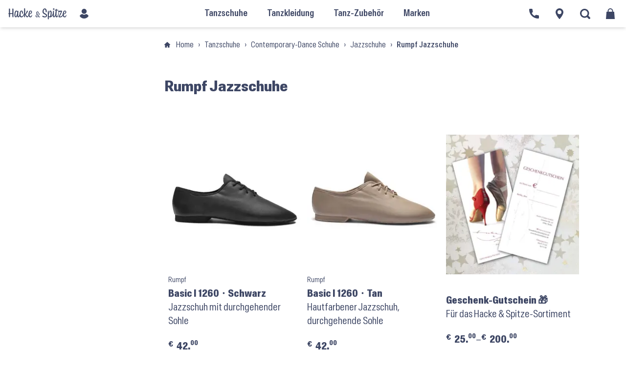

--- FILE ---
content_type: text/html; charset=utf-8
request_url: https://hackeundspitze.de/tanzschuhe/contemporary-dance-schuhe/jazzschuhe/rumpf/
body_size: 87978
content:
<!doctype html>
<html lang="de">
  <head>
  <meta charset="utf-8">
  <meta http-equiv="x-ua-compatible" content="ie=edge">
  <meta name="viewport" content="width=device-width, initial-scale=1, shrink-to-fit=no">

  <link rel="preload" href="https://hackeundspitze.de/app/themes/hackespitze/public/build/assets/Antarctica-VF-Small-CWqSpe9C.woff2" as="font" type="font/woff2" crossorigin>

  <!-- Auto-generated favicons -->
<link rel="icon" type="image/x-icon" href="/app/themes/hackespitze/public/build/favicons/favicon.ico">
<link rel="icon" type="image/png" sizes="16x16" href="/app/themes/hackespitze/public/build/favicons/favicon-16x16.png">
<link rel="icon" type="image/png" sizes="32x32" href="/app/themes/hackespitze/public/build/favicons/favicon-32x32.png">
<link rel="icon" type="image/png" sizes="48x48" href="/app/themes/hackespitze/public/build/favicons/favicon-48x48.png">
<link rel="manifest" href="/app/themes/hackespitze/public/build/favicons/manifest.webmanifest">
<meta name="mobile-web-app-capable" content="yes">
<meta name="theme-color" content="#fff">
<meta name="application-name" content="hackeundspitze">
<link rel="apple-touch-icon" sizes="57x57" href="/app/themes/hackespitze/public/build/favicons/apple-touch-icon-57x57.png">
<link rel="apple-touch-icon" sizes="60x60" href="/app/themes/hackespitze/public/build/favicons/apple-touch-icon-60x60.png">
<link rel="apple-touch-icon" sizes="72x72" href="/app/themes/hackespitze/public/build/favicons/apple-touch-icon-72x72.png">
<link rel="apple-touch-icon" sizes="76x76" href="/app/themes/hackespitze/public/build/favicons/apple-touch-icon-76x76.png">
<link rel="apple-touch-icon" sizes="114x114" href="/app/themes/hackespitze/public/build/favicons/apple-touch-icon-114x114.png">
<link rel="apple-touch-icon" sizes="120x120" href="/app/themes/hackespitze/public/build/favicons/apple-touch-icon-120x120.png">
<link rel="apple-touch-icon" sizes="144x144" href="/app/themes/hackespitze/public/build/favicons/apple-touch-icon-144x144.png">
<link rel="apple-touch-icon" sizes="152x152" href="/app/themes/hackespitze/public/build/favicons/apple-touch-icon-152x152.png">
<link rel="apple-touch-icon" sizes="167x167" href="/app/themes/hackespitze/public/build/favicons/apple-touch-icon-167x167.png">
<link rel="apple-touch-icon" sizes="180x180" href="/app/themes/hackespitze/public/build/favicons/apple-touch-icon-180x180.png">
<link rel="apple-touch-icon" sizes="1024x1024" href="/app/themes/hackespitze/public/build/favicons/apple-touch-icon-1024x1024.png">
<meta name="apple-mobile-web-app-capable" content="yes">
<meta name="apple-mobile-web-app-status-bar-style" content="black-translucent">
<meta name="apple-mobile-web-app-title" content="Hacke &amp; Spitze">
<link rel="apple-touch-startup-image" media="(device-width: 320px) and (device-height: 568px) and (-webkit-device-pixel-ratio: 2) and (orientation: portrait)" href="/app/themes/hackespitze/public/build/favicons/apple-touch-startup-image-640x1136.png">
<link rel="apple-touch-startup-image" media="(device-width: 320px) and (device-height: 568px) and (-webkit-device-pixel-ratio: 2) and (orientation: landscape)" href="/app/themes/hackespitze/public/build/favicons/apple-touch-startup-image-1136x640.png">
<link rel="apple-touch-startup-image" media="(device-width: 375px) and (device-height: 667px) and (-webkit-device-pixel-ratio: 2) and (orientation: portrait)" href="/app/themes/hackespitze/public/build/favicons/apple-touch-startup-image-750x1334.png">
<link rel="apple-touch-startup-image" media="(device-width: 375px) and (device-height: 667px) and (-webkit-device-pixel-ratio: 2) and (orientation: landscape)" href="/app/themes/hackespitze/public/build/favicons/apple-touch-startup-image-1334x750.png">
<link rel="apple-touch-startup-image" media="(device-width: 375px) and (device-height: 812px) and (-webkit-device-pixel-ratio: 3) and (orientation: portrait)" href="/app/themes/hackespitze/public/build/favicons/apple-touch-startup-image-1125x2436.png">
<link rel="apple-touch-startup-image" media="(device-width: 375px) and (device-height: 812px) and (-webkit-device-pixel-ratio: 3) and (orientation: landscape)" href="/app/themes/hackespitze/public/build/favicons/apple-touch-startup-image-2436x1125.png">
<link rel="apple-touch-startup-image" media="(device-width: 390px) and (device-height: 844px) and (-webkit-device-pixel-ratio: 3) and (orientation: portrait)" href="/app/themes/hackespitze/public/build/favicons/apple-touch-startup-image-1170x2532.png">
<link rel="apple-touch-startup-image" media="(device-width: 390px) and (device-height: 844px) and (-webkit-device-pixel-ratio: 3) and (orientation: landscape)" href="/app/themes/hackespitze/public/build/favicons/apple-touch-startup-image-2532x1170.png">
<link rel="apple-touch-startup-image" media="(device-width: 393px) and (device-height: 852px) and (-webkit-device-pixel-ratio: 3) and (orientation: portrait)" href="/app/themes/hackespitze/public/build/favicons/apple-touch-startup-image-1179x2556.png">
<link rel="apple-touch-startup-image" media="(device-width: 393px) and (device-height: 852px) and (-webkit-device-pixel-ratio: 3) and (orientation: landscape)" href="/app/themes/hackespitze/public/build/favicons/apple-touch-startup-image-2556x1179.png">
<link rel="apple-touch-startup-image" media="(device-width: 414px) and (device-height: 896px) and (-webkit-device-pixel-ratio: 2) and (orientation: portrait)" href="/app/themes/hackespitze/public/build/favicons/apple-touch-startup-image-828x1792.png">
<link rel="apple-touch-startup-image" media="(device-width: 414px) and (device-height: 896px) and (-webkit-device-pixel-ratio: 2) and (orientation: landscape)" href="/app/themes/hackespitze/public/build/favicons/apple-touch-startup-image-1792x828.png">
<link rel="apple-touch-startup-image" media="(device-width: 414px) and (device-height: 896px) and (-webkit-device-pixel-ratio: 3) and (orientation: portrait)" href="/app/themes/hackespitze/public/build/favicons/apple-touch-startup-image-1242x2688.png">
<link rel="apple-touch-startup-image" media="(device-width: 414px) and (device-height: 896px) and (-webkit-device-pixel-ratio: 3) and (orientation: landscape)" href="/app/themes/hackespitze/public/build/favicons/apple-touch-startup-image-2688x1242.png">
<link rel="apple-touch-startup-image" media="(device-width: 414px) and (device-height: 736px) and (-webkit-device-pixel-ratio: 3) and (orientation: portrait)" href="/app/themes/hackespitze/public/build/favicons/apple-touch-startup-image-1242x2208.png">
<link rel="apple-touch-startup-image" media="(device-width: 414px) and (device-height: 736px) and (-webkit-device-pixel-ratio: 3) and (orientation: landscape)" href="/app/themes/hackespitze/public/build/favicons/apple-touch-startup-image-2208x1242.png">
<link rel="apple-touch-startup-image" media="(device-width: 428px) and (device-height: 926px) and (-webkit-device-pixel-ratio: 3) and (orientation: portrait)" href="/app/themes/hackespitze/public/build/favicons/apple-touch-startup-image-1284x2778.png">
<link rel="apple-touch-startup-image" media="(device-width: 428px) and (device-height: 926px) and (-webkit-device-pixel-ratio: 3) and (orientation: landscape)" href="/app/themes/hackespitze/public/build/favicons/apple-touch-startup-image-2778x1284.png">
<link rel="apple-touch-startup-image" media="(device-width: 430px) and (device-height: 932px) and (-webkit-device-pixel-ratio: 3) and (orientation: portrait)" href="/app/themes/hackespitze/public/build/favicons/apple-touch-startup-image-1290x2796.png">
<link rel="apple-touch-startup-image" media="(device-width: 430px) and (device-height: 932px) and (-webkit-device-pixel-ratio: 3) and (orientation: landscape)" href="/app/themes/hackespitze/public/build/favicons/apple-touch-startup-image-2796x1290.png">
<link rel="apple-touch-startup-image" media="(device-width: 744px) and (device-height: 1133px) and (-webkit-device-pixel-ratio: 2) and (orientation: portrait)" href="/app/themes/hackespitze/public/build/favicons/apple-touch-startup-image-1488x2266.png">
<link rel="apple-touch-startup-image" media="(device-width: 744px) and (device-height: 1133px) and (-webkit-device-pixel-ratio: 2) and (orientation: landscape)" href="/app/themes/hackespitze/public/build/favicons/apple-touch-startup-image-2266x1488.png">
<link rel="apple-touch-startup-image" media="(device-width: 768px) and (device-height: 1024px) and (-webkit-device-pixel-ratio: 2) and (orientation: portrait)" href="/app/themes/hackespitze/public/build/favicons/apple-touch-startup-image-1536x2048.png">
<link rel="apple-touch-startup-image" media="(device-width: 768px) and (device-height: 1024px) and (-webkit-device-pixel-ratio: 2) and (orientation: landscape)" href="/app/themes/hackespitze/public/build/favicons/apple-touch-startup-image-2048x1536.png">
<link rel="apple-touch-startup-image" media="(device-width: 810px) and (device-height: 1080px) and (-webkit-device-pixel-ratio: 2) and (orientation: portrait)" href="/app/themes/hackespitze/public/build/favicons/apple-touch-startup-image-1620x2160.png">
<link rel="apple-touch-startup-image" media="(device-width: 810px) and (device-height: 1080px) and (-webkit-device-pixel-ratio: 2) and (orientation: landscape)" href="/app/themes/hackespitze/public/build/favicons/apple-touch-startup-image-2160x1620.png">
<link rel="apple-touch-startup-image" media="(device-width: 820px) and (device-height: 1080px) and (-webkit-device-pixel-ratio: 2) and (orientation: portrait)" href="/app/themes/hackespitze/public/build/favicons/apple-touch-startup-image-1640x2160.png">
<link rel="apple-touch-startup-image" media="(device-width: 820px) and (device-height: 1080px) and (-webkit-device-pixel-ratio: 2) and (orientation: landscape)" href="/app/themes/hackespitze/public/build/favicons/apple-touch-startup-image-2160x1640.png">
<link rel="apple-touch-startup-image" media="(device-width: 834px) and (device-height: 1194px) and (-webkit-device-pixel-ratio: 2) and (orientation: portrait)" href="/app/themes/hackespitze/public/build/favicons/apple-touch-startup-image-1668x2388.png">
<link rel="apple-touch-startup-image" media="(device-width: 834px) and (device-height: 1194px) and (-webkit-device-pixel-ratio: 2) and (orientation: landscape)" href="/app/themes/hackespitze/public/build/favicons/apple-touch-startup-image-2388x1668.png">
<link rel="apple-touch-startup-image" media="(device-width: 834px) and (device-height: 1112px) and (-webkit-device-pixel-ratio: 2) and (orientation: portrait)" href="/app/themes/hackespitze/public/build/favicons/apple-touch-startup-image-1668x2224.png">
<link rel="apple-touch-startup-image" media="(device-width: 834px) and (device-height: 1112px) and (-webkit-device-pixel-ratio: 2) and (orientation: landscape)" href="/app/themes/hackespitze/public/build/favicons/apple-touch-startup-image-2224x1668.png">
<link rel="apple-touch-startup-image" media="(device-width: 1024px) and (device-height: 1366px) and (-webkit-device-pixel-ratio: 2) and (orientation: portrait)" href="/app/themes/hackespitze/public/build/favicons/apple-touch-startup-image-2048x2732.png">
<link rel="apple-touch-startup-image" media="(device-width: 1024px) and (device-height: 1366px) and (-webkit-device-pixel-ratio: 2) and (orientation: landscape)" href="/app/themes/hackespitze/public/build/favicons/apple-touch-startup-image-2732x2048.png">
<meta name="msapplication-TileColor" content="#f1f5ff">
<meta name="msapplication-TileImage" content="/app/themes/hackespitze/public/build/favicons/mstile-144x144.png">
<meta name="msapplication-config" content="/app/themes/hackespitze/public/build/favicons/browserconfig.xml">
<link rel="yandex-tableau-widget" href="/app/themes/hackespitze/public/build/favicons/yandex-browser-manifest.json">
<link rel="mask-icon" href="/build/favicons/safari-pinned-tab.svg" color="#3d4664">

  <meta name="msapplication-TileColor" content="#f1f5ff">
  <meta name="theme-color" content="#ffffff">
  <meta name='robots' content='index, follow, max-image-preview:large, max-snippet:-1, max-video-preview:-1' />
	<style></style>
	
	<!-- This site is optimized with the Yoast SEO plugin v25.9 - https://yoast.com/wordpress/plugins/seo/ -->
	<title>Rumpf Jazzschuhe &#8226; in Berlin + Online kaufen &#8226; Hacke &amp; Spitze</title>
<link crossorigin data-rocket-preload as="font" href="https://hackeundspitze.de/app/themes/hackespitze/public/build/assets/Antarctica-VF-Small-CWqSpe9C.woff2" rel="preload">
<style id="wpr-usedcss">img:is([sizes=auto i],[sizes^="auto," i]){contain-intrinsic-size:3000px 1500px}:root{--wp--preset--aspect-ratio--square:1;--wp--preset--aspect-ratio--4-3:4/3;--wp--preset--aspect-ratio--3-4:3/4;--wp--preset--aspect-ratio--3-2:3/2;--wp--preset--aspect-ratio--2-3:2/3;--wp--preset--aspect-ratio--16-9:16/9;--wp--preset--aspect-ratio--9-16:9/16;--wp--preset--color--black:#000000;--wp--preset--color--cyan-bluish-gray:#abb8c3;--wp--preset--color--white:#ffffff;--wp--preset--color--pale-pink:#f78da7;--wp--preset--color--vivid-red:#cf2e2e;--wp--preset--color--luminous-vivid-orange:#ff6900;--wp--preset--color--luminous-vivid-amber:#fcb900;--wp--preset--color--light-green-cyan:#7bdcb5;--wp--preset--color--vivid-green-cyan:#00d084;--wp--preset--color--pale-cyan-blue:#8ed1fc;--wp--preset--color--vivid-cyan-blue:#0693e3;--wp--preset--color--vivid-purple:#9b51e0;--wp--preset--gradient--vivid-cyan-blue-to-vivid-purple:linear-gradient(135deg,rgba(6, 147, 227, 1) 0%,rgb(155, 81, 224) 100%);--wp--preset--gradient--light-green-cyan-to-vivid-green-cyan:linear-gradient(135deg,rgb(122, 220, 180) 0%,rgb(0, 208, 130) 100%);--wp--preset--gradient--luminous-vivid-amber-to-luminous-vivid-orange:linear-gradient(135deg,rgba(252, 185, 0, 1) 0%,rgba(255, 105, 0, 1) 100%);--wp--preset--gradient--luminous-vivid-orange-to-vivid-red:linear-gradient(135deg,rgba(255, 105, 0, 1) 0%,rgb(207, 46, 46) 100%);--wp--preset--gradient--very-light-gray-to-cyan-bluish-gray:linear-gradient(135deg,rgb(238, 238, 238) 0%,rgb(169, 184, 195) 100%);--wp--preset--gradient--cool-to-warm-spectrum:linear-gradient(135deg,rgb(74, 234, 220) 0%,rgb(151, 120, 209) 20%,rgb(207, 42, 186) 40%,rgb(238, 44, 130) 60%,rgb(251, 105, 98) 80%,rgb(254, 248, 76) 100%);--wp--preset--gradient--blush-light-purple:linear-gradient(135deg,rgb(255, 206, 236) 0%,rgb(152, 150, 240) 100%);--wp--preset--gradient--blush-bordeaux:linear-gradient(135deg,rgb(254, 205, 165) 0%,rgb(254, 45, 45) 50%,rgb(107, 0, 62) 100%);--wp--preset--gradient--luminous-dusk:linear-gradient(135deg,rgb(255, 203, 112) 0%,rgb(199, 81, 192) 50%,rgb(65, 88, 208) 100%);--wp--preset--gradient--pale-ocean:linear-gradient(135deg,rgb(255, 245, 203) 0%,rgb(182, 227, 212) 50%,rgb(51, 167, 181) 100%);--wp--preset--gradient--electric-grass:linear-gradient(135deg,rgb(202, 248, 128) 0%,rgb(113, 206, 126) 100%);--wp--preset--gradient--midnight:linear-gradient(135deg,rgb(2, 3, 129) 0%,rgb(40, 116, 252) 100%);--wp--preset--font-size--small:13px;--wp--preset--font-size--medium:20px;--wp--preset--font-size--large:36px;--wp--preset--font-size--x-large:42px;--wp--preset--spacing--20:0.44rem;--wp--preset--spacing--30:0.67rem;--wp--preset--spacing--40:1rem;--wp--preset--spacing--50:1.5rem;--wp--preset--spacing--60:2.25rem;--wp--preset--spacing--70:3.38rem;--wp--preset--spacing--80:5.06rem;--wp--preset--shadow--natural:6px 6px 9px rgba(0, 0, 0, .2);--wp--preset--shadow--deep:12px 12px 50px rgba(0, 0, 0, .4);--wp--preset--shadow--sharp:6px 6px 0px rgba(0, 0, 0, .2);--wp--preset--shadow--outlined:6px 6px 0px -3px rgba(255, 255, 255, 1),6px 6px rgba(0, 0, 0, 1);--wp--preset--shadow--crisp:6px 6px 0px rgba(0, 0, 0, 1)}:where(.is-layout-flex){gap:.5em}:where(.is-layout-grid){gap:.5em}:where(.wp-block-post-template.is-layout-flex){gap:1.25em}:where(.wp-block-post-template.is-layout-grid){gap:1.25em}:where(.wp-block-columns.is-layout-flex){gap:2em}:where(.wp-block-columns.is-layout-grid){gap:2em}:root :where(.wp-block-pullquote){font-size:1.5em;line-height:1.6}form.searchwp-form .swp-flex--row{align-items:center;display:flex;flex-direction:row;flex-grow:1;flex-wrap:nowrap;justify-content:flex-start}form.searchwp-form .swp-flex--wrap{flex-wrap:wrap}form.searchwp-form .swp-flex--gap-sm{gap:.25em}form.searchwp-form .swp-flex--gap-md{gap:.5em}form.searchwp-form .swp-items-stretch{align-items:stretch}form.searchwp-form .swp-margin-l-auto{margin-left:auto}form.searchwp-form input.swp-input,form.searchwp-form select.swp-select{color:rgba(14,33,33,.8)}form.searchwp-form select.swp-select{appearance:none;background-image:url("data:image/svg+xml;charset=utf-8,%3Csvg xmlns='http://www.w3.org/2000/svg' width='17' height='11' fill='none'%3E%3Cpath fill='%230E2121' fill-opacity='.8' d='M14.292.814 8.096 6.958 1.903.814 0 2.706l8.097 8.049 8.097-8.05z'/%3E%3C/svg%3E");background-position:right 12px top 50%;background-repeat:no-repeat;background-size:12px auto;min-height:2em;min-width:fit-content;padding:0 33px 0 .7em}form.searchwp-form input.swp-input--search{background-image:url("data:image/svg+xml;charset=utf-8,%3Csvg xmlns='http://www.w3.org/2000/svg' width='15' height='15' fill='none'%3E%3Cpath fill='%23CFCFCF' d='M6.068 12.136c1.31 0 2.533-.426 3.527-1.136l3.74 3.74c.174.173.402.26.64.26.512 0 .883-.395.883-.9a.87.87 0 0 0-.253-.63L10.89 9.744a6.04 6.04 0 0 0 1.247-3.677C12.136 2.73 9.406 0 6.068 0 2.722 0 0 2.73 0 6.068s2.722 6.068 6.068 6.068m0-1.31c-2.612 0-4.758-2.154-4.758-4.758S3.456 1.31 6.068 1.31c2.604 0 4.758 2.154 4.758 4.758s-2.154 4.758-4.758 4.758'/%3E%3C/svg%3E");background-position:right 12px top 50%;background-repeat:no-repeat;background-size:15px auto;padding-left:.7em;padding-right:38px}form.searchwp-form .searchwp-form-input-container{display:flex;flex-direction:row;flex-grow:1;flex-wrap:nowrap;justify-content:flex-start}form.searchwp-form .searchwp-form-input-container .swp-input{margin:0;width:100%}form.searchwp-form .searchwp-form-input-container .swp-select{border-right:0}form.searchwp-form .searchwp-form-input-container .swp-select+.swp-input{flex-grow:1}form.searchwp-form .searchwp-form-advanced-filters-toggle{text-align:right}form.searchwp-form .searchwp-form-advanced-filters select{flex:1}form.searchwp-form .swp-toggle{cursor:pointer;margin-bottom:0}form.searchwp-form .swp-toggle-switch{background-color:rgba(14,33,33,.14);border-radius:20px;height:22px;position:relative;transition:background-color .25s;width:40px}form.searchwp-form .swp-toggle-switch:not(.swp-toggle-switch--mini):hover{background-color:rgba(14,33,33,.2)}form.searchwp-form .swp-toggle-switch--mini{height:15px;width:25px}form.searchwp-form .swp-toggle-switch:after,form.searchwp-form .swp-toggle-switch:before{content:""}form.searchwp-form .swp-toggle-switch:before{background:#fff;border-radius:50%;display:block;height:18px;left:2px;position:absolute;top:2px;-webkit-transition:left .25s;-o-transition:left .25s;transition:left .25s;width:18px}form.searchwp-form .swp-toggle-switch--mini:before{height:11px;left:2px;top:2px;width:11px}form.searchwp-form .swp-toggle-checkbox:checked+.swp-toggle-switch,form.searchwp-form .swp-toggle-switch--checked{background:currentcolor}form.searchwp-form .swp-toggle-checkbox:checked+.swp-toggle-switch:before{left:20px}form.searchwp-form .swp-toggle-checkbox:checked+.swp-toggle-switch--mini:before,form.searchwp-form .swp-toggle-switch--checked.swp-toggle-switch--mini:before{left:12px}form.searchwp-form input.swp-toggle-checkbox{-webkit-appearance:none;-moz-appearance:none;appearance:none;border:none;height:0;overflow:hidden;position:absolute;width:0}form.searchwp-form input.swp-toggle-checkbox:focus{border:none;box-shadow:none;outline:0}form.searchwp-form .swp-toggle .swp-label{display:block;margin-top:21px}form.searchwp-form input.swp-toggle-checkbox:active+.swp-toggle-switch,form.searchwp-form input.swp-toggle-checkbox:focus+.swp-toggle-switch{border:none;-webkit-box-shadow:0 0 1px 1px rgba(14,33,33,.14);box-shadow:0 0 1px 1px rgba(14,33,33,.14)}#boxzilla-overlay,.boxzilla-overlay{position:fixed;background:rgba(0,0,0,.65);width:100%;height:100%;left:0;top:0;z-index:10000}.boxzilla{position:fixed;z-index:12000;-webkit-box-sizing:border-box;-moz-box-sizing:border-box;box-sizing:border-box;background:#fff;padding:25px}.boxzilla.boxzilla-bottom-right{bottom:0;right:0}.boxzilla-content>:first-child{margin-top:0;padding-top:0}.boxzilla-content>:last-child{margin-bottom:0;padding-bottom:0}.boxzilla-close-icon{position:absolute;right:0;top:0;text-align:center;padding:6px;cursor:pointer;-webkit-appearance:none;font-size:28px;font-weight:700;line-height:20px;color:#000;opacity:.5}.boxzilla-close-icon:focus,.boxzilla-close-icon:hover{opacity:.8}#js-modal-page .wp-block-button__link{color:#f1f5ff!important;background-color:rgba(61,70,100,.5)!important}#js-modal-page .wp-block-button__link:hover{color:#fff!important;background-color:#3d4664!important;border-color:#3d4664!important}.mtp-44404 .wp-block-group__inner-container ul{font-variation-settings:"wdth" 80!important}.archive-description{background-color:#fff!important;padding-top:0!important;text-underline-offset:3px!important}.entry-content a{text-decoration-color:#8194C9!important}.entry-content a:hover{color:#fff!important;background-color:#8194c9!important}#mailpoet_form_4 .mailpoet-heading{line-height:32px!important;font-variation-settings:"wdth" 80!important}.hs_mailpoet_column2 .mailpoet_form_paragraph{font-variation-settings:"wdth" 80!important}.hs_mailpoet_column3 .mailpoet_form_paragraph{font-size:13px!important;font-variation-settings:"wdth" 80!important}#product-8742 .delivery__label{margin-top:-15px!important}.mtp-45545 .wp-block-group__inner-container{background-color:#f1f5ff!important;padding:15px!important}#footer-map .gm-observing-cb{width:100%!important}@media (max-width:979.98px){.mtp-44404 .wp-block-group__inner-container h3{font-variation-settings:"wdth" 80!important}}@media (max-width:767.98px){.hs_mailpoet_column2 .mailpoet_form_paragraph{font-size:15px!important}#mailpoet_form_4 .mailpoet-heading{line-height:28px!important}}@media (max-width:639.98px){.hs_mailpoet_column2 .mailpoet_form_paragraph{font-size:1px!important;margin-bottom:20px!important}.hs_mailpoet_column3 .mailpoet_form_paragraph{font-size:13px!important;font-variation-settings:"wdth" 80!important}}@media (max-width:479.98px){.mtp-44404 .wp-block-group__inner-container h3{margin-top:0!important}.hs_mailpoet_column2 .mailpoet_form_paragraph{margin-bottom:50px!important}}html{margin-top:unset!important}body{margin-top:-28px;padding-bottom:28px}*,:after,:before{--tw-border-spacing-x:0;--tw-border-spacing-y:0;--tw-translate-x:0;--tw-translate-y:0;--tw-rotate:0;--tw-skew-x:0;--tw-skew-y:0;--tw-scale-x:1;--tw-scale-y:1;--tw-pan-x: ;--tw-pan-y: ;--tw-pinch-zoom: ;--tw-scroll-snap-strictness:proximity;--tw-gradient-from-position: ;--tw-gradient-via-position: ;--tw-gradient-to-position: ;--tw-ordinal: ;--tw-slashed-zero: ;--tw-numeric-figure: ;--tw-numeric-spacing: ;--tw-numeric-fraction: ;--tw-ring-inset: ;--tw-ring-offset-width:0px;--tw-ring-offset-color:#fff;--tw-ring-color:rgba(59, 130, 246, .5);--tw-ring-offset-shadow:0 0 #0000;--tw-ring-shadow:0 0 #0000;--tw-shadow:0 0 #0000;--tw-shadow-colored:0 0 #0000;--tw-blur: ;--tw-brightness: ;--tw-contrast: ;--tw-grayscale: ;--tw-hue-rotate: ;--tw-invert: ;--tw-saturate: ;--tw-sepia: ;--tw-drop-shadow: ;--tw-backdrop-blur: ;--tw-backdrop-brightness: ;--tw-backdrop-contrast: ;--tw-backdrop-grayscale: ;--tw-backdrop-hue-rotate: ;--tw-backdrop-invert: ;--tw-backdrop-opacity: ;--tw-backdrop-saturate: ;--tw-backdrop-sepia: ;--tw-contain-size: ;--tw-contain-layout: ;--tw-contain-paint: ;--tw-contain-style: }::backdrop{--tw-border-spacing-x:0;--tw-border-spacing-y:0;--tw-translate-x:0;--tw-translate-y:0;--tw-rotate:0;--tw-skew-x:0;--tw-skew-y:0;--tw-scale-x:1;--tw-scale-y:1;--tw-pan-x: ;--tw-pan-y: ;--tw-pinch-zoom: ;--tw-scroll-snap-strictness:proximity;--tw-gradient-from-position: ;--tw-gradient-via-position: ;--tw-gradient-to-position: ;--tw-ordinal: ;--tw-slashed-zero: ;--tw-numeric-figure: ;--tw-numeric-spacing: ;--tw-numeric-fraction: ;--tw-ring-inset: ;--tw-ring-offset-width:0px;--tw-ring-offset-color:#fff;--tw-ring-color:rgba(59, 130, 246, .5);--tw-ring-offset-shadow:0 0 #0000;--tw-ring-shadow:0 0 #0000;--tw-shadow:0 0 #0000;--tw-shadow-colored:0 0 #0000;--tw-blur: ;--tw-brightness: ;--tw-contrast: ;--tw-grayscale: ;--tw-hue-rotate: ;--tw-invert: ;--tw-saturate: ;--tw-sepia: ;--tw-drop-shadow: ;--tw-backdrop-blur: ;--tw-backdrop-brightness: ;--tw-backdrop-contrast: ;--tw-backdrop-grayscale: ;--tw-backdrop-hue-rotate: ;--tw-backdrop-invert: ;--tw-backdrop-opacity: ;--tw-backdrop-saturate: ;--tw-backdrop-sepia: ;--tw-contain-size: ;--tw-contain-layout: ;--tw-contain-paint: ;--tw-contain-style: }*,:after,:before{border:0 solid #e5e7eb;box-sizing:border-box}:after,:before{--tw-content:""}html{line-height:1.5;-webkit-text-size-adjust:100%;font-family:ui-sans-serif,system-ui,sans-serif,'Apple Color Emoji','Segoe UI Emoji','Segoe UI Symbol','Noto Color Emoji';font-feature-settings:normal;font-variation-settings:normal;-moz-tab-size:4;-o-tab-size:4;tab-size:4;-webkit-tap-highlight-color:transparent}body{line-height:inherit;margin:0}h1,h2{font-size:inherit;font-weight:inherit}a{color:inherit;text-decoration:inherit}b,strong{font-weight:bolder}code{font-family:ui-monospace,SFMono-Regular,Menlo,Monaco,Consolas,'Liberation Mono','Courier New',monospace;font-feature-settings:normal;font-size:1em;font-variation-settings:normal}sup{font-size:75%;line-height:0;position:relative;vertical-align:baseline}sup{top:-.5em}table{border-collapse:collapse;border-color:inherit;text-indent:0}button,input,optgroup,select,textarea{color:inherit;font-family:inherit;font-feature-settings:inherit;font-size:100%;font-variation-settings:inherit;font-weight:inherit;letter-spacing:inherit;line-height:inherit;margin:0;padding:0}button,select{text-transform:none}button,input:where([type=button]),input:where([type=reset]),input:where([type=submit]){-webkit-appearance:button;background-color:transparent;background-image:none}progress{vertical-align:baseline}::-webkit-inner-spin-button,::-webkit-outer-spin-button{height:auto}[type=search]{-webkit-appearance:textfield;outline-offset:-2px}::-webkit-search-decoration{-webkit-appearance:none}::-webkit-file-upload-button{-webkit-appearance:button;font:inherit}figure,h1,h2,p{margin:0}fieldset{margin:0}fieldset,legend{padding:0}ul{list-style:none;margin:0;padding:0}textarea{resize:vertical}input::-moz-placeholder,textarea::-moz-placeholder{color:#9ca3af;opacity:1}input::placeholder,textarea::placeholder{color:#9ca3af;opacity:1}[role=button],button{cursor:pointer}audio,iframe,img,object,svg,video{display:block;vertical-align:middle}img,video{height:auto;max-width:100%}[hidden]:where(:not([hidden=until-found])){display:none}body{color:var(--color-primaryBlack)}a{text-decoration:underline}a:hover{text-decoration:none}p{line-height:1.5;margin-bottom:.75rem}h1,h2{color:var(--color-primaryBlack);font-weight:700}h1{font-size:30px}h2{font-size:21.5px}ul{padding-left:1rem}ul{list-style-type:disc}html{-webkit-tap-highlight-color:transparent}body{background-color:var(--color-white);font-family:Antarctica,sans-serif;font-stretch:var(--font-condensed-wdth);font-weight:var(--font-default-wght)}.h1,.h2,.h3,h1,h2{font-variation-settings:"wdth" 50;font-weight:700;margin-top:3rem}sup{font-size:65%}h1 sup,h2 sup{color:var(--color-primary)}h1 sup,h2 sup{font-weight:500}h1 sup,h2 sup{display:block;line-height:1;margin-bottom:.2em!important;top:0}h1 sup{display:block;font-size:65%;margin-bottom:.75rem}.h2 sup,.h3 sup,h2 sup{font-size:1rem!important}.h1{font-size:30px}.h1 sup{font-size:65%!important}.h2{font-size:21.5px}.h3{font-size:20px}strong{font-weight:600}.hus-base64{cursor:pointer}.no-js-banner{position:fixed;z-index:1002}main{padding-top:2.5rem}.wrap.container{margin-bottom:3rem}.container-fluid{margin-left:auto;margin-right:auto}@media (max-width:375px){.page .container,.post .container{max-width:none!important}}.content{margin-left:auto;margin-right:auto}@media (min-width:830px){main{padding-top:2.5rem}.wrap.container{margin-bottom:8rem}.content{max-width:830px}}.content.full{max-width:none}.content.slim{max-width:830px}.page:not(.warenkorb,.kasse) .content{max-width:1440px;padding-left:0;padding-right:0}.container{margin-left:auto;margin-right:auto;padding-left:1rem;padding-right:1rem;width:100%}@media (min-width:375px){.container{max-width:375px}}@media (min-width:640px){.content{padding-left:1rem;padding-right:1rem}.container{max-width:640px}}@media (min-width:830px){.container{max-width:830px}}@media (min-width:1024px){.container{max-width:1024px}.img-full-width-wrapper img{display:block!important}}@media (min-width:1280px){.container{max-width:1280px}}@media (min-width:1536px){.container{max-width:1536px}}.img-full-width-wrapper{left:50%;margin-bottom:3rem;margin-left:-50vw;margin-right:-50vw;margin-top:3rem;position:relative;right:50%;width:100vw}.img-full-width-wrapper img{margin:auto!important;width:75%!important}.img-full-width-wrapper figure{width:auto!important}@media (min-width:1024px){.img-full-width-wrapper figure{width:75%!important}}.img-full-width-wrapper figure img{width:100%!important}.sr-only{height:1px;margin:-1px;overflow:hidden;padding:0;position:absolute;width:1px;clip:rect(0,0,0,0);border-width:0;white-space:nowrap}.visible{visibility:visible}.static{position:static}.fixed{position:fixed}.absolute{position:absolute}.relative{position:relative}.order-1{order:1}.order-2{order:2}.order-3{order:3}.block{display:block}.inline{display:inline}.flex{display:flex}.table{display:table}.grid{display:grid}.hidden{display:none}.h-8{height:2rem}.h-full{height:100%}.w-8{width:2rem}.transform{transform:translate(var(--tw-translate-x),var(--tw-translate-y)) rotate(var(--tw-rotate)) skew(var(--tw-skew-x)) skewY(var(--tw-skew-y)) scaleX(var(--tw-scale-x)) scaleY(var(--tw-scale-y))}.resize{resize:both}.grid-cols-1{grid-template-columns:repeat(1,minmax(0,1fr))}.border{border-width:1px}.blur{--tw-blur:blur(8px)}.blur{filter:var(--tw-blur) var(--tw-brightness) var(--tw-contrast) var(--tw-grayscale) var(--tw-hue-rotate) var(--tw-invert) var(--tw-saturate) var(--tw-sepia) var(--tw-drop-shadow)}body:not(.open){overflow-x:hidden}body.open{overflow:hidden}:root{--swiper-theme-color:#007aff}.swiper{display:block;list-style:none;margin-left:auto;margin-right:auto;overflow:hidden;padding:0;position:relative;z-index:1}.swiper-wrapper{box-sizing:content-box;display:flex;height:100%;position:relative;transition-property:transform;transition-timing-function:var(--swiper-wrapper-transition-timing-function,initial);width:100%;z-index:1}.swiper-wrapper{transform:translateZ(0)}.swiper-slide{display:block;flex-shrink:0;height:100%;position:relative;transition-property:transform;width:100%}.swiper-lazy-preloader{border:4px solid var(--swiper-preloader-color,var(--swiper-theme-color));border-radius:50%;border-top:4px solid transparent;box-sizing:border-box;height:42px;left:50%;margin-left:-21px;margin-top:-21px;position:absolute;top:50%;transform-origin:50%;width:42px;z-index:10}.swiper:not(.swiper-watch-progress) .swiper-lazy-preloader{animation:1s linear infinite swiper-preloader-spin}@keyframes swiper-preloader-spin{0%{transform:rotate(0)}to{transform:rotate(1turn)}}.swiper .swiper-notification{left:0;opacity:0;pointer-events:none;position:absolute;top:0;z-index:-1000}.f-carousel{--f-carousel-theme-color:#706f6c;--f-carousel-spacing:0px;--f-carousel-slide-width:100%;--f-carousel-slide-height:auto;--f-carousel-slide-padding:0;--f-button-width:42px;--f-button-height:42px;--f-button-color:var(--f-carousel-theme-color,currentColor);--f-button-hover-color:var(--f-carousel-theme-color,currentColor);--f-button-bg:transparent;--f-button-hover-bg:var(--f-button-bg);--f-button-active-bg:var(--f-button-bg);--f-button-svg-width:24px;--f-button-svg-height:24px;--f-button-next-pos:10px;--f-button-prev-pos:10px;--f-spinner-color-1:rgba(0, 0, 0, .1);--f-spinner-color-2:rgba(17, 24, 28, .8);--f-spinner-stroke:2.75;box-sizing:border-box;position:relative}.f-carousel *,.f-carousel :after,.f-carousel :before{box-sizing:inherit}.f-carousel.is-ltr{direction:ltr}.f-carousel.is-rtl{direction:rtl}.f-carousel__viewport{backface-visibility:hidden;height:100%;overflow:hidden;transform:translateZ(0);width:100%}.f-carousel__viewport.is-draggable{cursor:move;cursor:grab}.f-carousel__viewport.is-dragging{cursor:move;cursor:grabbing}.f-carousel__track{display:flex;height:100%;margin:0 auto;padding:0;-webkit-tap-highlight-color:transparent}.f-carousel__slide{flex:0 0 auto;height:var(--f-carousel-slide-height);margin:0 var(--f-carousel-spacing) 0 0;max-width:100%;outline:0;padding:var(--f-carousel-slide-padding);position:relative;transform-origin:center center;width:var(--f-carousel-slide-width)}.f-carousel__slide img.is-preloading{visibility:hidden}.f-carousel__slide>.f-spinner{left:50%;position:absolute;top:50%;transform:translate(-50%,-50%)}.f-carousel.is-vertical{--f-carousel-slide-height:100%}.f-carousel.is-vertical .f-carousel__track{flex-wrap:wrap}.f-carousel.is-vertical .f-carousel__slide{margin:0 0 var(--f-carousel-spacing) 0}:root{--f-carousel-dots-width:24px;--f-carousel-dots-height:30px;--f-carousel-dot-width:8px;--f-carousel-dot-height:8px;--f-carousel-dot-radius:50%;--f-carousel-dot-color:var(--f-carousel-theme-color,currentColor);--f-carousel-dot-opacity:.2;--f-carousel-dot-hover-opacity:.4}.f-carousel.has-dots{margin-bottom:var(--f-carousel-dots-height)}.f-carousel__dots{bottom:calc(var(--f-carousel-dots-height)*-1);flex-wrap:wrap;left:0;list-style:none!important;margin:0 auto!important;position:absolute;right:0;-webkit-user-select:none;-moz-user-select:none;user-select:none}.f-carousel__dots,.f-carousel__dots li{align-items:center;display:flex;justify-content:center;padding:0}.f-carousel__dots li{border:0;margin:0;opacity:var(--f-carousel-dot-opacity);transition:opacity .15s ease-in-out}.f-carousel__dots li+li{margin:0}.f-carousel__dots li:hover{opacity:var(--f-carousel-dot-hover-opacity)}.f-carousel__dots li.is-current{opacity:1}.f-carousel__dots li button{align-items:center;-webkit-appearance:none;-moz-appearance:none;appearance:none;background:0 0;border:0;cursor:pointer;display:flex;height:var(--f-carousel-dots-height);justify-content:center;margin:0;padding:0;transition:all .2s linear;width:var(--f-carousel-dots-width)}.f-carousel__dot{background-color:var(--f-carousel-dot-color);border:0;border-radius:var(--f-carousel-dot-radius);cursor:pointer;display:block;font-size:0;height:var(--f-carousel-dot-height);line-height:0;margin:0;padding:0;pointer-events:none;width:var(--f-carousel-dot-width)}.f-carousel__dots.is-dynamic li:not(.is-prev,.is-next,.is-current,.is-after-next,.is-before-prev) button{transform:scale(0);width:0}.f-carousel__dots.is-dynamic li.is-after-next button,.f-carousel__dots.is-dynamic li.is-before-prev button{transform:scale(.22)}.f-carousel__dots.is-dynamic li.is-next button,.f-carousel__dots.is-dynamic li.is-prev button{transform:scale(.66)}.f-carousel__dots.is-dynamic li.is-current button{transform:scale(1)}.f-carousel__dots.is-dynamic li.is-after-next button,.f-carousel__dots.is-dynamic li.is-before-prev button{transform:scale(.33)}.f-carousel__dots.is-dynamic li.is-current:first-child{margin-left:calc(var(--f-carousel-dots-width)*2)}.f-carousel__dots.is-dynamic li.is-prev:first-child{margin-left:var(--f-carousel-dots-width)}.f-carousel__dots.is-dynamic li.is-next:last-child{margin-right:var(--f-carousel-dots-width)}.f-carousel__dots.is-dynamic li.is-current:last-child{margin-right:calc(var(--f-carousel-dots-width)*2)}.f-carousel.is-rtl .f-carousel__dots.is-dynamic .is-current:first-child,.f-carousel.is-rtl .f-carousel__dots.is-dynamic .is-current:last-child,.f-carousel.is-rtl .f-carousel__dots.is-dynamic .is-prev:first-child{margin-left:0;margin-right:var(--f-carousel-dots-width)}.f-carousel.is-rtl .f-carousel__dots.is-dynamic .is-next:last-child{margin-left:var(--f-carousel-dots-width);margin-right:0}:root{--f-spinner-width:36px;--f-spinner-height:36px;--f-spinner-color-1:rgba(0, 0, 0, .1);--f-spinner-color-2:rgba(17, 24, 28, .8);--f-spinner-stroke:2.75}.f-spinner{height:var(--f-spinner-height);margin:auto;padding:0;width:var(--f-spinner-width)}.f-spinner svg{animation:2s linear infinite f-spinner-rotate;height:100%;vertical-align:top;width:100%}.f-spinner svg *{stroke-width:var(--f-spinner-stroke);fill:none}.f-spinner svg :first-child{stroke:var(--f-spinner-color-1)}.f-spinner svg :last-child{stroke:var(--f-spinner-color-2);animation:2s ease-in-out infinite f-spinner-dash}@keyframes f-spinner-rotate{to{transform:rotate(1turn)}}@keyframes f-spinner-dash{0%{stroke-dasharray:1,150;stroke-dashoffset:0}50%{stroke-dasharray:90,150;stroke-dashoffset:-35}to{stroke-dasharray:90,150;stroke-dashoffset:-124}}.f-throwOutUp{animation:var(--f-throw-out-duration,.175s) ease-out both f-throwOutUp}.f-throwOutDown{animation:var(--f-throw-out-duration,.175s) ease-out both f-throwOutDown}@keyframes f-throwOutUp{to{opacity:0;transform:translate3d(0,calc(var(--f-throw-out-distance,150px)*-1),0)}}@keyframes f-throwOutDown{to{opacity:0;transform:translate3d(0,var(--f-throw-out-distance,150px),0)}}.f-zoomInUp{animation:var(--f-transition-duration,.2s) ease .1s both f-zoomInUp}.f-zoomOutDown{animation:var(--f-transition-duration,.2s) ease both f-zoomOutDown}@keyframes f-zoomInUp{0%{opacity:0;transform:scale(.975) translate3d(0,16px,0)}to{opacity:1;transform:scale(1) translateZ(0)}}@keyframes f-zoomOutDown{to{opacity:0;transform:scale(.975) translate3d(0,16px,0)}}.f-fadeIn{animation:var(--f-transition-duration,.2s) var(--f-transition-easing,ease) var(--f-transition-delay,0s) both f-fadeIn;z-index:2}.f-fadeOut{animation:var(--f-transition-duration,.2s) var(--f-transition-easing,ease) var(--f-transition-delay,0s) both f-fadeOut;z-index:1}@keyframes f-fadeIn{0%{opacity:0}to{opacity:1}}@keyframes f-fadeOut{to{opacity:0}}.f-fadeFastIn{animation:var(--f-transition-duration,.2s) ease-out both f-fadeFastIn;z-index:2}.f-fadeFastOut{animation:var(--f-transition-duration,.1s) ease-out both f-fadeFastOut;z-index:2}@keyframes f-fadeFastIn{0%{opacity:.75}to{opacity:1}}@keyframes f-fadeFastOut{to{opacity:0}}.f-fadeSlowIn{animation:var(--f-transition-duration,.5s) ease both f-fadeSlowIn;z-index:2}.f-fadeSlowOut{animation:var(--f-transition-duration,.5s) ease both f-fadeSlowOut;z-index:1}@keyframes f-fadeSlowIn{0%{opacity:0}to{opacity:1}}@keyframes f-fadeSlowOut{to{opacity:0}}.f-crossfadeIn{animation:var(--f-transition-duration,.2s) ease-out both f-crossfadeIn;z-index:2}.f-crossfadeOut{animation:calc(var(--f-transition-duration,.2s)*.5) linear .1s both f-crossfadeOut;z-index:1}@keyframes f-crossfadeIn{0%{opacity:0}to{opacity:1}}@keyframes f-crossfadeOut{to{opacity:0}}.f-slideIn.from-next{animation:var(--f-transition-duration,.85s) cubic-bezier(.16,1,.3,1) f-slideInNext}.f-slideIn.from-prev{animation:var(--f-transition-duration,.85s) cubic-bezier(.16,1,.3,1) f-slideInPrev}.f-slideOut.to-next{animation:var(--f-transition-duration,.85s) cubic-bezier(.16,1,.3,1) f-slideOutNext}.f-slideOut.to-prev{animation:var(--f-transition-duration,.85s) cubic-bezier(.16,1,.3,1) f-slideOutPrev}@keyframes f-slideInPrev{0%{transform:translate(100%)}to{transform:translateZ(0)}}@keyframes f-slideInNext{0%{transform:translate(-100%)}to{transform:translateZ(0)}}@keyframes f-slideOutNext{to{transform:translate(-100%)}}@keyframes f-slideOutPrev{to{transform:translate(100%)}}.f-classicIn.from-next{animation:var(--f-transition-duration,.85s) cubic-bezier(.16,1,.3,1) f-classicInNext;z-index:2}.f-classicIn.from-prev{animation:var(--f-transition-duration,.85s) cubic-bezier(.16,1,.3,1) f-classicInPrev;z-index:2}.f-classicOut.to-next{animation:var(--f-transition-duration,.85s) cubic-bezier(.16,1,.3,1) f-classicOutNext;z-index:1}.f-classicOut.to-prev{animation:var(--f-transition-duration,.85s) cubic-bezier(.16,1,.3,1) f-classicOutPrev;z-index:1}@keyframes f-classicInNext{0%{opacity:0;transform:translate(-75px)}to{opacity:1;transform:translateZ(0)}}@keyframes f-classicInPrev{0%{opacity:0;transform:translate(75px)}to{opacity:1;transform:translateZ(0)}}@keyframes f-classicOutNext{to{opacity:0;transform:translate(-75px)}}@keyframes f-classicOutPrev{to{opacity:0;transform:translate(75px)}}:root{--f-button-width:40px;--f-button-height:40px;--f-button-border:0;--f-button-border-radius:0;--f-button-color:#374151;--f-button-bg:#f8f8f8;--f-button-hover-bg:#e0e0e0;--f-button-active-bg:#d0d0d0;--f-button-shadow:none;--f-button-transition:all .15s ease;--f-button-transform:none;--f-button-svg-width:20px;--f-button-svg-height:20px;--f-button-svg-stroke-width:1.5;--f-button-svg-fill:none;--f-button-svg-filter:none;--f-button-svg-disabled-opacity:.65}.f-button{align-items:center;background:var(--f-button-bg);border:var(--f-button-border);border-radius:var(--f-button-border-radius);box-shadow:var(--f-button-shadow);box-sizing:content-box;color:var(--f-button-color);cursor:pointer;display:flex;height:var(--f-button-height);justify-content:center;margin:0;padding:0;pointer-events:all;position:relative;transition:var(--f-button-transition);width:var(--f-button-width)}@media (hover:hover){.f-button:hover:not([disabled]){background-color:var(--f-button-hover-bg);color:var(--f-button-hover-color)}}.f-button:active:not([disabled]){background-color:var(--f-button-active-bg)}.f-button:focus:not(:focus-visible){outline:0}.f-button:focus-visible{box-shadow:inset 0 0 0 var(--f-button-outline,2px) var(--f-button-outline-color,var(--f-button-color));outline:0}.f-button svg{height:var(--f-button-svg-height);width:var(--f-button-svg-width);fill:var(--f-button-svg-fill);stroke:currentColor;stroke-width:var(--f-button-svg-stroke-width);stroke-linecap:round;stroke-linejoin:round;filter:var(--f-button-svg-filter);pointer-events:none;transform:var(--f-button-transform);transition:opacity .15s ease}.f-button[disabled]{cursor:default}.f-button[disabled] svg{opacity:var(--f-button-svg-disabled-opacity)}.f-carousel__nav .f-button.is-next,.f-carousel__nav .f-button.is-prev,.fancybox__nav .f-button.is-next,.fancybox__nav .f-button.is-prev{position:absolute;z-index:1}.is-horizontal .f-carousel__nav .f-button.is-next,.is-horizontal .f-carousel__nav .f-button.is-prev,.is-horizontal .fancybox__nav .f-button.is-next,.is-horizontal .fancybox__nav .f-button.is-prev{top:50%;transform:translateY(-50%)}.is-horizontal .f-carousel__nav .f-button.is-prev,.is-horizontal .fancybox__nav .f-button.is-prev{left:var(--f-button-prev-pos)}.is-horizontal .f-carousel__nav .f-button.is-next,.is-horizontal .fancybox__nav .f-button.is-next{right:var(--f-button-next-pos)}.is-horizontal.is-rtl .f-carousel__nav .f-button.is-prev,.is-horizontal.is-rtl .fancybox__nav .f-button.is-prev{left:auto;right:var(--f-button-next-pos)}.is-horizontal.is-rtl .f-carousel__nav .f-button.is-next,.is-horizontal.is-rtl .fancybox__nav .f-button.is-next{left:var(--f-button-prev-pos);right:auto}.is-vertical .f-carousel__nav .f-button.is-next,.is-vertical .f-carousel__nav .f-button.is-prev,.is-vertical .fancybox__nav .f-button.is-next,.is-vertical .fancybox__nav .f-button.is-prev{left:50%;top:auto;transform:translate(-50%)}.is-vertical .f-carousel__nav .f-button.is-prev,.is-vertical .fancybox__nav .f-button.is-prev{top:var(--f-button-next-pos)}.is-vertical .f-carousel__nav .f-button.is-next,.is-vertical .fancybox__nav .f-button.is-next{bottom:var(--f-button-next-pos)}.is-vertical .f-carousel__nav .f-button.is-next svg,.is-vertical .f-carousel__nav .f-button.is-prev svg,.is-vertical .fancybox__nav .f-button.is-next svg,.is-vertical .fancybox__nav .f-button.is-prev svg{transform:rotate(90deg)}.f-carousel__nav .f-button:disabled,.fancybox__nav .f-button:disabled{pointer-events:none}.fancybox__container{--fancybox-color:#dbdbdb;--fancybox-hover-color:#fff;--fancybox-bg:rgba(24, 24, 27, .98);--fancybox-slide-gap:10px;--f-spinner-width:50px;--f-spinner-height:50px;--f-spinner-color-1:hsla(0,0%,100%,.1);--f-spinner-color-2:#bbb;--f-spinner-stroke:3.65;bottom:0;box-sizing:border-box;color:#f8f8f8;direction:ltr;display:flex;flex-direction:column;left:0;margin:0;padding:0;position:fixed;right:0;top:0;-webkit-tap-highlight-color:transparent;outline:0;overflow:visible;transform-origin:top left;z-index:var(--fancybox-zIndex,1050);-webkit-text-size-adjust:100%;-moz-text-size-adjust:none;text-size-adjust:100%;overscroll-behavior-y:contain}.fancybox__container *,.fancybox__container :after,.fancybox__container :before{box-sizing:inherit}.fancybox__container::backdrop{background-color:transparent}.fancybox__backdrop{background:var(--fancybox-bg);bottom:0;left:0;opacity:var(--fancybox-opacity,1);position:fixed;right:0;top:0;will-change:opacity;z-index:-1}.fancybox__carousel{box-sizing:border-box;flex:1;min-height:0;overflow-x:clip;overflow-y:visible;position:relative;z-index:10}.fancybox__viewport{height:100%;width:100%}.fancybox__viewport.is-draggable{cursor:move;cursor:grab}.fancybox__viewport.is-dragging{cursor:move;cursor:grabbing}.fancybox__track{display:flex;height:100%;margin:0 auto}.fancybox__slide{align-items:center;backface-visibility:hidden;display:flex;flex:0 0 auto;flex-direction:column;height:100%;margin:0 var(--fancybox-slide-gap) 0 0;overflow:auto;overscroll-behavior:contain;padding:4px;position:relative;transform:translateZ(0);width:100%}.fancybox__container:not(.is-compact) .fancybox__slide.has-close-btn{padding-top:40px}.fancybox__slide.has-html5video,.fancybox__slide.has-iframe,.fancybox__slide.has-image,.fancybox__slide.has-video{overflow:hidden}.fancybox__slide.has-image.is-animating,.fancybox__slide.has-image.is-selected{overflow:visible}.fancybox__slide:after,.fancybox__slide:before{content:"";flex:0 0 0;margin:auto}.fancybox__backdrop:empty,.fancybox__slide:empty,.fancybox__track:empty,.fancybox__viewport:empty{display:block}.fancybox__content{align-self:center;background:var(--fancybox-content-bg,#fff);border-radius:0;color:var(--fancybox-content-color,#374151);cursor:default;display:flex;flex-direction:column;margin:0;max-width:100%;padding:2rem;position:relative;z-index:20}.is-loading .fancybox__content{opacity:0}.is-draggable .fancybox__content{cursor:move;cursor:grab}.can-zoom_in .fancybox__content{cursor:zoom-in}.can-zoom_out .fancybox__content{cursor:zoom-out}.is-dragging .fancybox__content{cursor:move;cursor:grabbing}.fancybox__content [contenteditable],.fancybox__content [data-selectable]{cursor:auto}.fancybox__slide.has-image>.fancybox__content{backface-visibility:hidden;background:0 0;background-position:50%;background-repeat:no-repeat;background-size:contain;min-height:1px;padding:0;transform:translateZ(0);transition:none}.fancybox__slide.has-image>.fancybox__content>picture>img{height:auto;max-height:100%;width:100%}.is-animating .fancybox__content,.is-dragging .fancybox__content{will-change:transform,width,height}.fancybox-image{display:block;filter:blur(0);height:100%;margin:auto;min-height:0;-o-object-fit:contain;object-fit:contain;-webkit-user-select:none;-moz-user-select:none;user-select:none;width:100%}.fancybox__caption{align-self:center;color:var(--fancybox-color,currentColor);cursor:auto;flex-shrink:0;line-height:1.375;margin:0;max-width:100%;opacity:var(--fancybox-opacity,1);overflow-wrap:anywhere;padding:14px 0 4px;visibility:visible}.is-closing .fancybox__caption,.is-loading .fancybox__caption{opacity:0;visibility:hidden}.is-compact .fancybox__caption{padding-bottom:0}.f-button.is-close-btn{--f-button-svg-stroke-width:2;position:absolute;right:8px;top:0;z-index:40}.fancybox__content>.f-button.is-close-btn{--f-button-width:34px;--f-button-height:34px;--f-button-border-radius:4px;--f-button-color:var(--fancybox-color,#fff);--f-button-hover-color:var(--fancybox-color,#fff);--f-button-bg:transparent;--f-button-hover-bg:transparent;--f-button-active-bg:transparent;--f-button-svg-width:22px;--f-button-svg-height:22px;opacity:.75;position:absolute;right:0;top:-38px}.is-loading .fancybox__content>.f-button.is-close-btn,.is-zooming-out .fancybox__content>.f-button.is-close-btn{visibility:hidden}.fancybox__content>.f-button.is-close-btn:hover{opacity:1}.fancybox__footer{margin:0;padding:0;position:relative}.fancybox__footer .fancybox__caption{opacity:var(--fancybox-opacity,1);padding:24px;transition:all .25s ease;width:100%}.is-compact .fancybox__footer{background:#18181b80;bottom:0;left:0;position:absolute;right:0;z-index:20}.is-compact .fancybox__footer .fancybox__caption{padding:12px}.is-compact .fancybox__content>.f-button.is-close-btn{--f-button-border-radius:50%;--f-button-color:#fff;--f-button-hover-color:#fff;--f-button-outline-color:#000;--f-button-bg:rgba(0, 0, 0, .6);--f-button-active-bg:rgba(0, 0, 0, .6);--f-button-hover-bg:rgba(0, 0, 0, .6);--f-button-svg-width:18px;--f-button-svg-height:18px;--f-button-svg-filter:none;right:5px;top:5px}.fancybox__nav{--f-button-width:50px;--f-button-height:50px;--f-button-border:0;--f-button-border-radius:50%;--f-button-color:var(--fancybox-color);--f-button-hover-color:var(--fancybox-hover-color);--f-button-bg:transparent;--f-button-hover-bg:rgba(24, 24, 27, .3);--f-button-active-bg:rgba(24, 24, 27, .5);--f-button-shadow:none;--f-button-transition:all .15s ease;--f-button-transform:none;--f-button-svg-width:26px;--f-button-svg-height:26px;--f-button-svg-stroke-width:2.5;--f-button-svg-fill:none;--f-button-svg-filter:drop-shadow(1px 1px 1px rgba(24, 24, 27, .5));--f-button-svg-disabled-opacity:.65;--f-button-next-pos:1rem;--f-button-prev-pos:1rem;opacity:var(--fancybox-opacity,1)}.fancybox__nav .f-button:before{bottom:-30px;content:"";left:-20px;position:absolute;right:-20px;top:-30px;z-index:1}.is-idle .fancybox__nav,.is-idle.is-compact .fancybox__footer{animation:.15s ease-out both f-fadeOut}.is-idle.is-compact .fancybox__footer{pointer-events:none}.fancybox__slide>.f-spinner{cursor:pointer;left:50%;margin:var(--f-spinner-top,calc(var(--f-spinner-width)*-.5)) 0 0 var(--f-spinner-left,calc(var(--f-spinner-height)*-.5));position:absolute;top:50%;z-index:30}.fancybox-protected{bottom:0;right:0}.fancybox-ghost,.fancybox-protected{left:0;position:absolute;top:0;-webkit-user-select:none;-moz-user-select:none;user-select:none;z-index:40}.fancybox-ghost{height:100%;min-height:0;-o-object-fit:contain;object-fit:contain;pointer-events:none;width:100%}.fancybox-focus-guard{opacity:0;outline:0;pointer-events:none;position:fixed}.fancybox__container:not([aria-hidden]){opacity:0}.fancybox__container.is-animated[aria-hidden=false] .fancybox__carousel>:not(.fancybox__viewport),.fancybox__container.is-animated[aria-hidden=false] .fancybox__slide>:not(.fancybox__content),.fancybox__container.is-animated[aria-hidden=false]>:not(.fancybox__backdrop,.fancybox__carousel){animation:var(--f-interface-enter-duration,.25s) ease .1s backwards f-fadeIn}.fancybox__container.is-animated[aria-hidden=false] .fancybox__backdrop{animation:var(--f-backdrop-enter-duration,.35s) ease backwards f-fadeIn}.fancybox__container.is-animated[aria-hidden=true] .fancybox__carousel>:not(.fancybox__viewport),.fancybox__container.is-animated[aria-hidden=true] .fancybox__slide>:not(.fancybox__content),.fancybox__container.is-animated[aria-hidden=true]>:not(.fancybox__backdrop,.fancybox__carousel){animation:var(--f-interface-exit-duration,.15s) ease forwards f-fadeOut}.fancybox__container.is-animated[aria-hidden=true] .fancybox__backdrop{animation:var(--f-backdrop-exit-duration,.35s) ease forwards f-fadeOut}.has-html5video .fancybox__content,.has-iframe .fancybox__content,.has-map .fancybox__content,.has-pdf .fancybox__content,.has-vimeo .fancybox__content,.has-youtube .fancybox__content{flex-shrink:1;max-width:100%;min-height:1px;overflow:visible}.has-iframe .fancybox__content,.has-map .fancybox__content,.has-pdf .fancybox__content{height:90%;width:calc(100% - 120px)}.fancybox__container.is-compact .has-iframe .fancybox__content,.fancybox__container.is-compact .has-map .fancybox__content,.fancybox__container.is-compact .has-pdf .fancybox__content{height:100%;width:100%}.has-html5video .fancybox__content,.has-vimeo .fancybox__content,.has-youtube .fancybox__content{height:540px;max-height:100%;max-width:100%;width:960px}.has-html5video .fancybox__content,.has-map .fancybox__content,.has-pdf .fancybox__content,.has-vimeo .fancybox__content,.has-youtube .fancybox__content{background:#18181be6;color:#fff;padding:0}.has-map .fancybox__content{background:#e5e3df}.fancybox__html5video,.fancybox__iframe{background:0 0;border:0;display:block;height:100%;width:100%}.fancybox-placeholder{border:0!important;clip:rect(1px,1px,1px,1px)!important;clip-path:inset(50%)!important;height:1px!important;margin:-1px!important;overflow:hidden!important;padding:0!important;position:absolute!important;white-space:nowrap!important;width:1px!important}.f-carousel__thumbs{--f-thumb-width:96px;--f-thumb-height:72px;--f-thumb-outline:0;--f-thumb-outline-color:#5eb0ef;--f-thumb-opacity:1;--f-thumb-hover-opacity:1;--f-thumb-selected-opacity:1;--f-thumb-border-radius:2px;--f-thumb-offset:0px;--f-button-next-pos:0;--f-button-prev-pos:0}.f-carousel__thumbs.is-classic{--f-thumb-gap:8px;--f-thumb-opacity:.5;--f-thumb-hover-opacity:1;--f-thumb-selected-opacity:1}.f-carousel__thumbs.is-modern{--f-thumb-gap:4px;--f-thumb-extra-gap:16px;--f-thumb-clip-width:46px}.f-thumbs{flex:0 0 auto;margin:0;overflow:hidden;position:relative;-webkit-tap-highlight-color:transparent;perspective:1000px;transform:translateZ(0);-webkit-user-select:none;-moz-user-select:none;user-select:none}.f-thumbs .f-spinner{background-image:linear-gradient(#ebeff2,#e2e8f0);border-radius:2px;height:100%;left:0;position:absolute;top:0;width:100%;z-index:-1}.f-thumbs .f-spinner svg{display:none}.f-thumbs.is-vertical{height:100%}.f-thumbs__viewport{height:auto;overflow:hidden;transform:translateZ(0);width:100%}.f-thumbs__track{display:flex}.f-thumbs__slide{align-items:center;box-sizing:content-box;cursor:pointer;display:flex;flex:0 0 auto;height:var(--f-thumb-height);justify-content:center;margin:0;overflow:visible;padding:0;position:relative;width:var(--f-thumb-width)}.f-thumbs__slide.is-loading img{opacity:0}.is-classic .f-thumbs__viewport{height:100%}.is-modern .f-thumbs__track{width:-moz-max-content;width:max-content}.is-modern .f-thumbs__track:before{bottom:0;content:"";cursor:pointer;left:calc((var(--f-thumb-clip-width,0))*-.5);position:absolute;top:0;width:calc(var(--width,0)*1px + var(--f-thumb-clip-width,0))}.is-modern .f-thumbs__slide{pointer-events:none;transform:translate3d(calc(var(--shift,0)*-1px),0,0);transition:none;width:var(--f-thumb-clip-width)}.is-modern.is-resting .f-thumbs__slide{transition:transform .33s ease}.is-modern.is-resting .f-thumbs__slide__button{transition:clip-path .33s ease}.is-using-tab .is-modern .f-thumbs__slide:focus-within{filter:drop-shadow(-1px 0 0 var(--f-thumb-outline-color)) drop-shadow(2px 0 0 var(--f-thumb-outline-color)) drop-shadow(0 -1px 0 var(--f-thumb-outline-color)) drop-shadow(0 2px 0 var(--f-thumb-outline-color))}.f-thumbs__slide__button{-webkit-appearance:none;-moz-appearance:none;appearance:none;background:0 0;border:0;border-radius:var(--f-thumb-border-radius);cursor:pointer;height:100%;margin:0 -100%;opacity:var(--f-thumb-opacity);outline:0;overflow:hidden;padding:0;pointer-events:auto;position:relative;touch-action:manipulation;transition:opacity .2s ease;width:var(--f-thumb-width)}.f-thumbs__slide__button:hover{opacity:var(--f-thumb-hover-opacity)}.f-thumbs__slide__button:focus:not(:focus-visible){outline:0}.f-thumbs__slide__button:focus-visible{opacity:var(--f-thumb-selected-opacity);outline:0}.is-modern .f-thumbs__slide__button{--clip-path:inset(0 calc((var(--f-thumb-width, 0) - var(--f-thumb-clip-width, 0))*(1 - var(--progress, 0))*.5) round var(--f-thumb-border-radius,0));clip-path:var(--clip-path)}.is-classic .is-nav-selected .f-thumbs__slide__button{opacity:var(--f-thumb-selected-opacity)}.is-classic .is-nav-selected .f-thumbs__slide__button:after{animation:.2s ease-out f-fadeIn;border:var(--f-thumb-outline,0) solid var(--f-thumb-outline-color,transparent);content:"";height:auto;z-index:10}.f-thumbs__slide__img,.is-classic .is-nav-selected .f-thumbs__slide__button:after{border-radius:var(--f-thumb-border-radius);bottom:0;left:0;position:absolute;right:0;top:0}.f-thumbs__slide__img{box-sizing:border-box;height:100%;margin:0;-o-object-fit:cover;object-fit:cover;overflow:hidden;padding:var(--f-thumb-offset);pointer-events:none;width:100%}.f-thumbs.is-horizontal .f-thumbs__track{padding:8px 0 12px}.f-thumbs.is-horizontal .f-thumbs__slide{margin:0 var(--f-thumb-gap) 0 0}.f-thumbs.is-vertical .f-thumbs__track{flex-wrap:wrap;padding:0 8px}.f-thumbs.is-vertical .f-thumbs__slide{margin:0 0 var(--f-thumb-gap) 0}.fancybox__thumbs{--f-thumb-width:96px;--f-thumb-height:72px;--f-thumb-border-radius:2px;--f-thumb-outline:2px;--f-thumb-outline-color:#ededed;opacity:var(--fancybox-opacity,1);position:relative;transition:max-height .35s cubic-bezier(.23,1,.32,1)}.fancybox__thumbs.is-classic{--f-thumb-gap:8px;--f-thumb-opacity:.5;--f-thumb-hover-opacity:1}.fancybox__thumbs.is-classic .f-spinner{background-image:linear-gradient(#ffffff1a,#ffffff0d)}.fancybox__thumbs.is-modern{--f-thumb-gap:4px;--f-thumb-extra-gap:16px;--f-thumb-clip-width:46px;--f-thumb-opacity:1;--f-thumb-hover-opacity:1}.fancybox__thumbs.is-modern .f-spinner{background-image:linear-gradient(#ffffff1a,#ffffff0d)}.fancybox__thumbs.is-horizontal{padding:0 var(--f-thumb-gap)}.fancybox__thumbs.is-vertical{padding:var(--f-thumb-gap) 0}.is-compact .fancybox__thumbs{--f-thumb-width:64px;--f-thumb-clip-width:32px;--f-thumb-height:48px;--f-thumb-extra-gap:10px}.fancybox__thumbs.is-masked{max-height:0!important}.is-closing .fancybox__thumbs{transition:none!important}.fancybox__toolbar{--f-progress-color:var(--fancybox-color,hsla(0,0%,100%,.94));--f-button-width:46px;--f-button-height:46px;--f-button-color:var(--fancybox-color);--f-button-hover-color:var(--fancybox-hover-color);--f-button-bg:rgba(24, 24, 27, .65);--f-button-hover-bg:rgba(70, 70, 73, .65);--f-button-active-bg:rgba(90, 90, 93, .65);--f-button-border-radius:0;--f-button-svg-width:24px;--f-button-svg-height:24px;--f-button-svg-stroke-width:1.5;--f-button-svg-filter:drop-shadow(1px 1px 1px rgba(24, 24, 27, .15));--f-button-svg-fill:none;--f-button-svg-disabled-opacity:.65;color:var(--fancybox-color,currentColor);display:flex;flex-direction:row;font-family:-apple-system,BlinkMacSystemFont,'Segoe UI Adjusted','Segoe UI','Liberation Sans',sans-serif;justify-content:space-between;margin:0;opacity:var(--fancybox-opacity,1);padding:0;pointer-events:none;text-shadow:var(--fancybox-toolbar-text-shadow,1px 1px 1px rgba(0,0,0,.5));z-index:20}.fancybox__toolbar :focus-visible{z-index:1}.fancybox__toolbar.is-absolute,.is-compact .fancybox__toolbar{left:0;position:absolute;right:0;top:0}.is-idle .fancybox__toolbar{animation:.15s ease-out both f-fadeOut;pointer-events:none}.fancybox__toolbar__column{align-content:flex-start;display:flex;flex-direction:row;flex-wrap:wrap}.fancybox__toolbar__column.is-left,.fancybox__toolbar__column.is-right{flex-basis:0;flex-grow:1}.fancybox__toolbar__column.is-right{display:flex;flex-wrap:nowrap;justify-content:flex-end}.fancybox__infobar{font-size:17px;font-variant-numeric:tabular-nums;line-height:var(--f-button-height);padding:0 5px;text-align:center;-webkit-font-smoothing:subpixel-antialiased;cursor:default;-webkit-user-select:none;-moz-user-select:none;user-select:none}.fancybox__infobar span{padding:0 5px}.fancybox__infobar:not(:first-child):not(:last-child){background:var(--f-button-bg)}[data-fancybox-toggle-slideshow] .f-progress{height:100%;opacity:.3}.f-progress{background:var(--f-progress-color,var(--f-carousel-theme-color,#0091ff));height:3px;left:0;pointer-events:none;position:absolute;right:0;top:0;transform:scaleX(0);transform-origin:0;transition-property:transform;transition-timing-function:linear;-webkit-user-select:none;-moz-user-select:none;user-select:none;z-index:30}.boxzilla-container .boxzilla.boxzilla-bottom-right{bottom:1rem;left:1rem;right:1rem;--tw-shadow:0 10px 15px -3px rgba(0, 0, 0, .1),0 4px 6px -4px rgba(0, 0, 0, .1);--tw-shadow-colored:0 10px 15px -3px var(--tw-shadow-color),0 4px 6px -4px var(--tw-shadow-color);box-shadow:var(--tw-ring-offset-shadow,0 0 #0000),var(--tw-ring-shadow,0 0 #0000),var(--tw-shadow)}.boxzilla-container .boxzilla-close-icon{background-color:var(--color-primaryBlack);opacity:1;padding:.75rem}main.site-main{position:relative}main nav#yoast-breadcrumb{margin-bottom:3rem;padding-left:1.125rem;position:relative}.single-product main nav#yoast-breadcrumb{margin-bottom:.5rem}@media (min-width:830px){.single-product main nav#yoast-breadcrumb{margin-bottom:0}}main nav#yoast-breadcrumb:before{content:url(https://hackeundspitze.de/app/themes/hackespitze/public/build/assets/home-DTBU8wEe.svg);height:1rem;left:0;position:absolute;top:.125rem;width:1rem}main nav#yoast-breadcrumb a{padding-left:.375rem;padding-right:.375rem;text-decoration-line:none}main nav#yoast-breadcrumb a:hover{text-decoration-line:underline;text-underline-offset:4px}main nav#yoast-breadcrumb .breadcrumb_last{padding-left:.375rem}main nav#yoast-breadcrumb .breadcrumb_last strong{font-weight:450}main .breadcrumb-slider-wrapper .breadcrumb-slider{height:100%;width:auto}main .breadcrumb-slider-wrapper .breadcrumb-slider .breadcrumbs-wrapper{height:25px;justify-content:flex-end;overflow:visible;position:relative;white-space:nowrap}main .breadcrumb-slider-wrapper .breadcrumb-slider .breadcrumbs-wrapper nav#yoast-breadcrumb{width:auto!important}main .breadcrumb-slider-wrapper .breadcrumb-slider .breadcrumbs-wrapper .dummy-slide{width:0!important}.button,.woocommerce a.button,.woocommerce a.button.alt,.woocommerce button.button.alt,.woocommerce input.button.alt,form.cart button[type=submit]:not(#qib_id){cursor:pointer;font-stretch:var(--font-condensed-wdth);line-height:1.25rem;position:relative;text-align:center;z-index:20}.button:not(#wpmc-prev,#wpmc-back-to-cart),form.cart button[type=submit]:not(#wpmc-prev,#wpmc-back-to-cart):not(#qib_id){background-color:var(--color-buttonBg);border-color:var(--color-buttonBg);border-radius:.375rem;border-style:solid;border-width:2px;color:var(--color-white);font-weight:700;padding:1rem 3.5rem;--tw-shadow:0 4px 6px -1px rgba(0, 0, 0, .1),0 2px 4px -2px rgba(0, 0, 0, .1);--tw-shadow-colored:0 4px 6px -1px var(--tw-shadow-color),0 2px 4px -2px var(--tw-shadow-color);box-shadow:var(--tw-ring-offset-shadow,0 0 #0000),var(--tw-ring-shadow,0 0 #0000),var(--tw-shadow);transition-duration:.15s;transition-property:all;transition-timing-function:cubic-bezier(.4,0,.2,1)}.button:not(#wpmc-prev,#wpmc-back-to-cart):hover,form.cart button[type=submit]:not(#wpmc-prev,#wpmc-back-to-cart):not(#qib_id):hover{background-color:var(--color-buttonBg);color:var(--color-white)}.button:not(#wpmc-prev,#wpmc-back-to-cart):focus,form.cart button[type=submit]:not(#wpmc-prev,#wpmc-back-to-cart):not(#qib_id):focus{outline-color:var(--color-transparent);outline-width:0}.button:not(#wpmc-prev,#wpmc-back-to-cart).disabled,form.cart button[type=submit]:not(#wpmc-prev,#wpmc-back-to-cart).disabled:not(#qib_id){pointer-events:none}.button:not(#wpmc-prev,#wpmc-back-to-cart).processing,form.cart button[type=submit]:not(#wpmc-prev,#wpmc-back-to-cart).processing:not(#qib_id){opacity:.5;pointer-events:none}.button:not(.disabled,#wpmc-prev,#wpmc-back-to-cart):hover,form.cart button[type=submit]:not(.disabled,#wpmc-prev,#wpmc-back-to-cart):not(#qib_id):hover{--tw-shadow:0 1px 3px 0 rgba(0, 0, 0, .1),0 1px 2px -1px rgba(0, 0, 0, .1);--tw-shadow-colored:0 1px 3px 0 var(--tw-shadow-color),0 1px 2px -1px var(--tw-shadow-color);box-shadow:var(--tw-ring-offset-shadow,0 0 #0000),var(--tw-ring-shadow,0 0 #0000),var(--tw-shadow)}.button input,.woocommerce a.button input,.woocommerce a.button.alt input,.woocommerce button.button.alt input,.woocommerce input.button.alt input,form.cart button[type=submit]:not(#qib_id) input{cursor:pointer}form.cart button[type=submit]:not(#qib_id){height:auto!important;padding-bottom:1rem!important;padding-top:1rem!important}@font-face{font-display:swap;font-family:Antarctica;font-stretch:1% 200%;font-style:normal;font-weight:1 950;src:url(https://hackeundspitze.de/app/themes/hackespitze/public/build/assets/Antarctica-VF-Small-CWqSpe9C.woff2) format("woff2"),url(https://hackeundspitze.de/app/themes/hackespitze/public/build/assets/Antarctica-VF-Small-Czx3B5po.woff) format("woff"),url(https://hackeundspitze.de/app/themes/hackespitze/public/build/assets/Antarctica-VF-Small-CufP683F.ttf) format("truetype")}.woocommerce-cart .main .wrap .woocommerce form.woocommerce-cart-form table.shop_table tbody tr.cart_item td.lower table tbody tr td.product-delivery .delivery-icon{align-items:center;display:flex;height:20px;margin-right:.75rem;width:auto}.woocommerce-cart .main .wrap .woocommerce form.woocommerce-cart-form table.shop_table tbody tr.cart_item td.lower table tbody tr td.product-delivery .delivery-label{font-size:.875rem;line-height:1.25rem}input,textarea{border-color:var(--color-grey);border-radius:.5rem;border-style:solid;border-width:2px;font-weight:600;padding:.5rem .875rem .625rem}input::-moz-placeholder,textarea::-moz-placeholder{color:var(--color-greyPlaceholder);font-weight:400}input::placeholder,textarea::placeholder{color:var(--color-greyPlaceholder);font-weight:400}input:focus::-moz-placeholder,textarea:focus::-moz-placeholder{opacity:0;transition-delay:.5s;transition-duration:.5s;-moz-transition-property:opacity;transition-property:opacity;transition-timing-function:cubic-bezier(.4,0,.2,1)}input:focus::placeholder,textarea:focus::placeholder{opacity:0;transition-delay:.5s;transition-duration:.5s;transition-property:opacity;transition-timing-function:cubic-bezier(.4,0,.2,1)}input,textarea{font-stretch:var(--font-condensed-wdth)}input::-moz-placeholder,textarea::-moz-placeholder{font-stretch:var(--font-condensed-wdth)}input::placeholder,textarea::placeholder{font-stretch:var(--font-condensed-wdth)}input[type=checkbox]{border-radius:.25rem}input[type=radio]{border-radius:9999px}input[type=checkbox],input[type=radio]{-webkit-appearance:none;-moz-appearance:none;appearance:none;background-color:var(--color-successLight);background-origin:border-box;border-color:var(--color-success);border-style:solid;border-width:2px;color:var(--color-white);cursor:pointer;display:inline-block;flex-shrink:0;height:1rem;margin-right:.25rem;margin-top:-.25rem;padding:0;-webkit-user-select:none;-moz-user-select:none;user-select:none;vertical-align:middle;width:1rem;--tw-shadow:0 1px 2px 0 rgba(0, 0, 0, .05);--tw-shadow-colored:0 1px 2px 0 var(--tw-shadow-color);box-shadow:var(--tw-ring-offset-shadow,0 0 #0000),var(--tw-ring-shadow,0 0 #0000),var(--tw-shadow)}input[type=checkbox]:focus,input[type=radio]:focus{border-color:var(--color-success);--tw-ring-offset-shadow:var(--tw-ring-inset) 0 0 0 var(--tw-ring-offset-width) var(--tw-ring-offset-color);--tw-ring-shadow:var(--tw-ring-inset) 0 0 0 calc(3px + var(--tw-ring-offset-width)) var(--tw-ring-color);box-shadow:var(--tw-ring-offset-shadow),var(--tw-ring-shadow),var(--tw-shadow,0 0 #0000);--tw-ring-color:var(--color-successLight);--tw-ring-opacity:.3;--tw-ring-offset-width:0px}input[type=checkbox]:checked,input[type=radio]:checked{background-color:var(--color-success);background-image:url(https://hackeundspitze.de/app/themes/hackespitze/public/build/assets/check-DTMYayhi.svg);background-position:50%;background-repeat:no-repeat;border-color:var(--color-transparent)}select{background-color:var(--color-white);border-color:var(--color-grey);border-radius:.5rem;border-style:solid;border-width:2px;font-weight:600;padding:.5rem .875rem .625rem}select option{font-weight:400}.search-form,.search-form label{align-items:center;display:flex}.search-form label{font-weight:400;margin-bottom:1rem;position:relative;width:100%}@media (min-width:1024px){.search-form label{width:50%}.swiper .swiper-slide:not(#yoast-breadcrumb){cursor:pointer}}.search-form label .search-field{align-items:center;-webkit-appearance:none;-moz-appearance:none;appearance:none;background-color:var(--color-white);border-color:var(--color-grey);border-radius:1rem;border-width:2px;color:var(--color-primaryBlack);display:flex;font-size:1rem;line-height:1.75rem;margin-bottom:.25rem;margin-top:1px;padding:.25rem 2.5rem .25rem 2.75rem;width:100%}.search-form label .search-field::-webkit-search-cancel-button{-webkit-appearance:none;-moz-appearance:none;appearance:none}.search-form label .icon-close{cursor:pointer;display:none;margin-top:-.25rem;padding:.75rem 1rem;position:absolute;right:.25rem}.search-form label .icon-close svg{height:auto;width:.75rem}.search-form label .icon-search{cursor:pointer;display:block;left:.25rem;margin-top:-.25rem;position:absolute}.search-form label .icon-search svg{height:auto;width:2.5rem}.search-form-wrapper{margin-top:2rem}.woocommerce-checkout .main .wrap .woocommerce form.checkout .woocommerce-shipping-fields .fieldset-wrapper .fieldset-delivery-costs .delivery-costs-table{border-collapse:collapse;border-color:var(--color-transparent);border-radius:0;border-width:0;margin-bottom:1rem;margin-top:1rem}.woocommerce-checkout .main .wrap .woocommerce form.checkout .woocommerce-shipping-fields .fieldset-wrapper .fieldset-delivery-costs .delivery-costs-table tbody{align-items:center;background-color:var(--color-successLight);border-color:var(--color-success);border-radius:.5rem;border-style:solid;border-width:2px;color:var(--color-success);display:flex;justify-content:space-between;padding:.5rem 1rem}.woocommerce-checkout .main .wrap .woocommerce form.checkout .woocommerce-shipping-fields .fieldset-wrapper .fieldset-delivery-costs .delivery-costs-table tbody tr.woocommerce-shipping-totals{display:flex;justify-content:space-between;width:100%}.woocommerce-checkout .main .wrap .woocommerce form.checkout .woocommerce-shipping-fields .fieldset-wrapper .fieldset-delivery-costs .delivery-costs-table tbody tr.woocommerce-shipping-totals th{align-items:flex-start;display:flex;padding:0}.woocommerce-checkout .main .wrap .woocommerce form.checkout .woocommerce-shipping-fields .fieldset-wrapper .fieldset-delivery-costs .delivery-costs-table tbody tr.woocommerce-shipping-totals th input{cursor:default;margin-right:.5rem;margin-top:.25rem}.woocommerce-checkout .main .wrap .woocommerce form.checkout .woocommerce-shipping-fields .fieldset-wrapper .fieldset-delivery-costs .delivery-costs-table tbody tr.woocommerce-shipping-totals th .text-wrapper span{display:block;font-size:.875rem;font-weight:400;line-height:1.25rem}.woocommerce-checkout .main .wrap .woocommerce form.checkout .woocommerce-shipping-fields .fieldset-wrapper .fieldset-delivery-costs .delivery-costs-table tbody tr.woocommerce-shipping-totals td{padding:0}.woocommerce-checkout .main .wrap .woocommerce form.checkout .woocommerce-shipping-fields .fieldset-wrapper .fieldset-delivery-costs .delivery-costs-table tbody tr.woocommerce-shipping-totals td ul#shipping_method{align-items:center;display:flex;height:100%}.woocommerce-checkout .main .wrap .woocommerce form.checkout .woocommerce-shipping-fields .fieldset-wrapper .fieldset-delivery-costs .delivery-costs-table tbody tr.woocommerce-shipping-totals td ul#shipping_method li{margin:0}.woocommerce-checkout .main .wrap .woocommerce form.checkout .woocommerce-shipping-fields .fieldset-wrapper .fieldset-delivery-costs .delivery-costs-table tbody tr.woocommerce-shipping-totals td ul#shipping_method li label{cursor:auto}i.icon{background-color:var(--color-primaryBlack);display:block;height:2rem;width:2rem}i.icon.text-icon{display:inline-block;height:1.25rem;padding-left:1rem!important;width:auto}i.icon.xbig{height:2rem}i.icon.small{height:1rem}i.icon.xsmall{height:.5rem}i.icon.search{-webkit-mask:url(https://hackeundspitze.de/app/themes/hackespitze/public/build/assets/search-BiOcBdZv.svg) no-repeat center;mask:url(https://hackeundspitze.de/app/themes/hackespitze/public/build/assets/search-BiOcBdZv.svg) no-repeat center}i.icon.check{-webkit-mask:url(https://hackeundspitze.de/app/themes/hackespitze/public/build/assets/check-solid-BMOciBW1.svg) no-repeat center;mask:url(https://hackeundspitze.de/app/themes/hackespitze/public/build/assets/check-solid-BMOciBW1.svg) no-repeat center}i.icon.chevron-right{-webkit-mask:url(https://hackeundspitze.de/app/themes/hackespitze/public/build/assets/chevron-right-regular-BtDkgSEj.svg) no-repeat center;mask:url(https://hackeundspitze.de/app/themes/hackespitze/public/build/assets/chevron-right-regular-BtDkgSEj.svg) no-repeat center}i.icon.user{-webkit-mask:url(https://hackeundspitze.de/app/themes/hackespitze/public/build/assets/user-Dqravbl8.svg) no-repeat center;mask:url(https://hackeundspitze.de/app/themes/hackespitze/public/build/assets/user-Dqravbl8.svg) no-repeat center}i.icon.phone{-webkit-mask:url(https://hackeundspitze.de/app/themes/hackespitze/public/build/assets/phone-Clnw-KLc.svg) no-repeat center;mask:url(https://hackeundspitze.de/app/themes/hackespitze/public/build/assets/phone-Clnw-KLc.svg) no-repeat center}i.icon.map{-webkit-mask:url(https://hackeundspitze.de/app/themes/hackespitze/public/build/assets/location-2gZh8WCC.svg) no-repeat center;mask:url(https://hackeundspitze.de/app/themes/hackespitze/public/build/assets/location-2gZh8WCC.svg) no-repeat center}i.icon.cart{-webkit-mask:url(https://hackeundspitze.de/app/themes/hackespitze/public/build/assets/menu_bag-full-Bg_Rb-4S.svg) no-repeat center;mask:url(https://hackeundspitze.de/app/themes/hackespitze/public/build/assets/menu_bag-full-Bg_Rb-4S.svg) no-repeat center}i.icon.footer-clock{-webkit-mask:url(https://hackeundspitze.de/app/themes/hackespitze/public/build/assets/misc_clock-Dr4NP5td.svg) no-repeat center;mask:url(https://hackeundspitze.de/app/themes/hackespitze/public/build/assets/misc_clock-Dr4NP5td.svg) no-repeat center}i.icon.footer-map{-webkit-mask:url(https://hackeundspitze.de/app/themes/hackespitze/public/build/assets/misc_map-marker-DKmy2nop.svg) no-repeat center;mask:url(https://hackeundspitze.de/app/themes/hackespitze/public/build/assets/misc_map-marker-DKmy2nop.svg) no-repeat center}i.icon.footer-phone{-webkit-mask:url(https://hackeundspitze.de/app/themes/hackespitze/public/build/assets/misc_phone-BD_g0if_.svg) no-repeat center;mask:url(https://hackeundspitze.de/app/themes/hackespitze/public/build/assets/misc_phone-BD_g0if_.svg) no-repeat center}i.icon.footer-hus{-webkit-mask:url(https://hackeundspitze.de/app/themes/hackespitze/public/build/assets/footer_hus-DnbHc0Vd.svg) no-repeat center;mask:url(https://hackeundspitze.de/app/themes/hackespitze/public/build/assets/footer_hus-DnbHc0Vd.svg) no-repeat center}i.icon.footer-kontakt{-webkit-mask:url(https://hackeundspitze.de/app/themes/hackespitze/public/build/assets/footer_kontakt-BO9DmN2J.svg) no-repeat center;mask:url(https://hackeundspitze.de/app/themes/hackespitze/public/build/assets/footer_kontakt-BO9DmN2J.svg) no-repeat center}i.icon.footer-versand{-webkit-mask:url(https://hackeundspitze.de/app/themes/hackespitze/public/build/assets/footer_versand-Bqs5BgmN.svg) no-repeat center;mask:url(https://hackeundspitze.de/app/themes/hackespitze/public/build/assets/footer_versand-Bqs5BgmN.svg) no-repeat center}i.icon.footer-profi{-webkit-mask:url(https://hackeundspitze.de/app/themes/hackespitze/public/build/assets/footer_profi-BxOqYjo9.svg) no-repeat center;mask:url(https://hackeundspitze.de/app/themes/hackespitze/public/build/assets/footer_profi-BxOqYjo9.svg) no-repeat center}i.icon.footer-news{-webkit-mask:url(https://hackeundspitze.de/app/themes/hackespitze/public/build/assets/footer_newsletter-CE3K02tt.svg) no-repeat center;mask:url(https://hackeundspitze.de/app/themes/hackespitze/public/build/assets/footer_newsletter-CE3K02tt.svg) no-repeat center}i.icon.footer-agb{-webkit-mask:url(https://hackeundspitze.de/app/themes/hackespitze/public/build/assets/footer_agb-BrzWeu8-.svg) no-repeat center;mask:url(https://hackeundspitze.de/app/themes/hackespitze/public/build/assets/footer_agb-BrzWeu8-.svg) no-repeat center}i.icon.footer-fb{-webkit-mask:url(https://hackeundspitze.de/app/themes/hackespitze/public/build/assets/social_facebook-CN6ZByqc.svg) no-repeat center;mask:url(https://hackeundspitze.de/app/themes/hackespitze/public/build/assets/social_facebook-CN6ZByqc.svg) no-repeat center}i.icon.footer-twitter{-webkit-mask:url(https://hackeundspitze.de/app/themes/hackespitze/public/build/assets/social_twitter-BKF4RfgM.svg) no-repeat center;mask:url(https://hackeundspitze.de/app/themes/hackespitze/public/build/assets/social_twitter-BKF4RfgM.svg) no-repeat center}i.icon.footer-insta{-webkit-mask:url(https://hackeundspitze.de/app/themes/hackespitze/public/build/assets/social_instagram-CiEgfmYa.svg) no-repeat center;mask:url(https://hackeundspitze.de/app/themes/hackespitze/public/build/assets/social_instagram-CiEgfmYa.svg) no-repeat center}.labels{align-items:center;display:flex;font-size:.875rem;font-weight:300;line-height:1.25rem;line-height:1;text-transform:capitalize}.labels .label{border-radius:.25rem;border-style:solid;border-width:1px;margin-right:.25rem;padding:.125rem .5rem}.fancybox__backdrop,.fancybox__carousel,.fancybox__container .f-button,.fancybox__viewport{background-color:var(--color-white)}.fancybox__container .f-button{color:var(--color-primaryBlack)}.fancybox__container .f-button svg{stroke:#3d4664;stroke-width:3}.fancybox__container .f-button:hover:not([disabled]){background-color:var(--color-transparent);color:var(--color-primaryBlack)}.fancybox__toolbar{background-color:#ffffffbf;color:var(--color-primaryBlack)}.fancybox__toolbar .f-button{background-color:var(--color-transparent);color:var(--color-primaryBlack)}.fancybox__slide{align-items:center}.fancybox__slide:before{--tw-content:none;content:var(--tw-content)}.fancybox__slide:after{animation:1s linear infinite spin;color:var(--color-info);display:block;height:2rem;opacity:1;position:absolute;transition-duration:.15s;transition-property:opacity;transition-timing-function:cubic-bezier(.4,0,.2,1);width:2rem;z-index:-10;--tw-content:url(https://hackeundspitze.de/app/themes/hackespitze/public/build/assets/loader-DA9Xpvjr.svg);left:calc(50% - 1rem);top:calc(50% - 1rem)}.fancybox__slide.is-selected:after,.fancybox__slide:after{content:var(--tw-content)}.fancybox__slide.is-selected:after{opacity:0;transition-delay:2s;transition-duration:.7s}.fancybox__slide.is-selected:first-child:after{content:var(--tw-content);transition-delay:4s}.fancybox__content{margin-bottom:auto;margin-top:auto}.fancybox__nav{color:var(--color-primaryBlack)}.fancybox__nav .f-button[disabled]{opacity:0}.fancybox__nav .f-button{background-color:#ffffffbf}.fancybox__footer{background-color:var(--color-transparent)}.fancybox__thumbs .f-thumbs__slide .f-thumbs__slide__button{opacity:1}.fancybox__thumbs .f-thumbs__slide.is-nav-selected .f-thumbs__slide__button:after{border-color:var(--color-primary);border-width:5px;content:var(--tw-content)}.is-compact .fancybox__footer{background-color:var(--color-transparent)}.f-carousel__slide{align-items:center;display:flex;justify-content:center;min-height:100px;text-align:center}#product-carousel .f-carousel__nav .f-button{background-color:#ffffffbf;border-radius:9999px;height:4rem;width:4rem}#product-carousel .f-carousel__nav .f-button svg{stroke:#3d4664;stroke-width:3}#product-carousel .f-carousel__slide{--f-carousel-slide-width:100%;--f-carousel-spacing:10px;margin-bottom:1rem}#product-carousel-nav .f-carousel__nav{display:none}#product-carousel-nav .f-carousel__slide{--f-carousel-slide-width:172px;--f-carousel-spacing:5px;opacity:.5;transition-duration:.15s;transition-property:opacity;transition-timing-function:cubic-bezier(.4,0,.2,1)}#product-carousel-nav .f-carousel__slide.is-selected.is-nav-selected{opacity:1;transition-duration:.7s}.searchwp-live-search-results{background-color:var(--color-white);border-radius:.125rem;box-sizing:border-box;display:none;height:0;max-height:20rem;min-height:10rem;opacity:0;overflow:hidden;padding-left:.5rem;padding-right:.5rem;padding-top:.5rem;position:absolute;width:100%;z-index:10;--tw-shadow:0 4px 6px -1px rgba(0, 0, 0, .1),0 2px 4px -2px rgba(0, 0, 0, .1);--tw-shadow-colored:0 4px 6px -1px var(--tw-shadow-color),0 2px 4px -2px var(--tw-shadow-color);box-shadow:var(--tw-ring-offset-shadow,0 0 #0000),var(--tw-ring-shadow,0 0 #0000),var(--tw-shadow);transition-duration:.2s;transition-property:opacity;transition-timing-function:cubic-bezier(.4,0,.2,1)}.searchwp-live-search-results-showing{align-items:flex-start;display:flex;flex-wrap:wrap;height:auto;opacity:1;overflow:auto}.searchwp-live-search-no-results{padding:3rem 2rem 0;text-align:center;width:100%}.searchwp-live-search-no-min-chars:after{display:block;margin-left:auto;margin-right:auto;padding-left:2rem;padding-right:2rem;padding-top:2rem;text-align:center;--tw-content:"Mindestens drei Zeichen...";content:var(--tw-content)}.searchwp-live-search-no-min-chars .spinner{opacity:.3}.searchwp-live-search-result--focused{background-color:var(--color-greyDark)}.searchwp-live-search-result p{font-size:.875rem;line-height:1.25rem;margin:0}.searchwp-live-search-result p a{display:block;overflow:hidden;padding:.5rem 1rem;text-decoration-line:none;text-overflow:ellipsis;white-space:nowrap}.searchwp-live-search-result.landingpage{background-color:var(--color-primaryLight);border-radius:1.5rem;margin-bottom:.5rem;margin-left:.125rem;margin-right:.125rem}.searchwp-live-search-result.product{width:100%}.searchwp-live-search-result.product p a{align-items:center;display:flex}.searchwp-live-search-result.product p a img{border-color:var(--color-greyLight);border-radius:9999px;border-width:1px;margin-right:.5rem}.searchwp-live-search-result.product p a .brand{font-weight:400;margin-right:.375rem}.searchwp-live-search-result.show-all{align-self:flex-end;width:100%}.searchwp-live-search-result.show-all p{margin-bottom:.25rem}.searchwp-live-search-result.show-all p span{cursor:pointer;display:flex;font-weight:500;padding:.5rem 1rem .5rem .75rem}.searchwp-live-search-result.show-all p span svg{margin-right:.25rem}.searchwp-live-search-instructions{border-width:0;height:1px;overflow:hidden;padding:0;position:absolute;white-space:nowrap;width:1px;clip:rect(1px,1px,1px,1px);clip-path:inset(50%)}body:not(.no-scroll) #js-modal-page{filter:none!important}body.no-scroll{height:100%;overflow:hidden}body.no-scroll #js-modal-page{--tw-blur:blur(4px);filter:var(--tw-blur) var(--tw-brightness) var(--tw-contrast) var(--tw-grayscale) var(--tw-hue-rotate) var(--tw-invert) var(--tw-saturate) var(--tw-sepia) var(--tw-drop-shadow)}body>.searchwp-live-search-results{background-color:var(--color-transparent);border-radius:0;z-index:10000;--tw-shadow:0 0 #0000;--tw-shadow-colored:0 0 #0000;box-shadow:var(--tw-ring-offset-shadow,0 0 #0000),var(--tw-ring-shadow,0 0 #0000),var(--tw-shadow);max-height:calc(100vh - 14rem)}.search-overlay-modal{background-color:#ffffffd9;display:none;height:100%;top:0;right:0;bottom:0;left:0;position:fixed;width:100%;z-index:10000}.search-overlay-modal__wrapper{height:100%;position:relative}.search-overlay-modal__wrapper .search-overlay-modal-close{align-items:center;background-color:var(--color-transparent);border-radius:9999px;color:var(--color-white);display:flex;flex-wrap:wrap;font-weight:700;height:40px;justify-content:center;position:absolute;right:.75rem;top:.5rem;width:40px}.search-overlay-modal__wrapper .search-overlay-modal-close svg{height:auto;width:20px}.search-overlay-modal__wrapper .search-overlay-modal-close svg g{stroke:var(--color-primaryBlack)}.search-overlay-modal__wrapper .search-overlay-modal__content{display:flex;justify-content:center;width:100%}.search-overlay-modal__wrapper .search-overlay-modal__content .container{height:100%;padding-left:2rem;padding-right:2rem}.search-overlay-modal__wrapper .search-overlay-modal__content .container .search-form-wrapper{margin-top:2.5rem;width:100%}.search-overlay-modal__wrapper .search-overlay-modal__content .container .search-form-wrapper .search-form label{width:100%}.search-overlay-modal__wrapper .search-overlay-modal__content .container .search-form-wrapper .search-form label .search-field{background-color:var(--color-transparent);border-bottom-color:var(--color-primaryBlack);border-left-width:0;border-radius:0;border-right-width:0;border-top-width:0}.search-overlay-modal__wrapper .search-overlay-modal__content .container .search-form-wrapper .search-form label .search-field::-moz-placeholder{color:var(--color-primaryBlack)}.search-overlay-modal__wrapper .search-overlay-modal__content .container .search-form-wrapper .search-form label .search-field::placeholder{color:var(--color-primaryBlack)}.search-overlay-modal__wrapper .search-overlay-modal__content .container .search-form-wrapper .search-form label .search-field:focus{outline:transparent solid 2px;outline-offset:2px}.search-overlay-modal__wrapper .search-overlay-modal__content .container .search-form-wrapper .search-form .icon-close{display:none}.cart .no-scroll #js-modal-page{--tw-brightness:brightness(.75);filter:var(--tw-blur) var(--tw-brightness) var(--tw-contrast) var(--tw-grayscale) var(--tw-hue-rotate) var(--tw-invert) var(--tw-saturate) var(--tw-sepia) var(--tw-drop-shadow)}.woocommerce-loop-product__title,.woocommerce-products-header__title{padding-bottom:0}.woocommerce-loop-product__title span.title,.woocommerce-products-header__title span.title{display:-webkit-box;overflow:hidden;-webkit-box-orient:vertical;-webkit-line-clamp:1;font-size:1rem;font-weight:700;line-height:1.5rem}@media (min-width:640px){.boxzilla-container .boxzilla.boxzilla-bottom-right{left:auto}.woocommerce-loop-product__title span.title,.woocommerce-products-header__title span.title{font-size:1.125rem;line-height:1.75rem}}@media (min-width:830px){.search-overlay-modal__wrapper .search-overlay-modal-close{background-color:var(--color-buttonBg);right:3rem;top:2rem}.search-overlay-modal__wrapper .search-overlay-modal-close svg{max-width:17px;width:auto}.search-overlay-modal__wrapper .search-overlay-modal-close svg g{stroke:var(--color-white)}.search-overlay-modal__wrapper .search-overlay-modal__content .container{padding-left:1rem;padding-right:1rem}.search-overlay-modal__wrapper .search-overlay-modal__content .container .search-form-wrapper{margin-left:25%;margin-top:10.6rem;width:50%}.search-overlay-modal__wrapper .search-overlay-modal__content .container .search-form-wrapper .search-form .icon-search{left:.75rem}.search-overlay-modal__wrapper .search-overlay-modal__content .container .search-form-wrapper .search-form label .search-field{padding-left:3.25rem}.woocommerce-loop-product__title span.title,.woocommerce-products-header__title span.title{font-size:1.25rem;line-height:1.75rem}}.woocommerce-loop-product__title span.tagline,.woocommerce-products-header__title span.tagline{display:-webkit-box;overflow:hidden;-webkit-box-orient:vertical;-webkit-line-clamp:2;display:block;font-size:1rem;font-weight:300;line-height:1.5rem}@media (min-width:640px){.woocommerce-loop-product__title span.tagline,.woocommerce-products-header__title span.tagline{font-size:1.125rem;line-height:1.75rem}}.woocommerce-loop-product__title{margin-bottom:.5rem;padding-top:.25rem}.woocommerce-products-header__title{margin-bottom:.75rem;padding-top:.125rem}.woocommerce-products-header__title span.tagline{margin-top:-.25rem}li.product{position:relative}li.product .sale{position:absolute;right:1rem;top:1rem}li.product .sale svg{height:auto;width:3rem}li.product .sale svg path{fill:var(--color-success)}.price,.related-products-wrapper .related-slider-wrapper .swiper.related-slider ul.swiper-wrapper.products li.product.swiper-slide .inner-wrap .price,.woocommerce .related-slider-section .related-products-wrapper .related-slider-wrapper .swiper.related-slider ul.swiper-wrapper.products li.product.swiper-slide .inner-wrap .price,.woocommerce ul.products[class*=columns-] li.product .inner-wrap .price{color:var(--color-primaryBlack);display:flex;font-size:1.25rem;line-height:1.75rem}.price bdi,.related-products-wrapper .related-slider-wrapper .swiper.related-slider ul.swiper-wrapper.products li.product.swiper-slide .inner-wrap .price bdi,.woocommerce .related-slider-section .related-products-wrapper .related-slider-wrapper .swiper.related-slider ul.swiper-wrapper.products li.product.swiper-slide .inner-wrap .price bdi,.woocommerce ul.products[class*=columns-] li.product .inner-wrap .price bdi{align-items:center;display:flex;font-weight:700;padding-left:.75rem;position:relative}.price bdi span.woocommerce-Price-currencySymbol,.related-products-wrapper .related-slider-wrapper .swiper.related-slider ul.swiper-wrapper.products li.product.swiper-slide .inner-wrap .price bdi span.woocommerce-Price-currencySymbol,.woocommerce .related-slider-section .related-products-wrapper .related-slider-wrapper .swiper.related-slider ul.swiper-wrapper.products li.product.swiper-slide .inner-wrap .price bdi span.woocommerce-Price-currencySymbol,.woocommerce ul.products[class*=columns-] li.product .inner-wrap .price bdi span.woocommerce-Price-currencySymbol{align-self:flex-start;font-size:.875rem;left:0;line-height:1.25rem;position:absolute}.related-products-wrapper .related-slider-wrapper .swiper.related-slider ul.swiper-wrapper.products li.product.swiper-slide .inner-wrap .price del,.woocommerce .related-slider-section .related-products-wrapper .related-slider-wrapper .swiper.related-slider ul.swiper-wrapper.products li.product.swiper-slide .inner-wrap .price del{margin-right:1rem;opacity:1!important;text-decoration-line:none}.related-products-wrapper .related-slider-wrapper .swiper.related-slider ul.swiper-wrapper.products li.product.swiper-slide .inner-wrap .price del bdi,.woocommerce .related-slider-section .related-products-wrapper .related-slider-wrapper .swiper.related-slider ul.swiper-wrapper.products li.product.swiper-slide .inner-wrap .price del bdi{font-weight:300}.related-products-wrapper .related-slider-wrapper .swiper.related-slider ul.swiper-wrapper.products li.product.swiper-slide .inner-wrap .price del bdi:after,.woocommerce .related-slider-section .related-products-wrapper .related-slider-wrapper .swiper.related-slider ul.swiper-wrapper.products li.product.swiper-slide .inner-wrap .price del bdi:after{display:inline-block;height:3px;left:15px;position:absolute;top:15px;--tw-rotate:160deg;background-color:var(--color-error);opacity:.7;transform:translate(var(--tw-translate-x),var(--tw-translate-y)) rotate(var(--tw-rotate)) skew(var(--tw-skew-x)) skewY(var(--tw-skew-y)) scaleX(var(--tw-scale-x)) scaleY(var(--tw-scale-y));--tw-content:"";content:var(--tw-content);width:calc(100% - 15px)}.related-products-wrapper .related-slider-wrapper .swiper.related-slider ul.swiper-wrapper.products li.product.swiper-slide .inner-wrap .price ins,.woocommerce .related-slider-section .related-products-wrapper .related-slider-wrapper .swiper.related-slider ul.swiper-wrapper.products li.product.swiper-slide .inner-wrap .price ins{text-decoration-line:none}.related-products-wrapper .related-slider-wrapper .swiper.related-slider ul.swiper-wrapper.products li.product.swiper-slide .inner-wrap .price span.tax,.woocommerce .related-slider-section .related-products-wrapper .related-slider-wrapper .swiper.related-slider ul.swiper-wrapper.products li.product.swiper-slide .inner-wrap .price span.tax{font-size:.875rem;font-weight:300;line-height:1.25rem;padding-bottom:.125rem;padding-left:.5rem}.related-products-wrapper .related-slider-wrapper .swiper.related-slider ul.swiper-wrapper.products li.product.swiper-slide .inner-wrap .single-product .price,.single-product .price,.single-product .related-products-wrapper .related-slider-wrapper .swiper.related-slider ul.swiper-wrapper.products li.product.swiper-slide .inner-wrap .price,.single-product .woocommerce .related-slider-section .related-products-wrapper .related-slider-wrapper .swiper.related-slider ul.swiper-wrapper.products li.product.swiper-slide .inner-wrap .price,.single-product .woocommerce ul.products[class*=columns-] li.product .inner-wrap .price,.woocommerce .related-slider-section .related-products-wrapper .related-slider-wrapper .swiper.related-slider ul.swiper-wrapper.products li.product.swiper-slide .inner-wrap .single-product .price,.woocommerce ul.products[class*=columns-] li.product .inner-wrap .single-product .price{align-items:flex-end;display:flex;margin-left:1.5rem}.related-products-wrapper .related-slider-wrapper .swiper.related-slider ul.swiper-wrapper.products li.product.swiper-slide .inner-wrap .price,.woocommerce .related-slider-section .related-products-wrapper .related-slider-wrapper .swiper.related-slider ul.swiper-wrapper.products li.product.swiper-slide .inner-wrap .price,.woocommerce ul.products[class*=columns-] li.product .inner-wrap .price,ul.products li.product .price{margin-top:1rem}.no-js-banner .item-name{color:var(--color-primaryBlack);font-weight:600}.swiper .swiper-pagination{align-items:center;border-radius:9999px;color:var(--color-primaryBlack);display:flex;font-size:1.125rem;font-weight:500;height:3rem;justify-content:center;left:0;letter-spacing:.1em;line-height:1.75rem;position:absolute;top:0;width:3rem;z-index:10}.swiper .swiper-pagination{background-color:#f7f8fc80}.single-landingpage .landingpage-pill-slider .swiper-button-next,.single-landingpage .landingpage-pill-slider .swiper-button-prev{align-items:center;display:flex;height:calc(100% - .5rem);justify-content:center;position:absolute;top:0;visibility:visible;width:50px;z-index:10}.single-landingpage .landingpage-pill-slider .swiper-button-next svg,.single-landingpage .landingpage-pill-slider .swiper-button-prev svg{height:15px}.single-landingpage .landingpage-pill-slider .swiper-button-next.swiper-button-disabled,.single-landingpage .landingpage-pill-slider .swiper-button-prev.swiper-button-disabled{opacity:0;visibility:hidden}.single-landingpage .landingpage-pill-slider .swiper-button-prev{background-image:linear-gradient(to right,var(--tw-gradient-stops));left:-1rem}.single-landingpage .landingpage-pill-slider .swiper-button-next,.single-landingpage .landingpage-pill-slider .swiper-button-prev{--tw-gradient-from:var(--color-white) var(--tw-gradient-from-position);--tw-gradient-stops:var(--tw-gradient-from),var(--tw-gradient-to);--tw-gradient-to:hsla(0,0%,100%,0) var(--tw-gradient-to-position);--tw-gradient-stops:var(--tw-gradient-from),var(--color-white) var(--tw-gradient-via-position),var(--tw-gradient-to)}.single-landingpage .landingpage-pill-slider .swiper-button-next{background-image:linear-gradient(to left,var(--tw-gradient-stops));right:-1rem}.related-products-wrapper{background-color:var(--color-background);margin-bottom:2rem;margin-left:calc(50% - 50vw);margin-right:calc(50% - 50vw);margin-top:2rem}@media (min-width:1024px){.swiper .swiper-pagination{font-size:1.25rem;height:4rem;left:2rem;line-height:1.75rem;top:2rem;width:4rem}.related-products-wrapper{margin-top:5rem}}.related-products-wrapper .related-slider-wrapper{padding-bottom:2rem;padding-top:1rem}.related-products-wrapper .related-slider-wrapper .heading{font-size:1.25rem;font-weight:700;line-height:1.75rem;margin-bottom:2rem;margin-left:1rem;margin-top:.5rem}.related-products-wrapper .related-slider-wrapper .swiper.related-slider{padding-left:.5rem;transform:translate(.5rem);transition:transform .1s linear}.related-products-wrapper .related-slider-wrapper .swiper.related-slider.no-left-margin{transform:translate(0)}.related-products-wrapper .related-slider-wrapper .swiper.related-slider ul.swiper-wrapper.products{margin-bottom:0}.related-products-wrapper .related-slider-wrapper .swiper.related-slider ul.swiper-wrapper.products li.product.swiper-slide{align-self:flex-end;background-color:#fff;border:1px solid #e7eaf5;border-radius:1rem;cursor:auto;float:none;margin:0;max-width:280px;overflow:hidden;width:25%}.related-products-wrapper .related-slider-wrapper .swiper.related-slider ul.swiper-wrapper.products li.product.swiper-slide img{height:auto;max-width:100%}.related-products-wrapper .related-slider-wrapper .swiper.related-slider ul.swiper-wrapper.products li.product.swiper-slide .woocommerce-loop-product__title{min-height:100px}.related-products-wrapper .related-slider-wrapper .swiper.related-slider ul.swiper-wrapper.products li.product.swiper-slide .teaser-text{background-color:var(--color-primaryLight);border-top-left-radius:1rem;border-top-right-radius:1rem;padding:2rem;position:relative}.related-products-wrapper .related-slider-wrapper .swiper.related-slider ul.swiper-wrapper.products li.product.swiper-slide .teaser-text .teaser-icon{height:2.5rem;left:0;padding:.5rem;position:absolute;top:0;width:2.5rem}.related-products-wrapper .related-slider-wrapper .swiper.related-slider ul.swiper-wrapper.products li.product.swiper-slide .inner-wrap{display:flex;flex-direction:column;flex-wrap:wrap;padding:1.5rem;width:100%}.related-products-wrapper .related-slider-wrapper .swiper.related-slider ul.swiper-wrapper.products li.product.swiper-slide .inner-wrap a{display:block;margin-bottom:-1.5rem;margin-top:calc(-100% - 4rem);padding-bottom:1.5rem;padding-top:calc(100% + 4rem);text-decoration-line:none}.related-products-wrapper .related-slider-wrapper .swiper.related-slider ul.swiper-wrapper.products li.product.swiper-slide .inner-wrap .price,.woocommerce .related-slider-section .related-products-wrapper .related-slider-wrapper .swiper.related-slider ul.swiper-wrapper.products li.product.swiper-slide .inner-wrap .price{margin-left:0;position:relative;z-index:10}@media (max-width:639px){.single-landingpage main nav#yoast-breadcrumb{margin-bottom:1rem}.related-products-wrapper .related-slider-wrapper .swiper.related-slider ul.swiper-wrapper.products li.product.swiper-slide{border-radius:.5rem}.related-products-wrapper .related-slider-wrapper .swiper.related-slider ul.swiper-wrapper.products li.product.swiper-slide .teaser-text{background-color:var(--color-primaryLight);border-top-left-radius:.5rem;border-top-right-radius:.5rem;padding:2rem;position:relative}.related-products-wrapper .related-slider-wrapper .swiper.related-slider ul.swiper-wrapper.products li.product.swiper-slide .inner-wrap{padding:.5rem}}.related-products-wrapper .related-slider-wrapper .swiper.related-slider .swiper-nav-button--next,.related-products-wrapper .related-slider-wrapper .swiper.related-slider .swiper-nav-button--prev{opacity:0;transition:opacity 1s ease}.related-products-wrapper .related-slider-wrapper .swiper.related-slider .swiper-nav-button--prev{left:0}.related-products-wrapper .related-slider-wrapper .swiper.related-slider .swiper-nav-button--next{right:0}.woocommerce .related-slider-section .related-products-wrapper .lp-wrapper{display:flex}.woocommerce .related-slider-section .related-products-wrapper .lp-wrapper .heading{margin-left:0}.woocommerce .related-slider-section .related-products-wrapper .lp-wrapper .offset-col{display:none;padding-right:3rem;position:relative;width:25%}.woocommerce .related-slider-section .related-products-wrapper .lp-wrapper .related-slider-wrapper{width:100%}.woocommerce .related-slider-section .related-products-wrapper .lp-wrapper .related-slider-wrapper .swiper.related-slider{padding-left:0;transform:none}.woocommerce .related-slider-section .related-products-wrapper .lp-wrapper .related-slider-wrapper .swiper.related-slider ul{padding-left:0}.woocommerce .related-slider-section .related-products-wrapper .related-slider-wrapper .swiper.related-slider ul.swiper-wrapper.products li.product.swiper-slide .inner-wrap .price{margin-left:0;position:relative;z-index:10}@media (max-width:520px){.related-products-wrapper .related-slider-wrapper .swiper.related-slider ul.swiper-wrapper.products li.product.swiper-slide .inner-wrap .price,.woocommerce .related-slider-section .related-products-wrapper .related-slider-wrapper .swiper.related-slider ul.swiper-wrapper.products li.product.swiper-slide .inner-wrap .price{font-size:1rem}.woocommerce .related-slider-section .related-products-wrapper .related-slider-wrapper .swiper.related-slider ul.swiper-wrapper.products li.product.swiper-slide .inner-wrap .price{font-size:1rem}}.home .related-slider-section .wrap.container{margin-bottom:0;margin-top:0}.home .related-slider-section .wrap.container .related-slider-wrapper .heading{margin-left:0}.home .related-slider-section .wrap.container .related-slider-wrapper .swiper.related-slider{padding-left:0;transform:none}.home .related-slider-section .wrap.container .related-slider-wrapper .swiper.related-slider ul{padding-left:0}.single-product .olp-pill-slider .swiper-button-next,.single-product .olp-pill-slider .swiper-button-prev{align-items:center;display:flex;height:calc(100% - .5rem);justify-content:center;position:absolute;top:0;visibility:visible;width:50px;z-index:10}.single-product .olp-pill-slider .swiper-button-next svg,.single-product .olp-pill-slider .swiper-button-prev svg{height:15px}.single-product .olp-pill-slider .swiper-button-next.swiper-button-disabled,.single-product .olp-pill-slider .swiper-button-prev.swiper-button-disabled{opacity:0;visibility:hidden}.single-product .olp-pill-slider .swiper-button-prev{background-image:linear-gradient(to right,var(--tw-gradient-stops));left:-1rem}.single-product .olp-pill-slider .swiper-button-next,.single-product .olp-pill-slider .swiper-button-prev{--tw-gradient-from:var(--color-white) var(--tw-gradient-from-position);--tw-gradient-stops:var(--tw-gradient-from),var(--tw-gradient-to);--tw-gradient-to:hsla(0,0%,100%,0) var(--tw-gradient-to-position);--tw-gradient-stops:var(--tw-gradient-from),var(--color-white) var(--tw-gradient-via-position),var(--tw-gradient-to)}.single-product .olp-pill-slider .swiper-button-next{background-image:linear-gradient(to left,var(--tw-gradient-stops));right:-1rem}.screen-reader-text,.sr-only{height:1px;overflow:hidden;padding:0;position:absolute;width:1px;clip:rect(0,0,0,0);border:0;white-space:nowrap}.screen-reader-text:active,.screen-reader-text:focus{height:auto;overflow:visible;position:static;width:auto;clip:auto;white-space:normal}:root{--color-primaryLight:#f1f5ff;--color-primary:#8194c9;--color-primaryBlack:#3d4664;--color-background:#f7f8fc;--color-backgroundBrand:#404040;--color-white:#fff;--color-black:#000;--color-grey:#f4f5f8;--color-greyDark:#dfdfe4;--color-greyLight:#f6f6fb;--color-greyPlaceholder:#cbcbd1;--color-successLight:#f8fcf5;--color-success:#93a97d;--color-successDark:#3c5842;--color-successHover:#7a8b69;--color-info:#86b6f3;--color-stars:#ffbf5f;--color-errorLight:#fff5f9;--color-errorMsgBg:#edcddb;--color-error:#f15d7a;--color-errorDark:#b34782;--color-errorDarkFont:#493540;--color-rating:#ffbf5f;--color-transparent:transparent;--color-buttonBg:#3d4664;--color-buttonBorder:#690c9e;--color-cardStyleBackground:#fffafc;--color-cardStyleBorder:#ffeded;--color-cardTypeBorder:#eaeeff;--color1:#3d4664;--color2:#8194c9;--color3:#f1f5ff;--color4:#a7c8ca;--color5:#a8c8ca;--color6:#beccaa;--color7:#b93030;--color8:#ded3dd;--color9:#eee8ed}#nav-main img:not(.menu-image).gm-added,#nav-main img:not(.menu-image).lazyload,#nav-main img:not(.menu-image).lazyloading,#nav-offscreen img:not(.menu-image).gm-added,#nav-offscreen img:not(.menu-image).lazyload,#nav-offscreen img:not(.menu-image).lazyloading{opacity:0;transition-duration:.2s;transition-property:opacity;transition-timing-function:cubic-bezier(.4,0,.2,1)}#nav-main img:not(.menu-image).gm-loaded,#nav-main img:not(.menu-image).lazyloaded,#nav-offscreen img:not(.menu-image).gm-loaded,#nav-offscreen img:not(.menu-image).lazyloaded{opacity:1}footer .text .h3{margin-bottom:0}@supports (--a:0){:root{--font-default-wght:300;--font-default-wdth:80%;--font-condensed-wght:600;--font-condensed-wdth:35%;--font-pro-header-wght:700;--font-pro-header-wdth:80%;--font-pro-sub-wght:200;--font-pro-sub-wdth:70%;--font-pro-over-wght:200;--font-pro-over-wdth:70%}footer .text a.description,footer .text p.description{font-stretch:var(--font-pro-header-wdth);font-weight:var(--font-pro-header-wght)}.footer-top .footer-top-block .text .h3{font-stretch:var(--font-pro-header-wdth);font-weight:var(--font-pro-header-wght)}}footer .text a.description,footer .text p.description{font-variation-settings:"wght" var(--font-pro-sub-wght),"wdth" var(--font-pro-sub-wdth);font-weight:300}footer .text i.icon{transition-duration:.3s;transition-property:transform;transition-timing-function:cubic-bezier(.4,0,.2,1)}footer .text a.description:hover i.icon{--tw-translate-x:.25rem;transform:translate(var(--tw-translate-x),var(--tw-translate-y)) rotate(var(--tw-rotate)) skew(var(--tw-skew-x)) skewY(var(--tw-skew-y)) scaleX(var(--tw-scale-x)) scaleY(var(--tw-scale-y))}.footer-top{margin-bottom:2rem;margin-top:4rem}.footer-top.container{max-width:100%}.footer-top .footer-top-block{margin-bottom:1.5rem;margin-left:0;margin-right:0;text-align:center;width:20rem}@media (min-width:640px){.related-products-wrapper .related-slider-wrapper .heading{margin-left:2rem}.related-products-wrapper .related-slider-wrapper .swiper.related-slider{padding-left:1.5rem}.related-products-wrapper .related-slider-wrapper .swiper.related-slider:hover .swiper-nav-button--next:not(.swiper-button-disabled),.related-products-wrapper .related-slider-wrapper .swiper.related-slider:hover .swiper-nav-button--prev:not(.swiper-button-disabled){opacity:1}.footer-top{margin-bottom:3.5rem}.footer-top .footer-top-block{margin-left:0;margin-right:0;width:auto}}.footer-top .footer-top-block:first-child{margin-bottom:4rem}@media (min-width:640px){.footer-top .footer-top-block:first-child{margin-bottom:0}}@media (min-width:375px){.footer-top .footer-top-block{margin-left:auto;margin-right:auto}.footer-top .footer-top-block:first-child{margin-bottom:5rem}}.footer-top .footer-top-block i.top-icon{float:left;margin-bottom:1rem;width:1.5rem}.footer-top .footer-top-block .text-wrapper{float:left;padding-left:2.5rem}.footer-top .footer-top-block .text{display:inline-block;text-align:left}.footer-top .footer-top-block .text .h3{font-size:1.125rem;line-height:1.75rem;margin-top:0}@media (min-width:640px){.footer-top .footer-top-block i.top-icon{float:none;margin-left:auto;margin-right:auto}.footer-top .footer-top-block i.footer-map{width:1.25rem}.footer-top .footer-top-block .text-wrapper{float:none;padding-left:0}.footer-top .footer-top-block .text .h3{font-size:1.25rem;line-height:1.75rem}}.footer-top .footer-top-block .text .h3{font-weight:500;line-height:1.3}.footer-top .footer-top-block .text a{font-variation-settings:"wght" var(--font-pro-sub-wght),"wdth" var(--font-pro-sub-wdth);text-decoration-line:none}.footer-top .footer-top-block .text i{font-size:.75rem;line-height:1rem;padding-left:.5rem}.footer-top #footer-logo{text-align:center}.footer-top #footer-logo svg{display:inline-block;margin-top:1.5rem;max-width:70vw;width:20rem;fill:var(--color-primaryBlack)}@media (min-width:640px){.footer-top #footer-logo svg{width:12rem}}@media (min-width:1536px){.footer-top #footer-logo svg{width:14rem}}#footer-map img.map-img{min-height:420px;-o-object-fit:cover;object-fit:cover;width:100%}#footer-social-list{margin-top:4rem;text-align:center}#footer-social-list .footer-social-innerlist-box{display:inline-block;width:auto}#footer-social-list .footer-social-innerlist-box a{float:left;padding-left:.75rem;padding-right:.75rem}.footer-bottom{margin-top:4rem}.footer-bottom #footer-icon-list{max-width:830px}.footer-bottom #footer-icon-list,.footer-bottom #footer-icon-list .left,.footer-bottom #footer-icon-list .right{margin-left:auto;margin-right:auto}.footer-bottom #footer-icon-list .list-el{padding-top:1rem}.footer-bottom #footer-icon-list .list-el a:not(.legal){text-decoration-line:none}.footer-bottom #footer-icon-list .list-el i.bottom-icon{float:left;margin-top:.5rem;-webkit-mask-position:left;mask-position:left;-webkit-mask-size:contain;mask-size:contain;width:4rem}.footer-bottom #footer-icon-list .list-el i.bottom-icon.large{height:2.5rem}.footer-bottom #footer-icon-list .list-el i.bottom-icon.small{height:1.75rem}.footer-bottom #footer-icon-list .list-el i.bottom-icon.move-left{-webkit-mask-position:-2px;mask-position:-2px}.footer-bottom #footer-icon-list .list-el i.bottom-icon.move-x-left{-webkit-mask-position:-4px;mask-position:-4px}.footer-bottom #footer-icon-list .list-el .text{display:flex;flex-wrap:wrap}.footer-bottom #footer-icon-list .list-el .text .h2,.footer-bottom #footer-icon-list .list-el .text h2{font-size:1.25rem;font-weight:600;line-height:1.5rem;margin-bottom:0;margin-top:0;padding-top:.25rem;width:100%}.footer-bottom #footer-icon-list .list-el .text .description{margin-bottom:0}#footer-copyright{margin-bottom:1rem;margin-top:2rem;text-align:center}.banner{background-color:var(--color-white);max-width:100vw;position:fixed;top:0;width:100%;z-index:1001;--tw-shadow:0 4px 6px -1px rgba(0, 0, 0, .1),0 2px 4px -2px rgba(0, 0, 0, .1);--tw-shadow-colored:0 4px 6px -1px var(--tw-shadow-color),0 2px 4px -2px var(--tw-shadow-color);box-shadow:var(--tw-ring-offset-shadow,0 0 #0000),var(--tw-ring-shadow,0 0 #0000),var(--tw-shadow);transition-duration:75ms;transition-property:color,background-color,border-color,text-decoration-color,fill,stroke;transition-timing-function:cubic-bezier(.4,0,.2,1)}.banner #nav-main{align-items:center;display:flex;height:3.5rem;justify-content:space-between;max-width:1536px;padding-left:1rem;padding-right:1rem;position:relative;text-align:center}.banner #nav-main i.icon{background-color:var(--color-primaryBlack)}.banner #nav-main .slide-nav-icon{color:var(--color-primaryBlack);cursor:pointer;display:none;padding-left:.25rem;padding-right:.25rem}.banner #nav-main .slide-nav-icon--left{margin-right:.5rem}.banner #nav-main .slide-nav-icon.first{color:var(--color-white)}.banner #nav-main .slide-nav-icon svg{height:1.5rem;width:1.5rem}.banner #nav-main #nav-left{align-items:center;display:flex;height:100%}.banner #nav-main #nav-left .menu-toggle{align-items:center;border-radius:.375rem;color:var(--color-primaryBlack);display:inline-flex;float:left;height:100%;justify-content:center;padding-left:.25rem;padding-right:.25rem}.banner #nav-main #nav-left .menu-toggle:focus{outline:transparent solid 2px;outline-offset:2px;--tw-ring-offset-shadow:var(--tw-ring-inset) 0 0 0 var(--tw-ring-offset-width) var(--tw-ring-offset-color);--tw-ring-shadow:var(--tw-ring-inset) 0 0 0 calc(2px + var(--tw-ring-offset-width)) var(--tw-ring-color);box-shadow:var(--tw-ring-offset-shadow),var(--tw-ring-shadow),var(--tw-shadow,0 0 #0000);--tw-ring-inset:inset;--tw-ring-color:var(--color-white)}.banner #nav-main #nav-left #profile{display:none;padding-left:1.25rem;position:relative}@media (min-width:1024px){.footer-top .footer-top-block{margin-bottom:0}.footer-top .footer-top-block .text{margin-left:auto;margin-right:auto}.banner #nav-main #nav-left .menu-toggle{display:none}.banner #nav-main #nav-left #profile{display:inline}}.banner #nav-main #nav-left #logo{display:none;fill:var(--color-primaryBlack)}.banner #nav-main #nav-left #logo svg{width:120px}.banner #nav-main #nav-center{display:flex;height:100%;left:50%;position:absolute;--tw-translate-x:-50%;align-items:center;transform:translate(var(--tw-translate-x),var(--tw-translate-y)) rotate(var(--tw-rotate)) skew(var(--tw-skew-x)) skewY(var(--tw-skew-y)) scaleX(var(--tw-scale-x)) scaleY(var(--tw-scale-y))}.banner #nav-main #nav-center #logo-white{height:auto;margin-top:.125rem;width:120px;fill:var(--color-primaryBlack)}.banner #nav-main #nav-center .mobile-cat{display:none;font-size:1.125rem;font-weight:600;line-height:1.75rem;text-transform:capitalize}.banner #nav-main #nav-center .menu-main-container{align-items:center;display:none;height:100%}@media (min-width:1024px){.banner #nav-main #nav-left #logo{display:inline}.banner #nav-main #nav-left #search-left{display:none}.banner #nav-main #nav-center #logo-white{display:none}.banner #nav-main #nav-center .menu-main-container{display:flex}}.banner #nav-main #nav-center .menu-main-container ul{list-style-type:none}.banner #nav-main #nav-center .menu-main-container ul#main-menu{display:flex;height:100%}.banner #nav-main #nav-center .menu-main-container ul#main-menu>:not([hidden])~:not([hidden]){--tw-space-x-reverse:0;margin-left:calc(.5rem*(1 - var(--tw-space-x-reverse)));margin-right:calc(.5rem*var(--tw-space-x-reverse))}.banner #nav-main #nav-center .menu-main-container ul#main-menu .level--1{height:100%}.banner #nav-main #nav-center .menu-main-container ul#main-menu .level--1>.scroll-wrapper{background-color:var(--color-white);padding-bottom:.5rem;padding-top:1rem;--tw-drop-shadow:drop-shadow(0 0 3px rgba(0, 0, 0, .05));filter:var(--tw-blur) var(--tw-brightness) var(--tw-contrast) var(--tw-grayscale) var(--tw-hue-rotate) var(--tw-invert) var(--tw-saturate) var(--tw-sepia) var(--tw-drop-shadow);left:calc(-50vw + 50%)}.banner #nav-main #nav-center .menu-main-container ul#main-menu .level--1>.scroll-wrapper,.banner #nav-main #nav-center .menu-main-container ul#main-menu .level--1__sub:not(.flat){display:none;flex-wrap:wrap;justify-content:center;margin-top:-1px;position:absolute;width:100vw;z-index:-1}.banner #nav-main #nav-center .menu-main-container ul#main-menu .level--1__sub:not(.flat)>:not([hidden])~:not([hidden]){--tw-space-x-reverse:0;margin-left:calc(2rem*(1 - var(--tw-space-x-reverse)));margin-right:calc(2rem*var(--tw-space-x-reverse))}.banner #nav-main #nav-center .menu-main-container ul#main-menu .level--1__sub:not(.flat){background-color:var(--color-white);padding-bottom:.5rem;padding-top:1rem;--tw-drop-shadow:drop-shadow(0 0 3px rgba(0, 0, 0, .05));filter:var(--tw-blur) var(--tw-brightness) var(--tw-contrast) var(--tw-grayscale) var(--tw-hue-rotate) var(--tw-invert) var(--tw-saturate) var(--tw-sepia) var(--tw-drop-shadow);left:calc(-50vw + 50%)}.banner #nav-main #nav-center .menu-main-container ul#main-menu .level--1__sub:not(.flat) .level--2.open{border-bottom-width:4px;border-color:var(--color-primaryBlack)}.banner #nav-main #nav-center .menu-main-container ul#main-menu .level--1__sub:not(.flat) .level--2.open>a{font-weight:700}.banner #nav-main #nav-center .menu-main-container ul#main-menu .level--1__sub:not(.flat) .level--2 .scroll-wrapper{align-items:flex-start;background-color:var(--color-white);display:none;flex-wrap:wrap;justify-content:center;left:0;position:absolute;width:100vw;--tw-shadow:0 4px 6px -1px rgba(0, 0, 0, .1),0 2px 4px -2px rgba(0, 0, 0, .1);--tw-shadow-colored:0 4px 6px -1px var(--tw-shadow-color),0 2px 4px -2px var(--tw-shadow-color);box-shadow:var(--tw-ring-offset-shadow,0 0 #0000),var(--tw-ring-shadow,0 0 #0000),var(--tw-shadow);top:calc(3.25rem + 4px)}.banner #nav-main #nav-center .menu-main-container ul#main-menu .level--1__sub:not(.flat) .level--2 .scroll-wrapper.open{display:flex}.banner #nav-main #nav-center .menu-main-container ul#main-menu .level--1__sub:not(.flat) .level--2 .scroll-wrapper .level--2__sub{-moz-column-gap:1rem;column-gap:1rem;display:grid;grid-auto-flow:column;grid-template-columns:repeat(2,minmax(0,1fr));margin-top:1.5rem;padding:.5rem 1rem 1rem;row-gap:.25rem}.banner #nav-main #nav-center .menu-main-container ul#main-menu .level--1__sub:not(.flat) .level--2 .scroll-wrapper .level--2__sub{width:calc(460px + 2rem)}.banner #nav-main #nav-center .menu-main-container ul#main-menu .level--1__sub:not(.flat) .level--2 .scroll-wrapper .level--2__sub.split--type.split--narrow{padding-right:.5rem}.banner #nav-main #nav-center .menu-main-container ul#main-menu .level--1__sub:not(.flat) .level--2 .scroll-wrapper .level--2__sub.split--style.split--narrow{padding-left:.5rem}.banner #nav-main #nav-center .menu-main-container ul#main-menu .level--1__sub:not(.flat) .level--2 .scroll-wrapper .level--2__sub .level--3{background-color:var(--color-white);border-radius:.5rem;margin-bottom:.25rem;max-width:100%;--tw-ring-offset-shadow:var(--tw-ring-inset) 0 0 0 var(--tw-ring-offset-width) var(--tw-ring-offset-color);--tw-ring-shadow:var(--tw-ring-inset) 0 0 0 calc(1px + var(--tw-ring-offset-width)) var(--tw-ring-color);box-shadow:var(--tw-ring-offset-shadow),var(--tw-ring-shadow),var(--tw-shadow,0 0 #0000);--tw-ring-inset:inset;--tw-ring-color:var(--color-grey)}.banner #nav-main #nav-center .menu-main-container ul#main-menu .level--1__sub:not(.flat) .level--2 .scroll-wrapper .level--2__sub .level--3:hover{--tw-drop-shadow:drop-shadow(0 4px 3px rgba(0, 0, 0, .07)) drop-shadow(0 2px 2px rgba(0, 0, 0, .06));filter:var(--tw-blur) var(--tw-brightness) var(--tw-contrast) var(--tw-grayscale) var(--tw-hue-rotate) var(--tw-invert) var(--tw-saturate) var(--tw-sepia) var(--tw-drop-shadow)}.banner #nav-main #nav-center .menu-main-container ul#main-menu .level--1__sub:not(.flat) .level--2 .scroll-wrapper .level--2__sub .level--3>a{display:flex;height:100%;text-align:left}.banner #nav-main #nav-center .menu-main-container ul#main-menu .level--1__sub:not(.flat) .level--2 .scroll-wrapper .level--2__sub .level--3>a .text-wrapper{align-items:center;display:flex;padding:.75rem .5rem}.banner #nav-main #nav-center .menu-main-container ul#main-menu .level--1__sub:not(.flat) .level--2 .scroll-wrapper .level--2__sub .level--3>a .text-wrapper .title{font-size:1rem;line-height:1.125rem}@media (min-width:1280px){.woocommerce .related-slider-section .related-products-wrapper .lp-wrapper .offset-col{display:block}.woocommerce .related-slider-section .related-products-wrapper .lp-wrapper .related-slider-wrapper{width:75%}.footer-top.container{max-width:1280px}.banner #nav-main #nav-center .menu-main-container ul#main-menu .level--1__sub:not(.flat) .level--2 .scroll-wrapper .level--2__sub{width:calc(560px + 3rem)}.banner #nav-main #nav-center .menu-main-container ul#main-menu .level--1__sub:not(.flat) .level--2 .scroll-wrapper .level--2__sub .level--3>a .text-wrapper .title{font-size:1.125rem;line-height:1.125rem}.banner #nav-main #nav-center .menu-main-container ul#main-menu .level--1__sub:not(.flat) .level--2 .scroll-wrapper .level--2__sub .level--3>a .text-wrapper.sub .subline{margin-top:0}}.banner #nav-main #nav-center .menu-main-container ul#main-menu .level--1__sub:not(.flat) .level--2 .scroll-wrapper .level--2__sub .level--3>a .text-wrapper .subline{font-size:.875rem;font-weight:300;line-height:1.25rem;margin-top:-.25rem}.banner #nav-main #nav-center .menu-main-container ul#main-menu .level--1__sub:not(.flat) .level--2 .scroll-wrapper .level--2__sub .level--3>a .text-wrapper.sub{flex-wrap:wrap;line-height:1rem;padding-bottom:0;padding-top:0}.banner #nav-main #nav-center .menu-main-container ul#main-menu .level--1__sub:not(.flat) .level--2 .scroll-wrapper .level--2__sub .level--3>a .text-wrapper.sub .title{align-self:flex-end;flex-shrink:0;width:100%}.banner #nav-main #nav-center .menu-main-container ul#main-menu .level--1__sub:not(.flat) .level--2 .scroll-wrapper .level--2__sub .level--3>a .text-wrapper.sub .subline{align-self:flex-start}.banner #nav-main #nav-center .menu-main-container ul#main-menu .level--1__sub:not(.flat) .level--2 .scroll-wrapper .level--2__sub .level--3:not(.product)>a .img-wrapper{display:flex;margin-right:.5rem;width:60px}.banner #nav-main #nav-center .menu-main-container ul#main-menu .level--1__sub:not(.flat) .level--2 .scroll-wrapper .level--2__sub .level--3.product>a{align-items:flex-end;flex-wrap:wrap}.banner #nav-main #nav-center .menu-main-container ul#main-menu .level--1__sub:not(.flat) .level--2 .scroll-wrapper .level--2__sub .level--3.product>a img.menu-image{align-self:flex-start;margin-left:auto;margin-right:auto;max-width:100%;min-width:0;width:auto}.banner #nav-main #nav-center .menu-main-container ul#main-menu .level--1__sub:not(.flat) .level--2 .scroll-wrapper .level--2__sub .level--3.product>a .brand{font-size:.875rem;font-weight:300;line-height:1.25rem;line-height:1;text-align:right}.banner #nav-main #nav-center .menu-main-container ul#main-menu .level--1__sub:not(.flat) .level--2 .scroll-wrapper .level--2__sub .level--3.product>a .inner{padding-bottom:.5rem;padding-left:.5rem;padding-right:.5rem;width:100%}.banner #nav-main #nav-center .menu-main-container ul#main-menu .level--1__sub:not(.flat) .level--2 .scroll-wrapper .level--2__sub .level--3.product>a .inner .brand{margin-top:-.75rem;width:100%}.banner #nav-main #nav-center .menu-main-container ul#main-menu .level--1__sub:not(.flat) .level--2 .scroll-wrapper .level--2__sub .level--3.product>a .inner .text-wrapper{padding:.25rem 0}.banner #nav-main #nav-center .menu-main-container ul#main-menu .level--1__sub:not(.flat) .level--2 .scroll-wrapper .level--2__sub .level--3.product>a .inner .price{display:flex;justify-content:flex-end;margin-left:0;width:100%}.banner #nav-main #nav-center .menu-main-container ul#main-menu .level--1__sub:not(.flat) .level--2 .scroll-wrapper .level--2__sub .level--3.product--4>a img.menu-image{max-height:230px}.banner #nav-main #nav-center .menu-main-container ul#main-menu .level--1__sub:not(.flat) .level--2 .scroll-wrapper .level--2__sub .level--3.product--5>a img.menu-image{max-height:260px}.banner #nav-main #nav-center .menu-main-container ul#main-menu .level--1__sub:not(.flat) .level--2 .scroll-wrapper .separator{display:inline-flex;margin:4rem 1rem 5rem;width:1px}@media (min-width:1280px){.banner #nav-main #nav-center .menu-main-container ul#main-menu .level--1__sub:not(.flat) .level--2 .scroll-wrapper .separator{margin-left:1.5rem;margin-right:1.5rem}}.banner #nav-main #nav-center .menu-main-container ul#main-menu .level--1__sub.flat{-moz-column-gap:0;column-gap:0;display:grid;grid-auto-flow:column;grid-template-columns:repeat(5,calc(184px + 1rem));row-gap:.25rem}@media (min-width:1280px){.banner #nav-main #nav-center .menu-main-container ul#main-menu .level--1__sub.flat{grid-template-columns:repeat(5,calc(224px + 1rem))}}.banner #nav-main #nav-center .menu-main-container ul#main-menu .level--1__sub.flat .level--2.flat{align-self:flex-start;background-color:var(--color-white);border-radius:.5rem;margin-bottom:.25rem;margin-left:.5rem;margin-right:.5rem;--tw-ring-offset-shadow:var(--tw-ring-inset) 0 0 0 var(--tw-ring-offset-width) var(--tw-ring-offset-color);--tw-ring-shadow:var(--tw-ring-inset) 0 0 0 calc(1px + var(--tw-ring-offset-width)) var(--tw-ring-color);box-shadow:var(--tw-ring-offset-shadow),var(--tw-ring-shadow),var(--tw-shadow,0 0 #0000);--tw-ring-inset:inset;--tw-ring-color:var(--color-grey)}.banner #nav-main #nav-center .menu-main-container ul#main-menu .level--1__sub.flat .level--2.flat:hover{--tw-drop-shadow:drop-shadow(0 4px 3px rgba(0, 0, 0, .07)) drop-shadow(0 2px 2px rgba(0, 0, 0, .06));filter:var(--tw-blur) var(--tw-brightness) var(--tw-contrast) var(--tw-grayscale) var(--tw-hue-rotate) var(--tw-invert) var(--tw-saturate) var(--tw-sepia) var(--tw-drop-shadow)}.banner #nav-main #nav-center .menu-main-container ul#main-menu .level--1__sub.flat .level--2.flat>a{display:flex;height:100%;text-align:left}.banner #nav-main #nav-center .menu-main-container ul#main-menu .level--1__sub.flat .level--2.flat>a .logo{align-items:center;background-color:var(--color-primaryLight);border-bottom-left-radius:.375rem;border-top-left-radius:.375rem;display:flex;flex-shrink:0;justify-content:center;max-height:52px;width:80px}.banner #nav-main #nav-center .menu-main-container ul#main-menu .level--1__sub.flat .level--2.flat>a .logo svg,.banner #nav-main #nav-center .menu-main-container ul#main-menu .level--1__sub.flat .level--2.flat>a .logo>img{height:52px;width:auto}.banner #nav-main #nav-center .menu-main-container ul#main-menu .level--1__sub.flat .level--2.flat>a .label{align-items:center;display:flex;line-height:1.25rem;padding-left:.5rem;padding-right:.5rem}.banner #nav-main #nav-center .menu-main-container ul#main-menu .level--1__sub.flat+.maximize{margin-left:calc(-50vw + 460px + 6rem)}@media (min-width:1280px){.banner #nav-main #nav-center .menu-main-container ul#main-menu .level--1__sub.flat+.maximize{margin-left:calc(-50vw + 560px + 6rem)}}@media (min-width:1536px){.banner #nav-main{padding-left:0;padding-right:0}.banner #nav-main #nav-center .menu-main-container ul#main-menu .level--1__sub:not(.flat) .level--2 .scroll-wrapper .separator{margin-left:2rem;margin-right:2rem}.banner #nav-main #nav-center .menu-main-container ul#main-menu .level--1__sub.flat{grid-template-columns:repeat(5,calc(224px + 2rem))}.banner #nav-main #nav-center .menu-main-container ul#main-menu .level--1__sub.flat .level--2.flat{margin-left:1rem;margin-right:1rem}.banner #nav-main #nav-center .menu-main-container ul#main-menu .level--1__sub.flat+.maximize{margin-left:calc(-50vw + 560px + 8.5rem)}}.banner #nav-main #nav-center .menu-main-container ul#main-menu .level--1 .top-level{align-items:center;cursor:pointer;display:flex;font-size:1.125rem;font-weight:500;height:100%;line-height:1.75rem;padding-left:1rem;padding-right:1rem;transition-duration:.2s;transition-property:opacity;transition-timing-function:cubic-bezier(.4,0,.2,1)}.banner #nav-main #nav-center .menu-main-container ul#main-menu .level--1 a{font-size:1.125rem;font-weight:500;line-height:1.75rem;text-decoration-line:none}.banner #nav-main #nav-center .menu-main-container ul#main-menu .level--1 .second-level{cursor:pointer;font-size:1.125rem;font-weight:500;line-height:1.75rem}.banner #nav-main #nav-center .menu-main-container ul#main-menu .level--1.active .top-level{background-color:var(--color-white);border-top-left-radius:.375rem;border-top-right-radius:.375rem;font-weight:700;--tw-drop-shadow:drop-shadow(0 -5px 3px rgba(0, 0, 0, .07));filter:var(--tw-blur) var(--tw-brightness) var(--tw-contrast) var(--tw-grayscale) var(--tw-hue-rotate) var(--tw-invert) var(--tw-saturate) var(--tw-sepia) var(--tw-drop-shadow)}.banner #nav-main #nav-center .menu-main-container ul#main-menu .level--1.inactive .top-level{opacity:.5}.banner #nav-main #nav-center .menu-main-container ul#main-menu .level--1 .maximize{display:flex;margin-bottom:1.5rem;margin-left:1.5rem;margin-top:1rem;width:100%}.banner #nav-main #nav-center .menu-main-container ul#main-menu .level--1 .maximize a{align-items:center;display:flex}.banner #nav-main #nav-center .menu-main-container ul#main-menu .level--1 .maximize a svg{margin-right:.5rem}.banner #nav-main #nav-center .menu-main-container ul#main-menu .level--1 img.menu-image{border-bottom-left-radius:.5rem;border-top-left-radius:.5rem;flex-shrink:0;font-size:.875rem;font-weight:300;line-height:1.25rem;max-height:100px;max-width:68px;overflow:hidden;text-overflow:ellipsis;white-space:nowrap}.banner #nav-main #nav-right{align-items:center;display:flex;height:100%}.banner #nav-main #nav-right #phone{display:none;padding-right:1.25rem}@media (min-width:830px){.woocommerce-loop-product__title span.tagline,.woocommerce-products-header__title span.tagline{font-size:1.25rem;line-height:1.75rem}.banner #nav-main #nav-right #phone{display:block}}.banner #nav-main #nav-right #map{display:none;padding-right:1.25rem}@media (min-width:830px){.banner #nav-main #nav-right #map{display:block}}.banner #nav-main #nav-right #search{display:none;padding-right:1.25rem}.banner #nav-main #nav-right #profile-mobile{display:block;margin-top:.125rem;padding-right:.25rem;position:relative}.banner #nav-main #nav-right .cart-wrapper{display:flex}.banner #nav-main #nav-right #cart{position:relative;text-decoration-line:none}.banner #nav-main #nav-right #cart.has-items:before{background-color:var(--color-error);border-radius:9999px;display:block;height:5px;position:absolute;right:0;top:0;width:5px;--tw-content:"";content:var(--tw-content)}.banner #nav-main #nav-right #cart.has-items i.icon{background-color:var(--color-error)}.banner #nav-main #nav-right #cart i.icon{align-items:flex-end;background-color:var(--color-primaryBlack);display:flex;justify-content:center}.banner #nav-main #nav-right .menu-toggle{display:none}.banner #nav-offscreen{background-color:var(--color-background);display:none;height:calc(100vh - 3.5rem);width:100vw}.banner #nav-offscreen.open{display:block}.banner #nav-offscreen .menu-container{height:100%;width:100%}.banner #nav-offscreen .menu-container .upper-nav{align-items:center;background-color:var(--color-white);display:flex;height:3rem;justify-content:center;padding-left:1rem;padding-right:1rem;position:relative;z-index:10;--tw-shadow:0 4px 6px -1px rgba(0, 0, 0, .1),0 2px 4px -2px rgba(0, 0, 0, .1);--tw-shadow-colored:0 4px 6px -1px var(--tw-shadow-color),0 2px 4px -2px var(--tw-shadow-color);box-shadow:var(--tw-ring-offset-shadow,0 0 #0000),var(--tw-ring-shadow,0 0 #0000),var(--tw-shadow)}.banner #nav-offscreen .menu-container .upper-nav.first{background-color:var(--color-background);--tw-shadow:0 0 #0000;--tw-shadow-colored:0 0 #0000;box-shadow:var(--tw-ring-offset-shadow,0 0 #0000),var(--tw-ring-shadow,0 0 #0000),var(--tw-shadow)}.banner #nav-offscreen .menu-container .upper-nav .nav-wrap{display:none;flex-grow:1;height:100%}.banner #nav-offscreen .menu-container .upper-nav .nav-wrap.active{display:flex}.banner #nav-offscreen .menu-container .upper-nav .nav-wrap ul{align-items:center;display:flex;justify-content:space-evenly;list-style-type:none;padding-left:1.5rem;padding-right:1.5rem;width:100%}.banner #nav-offscreen .menu-container .upper-nav .nav-wrap ul li{height:100%}.banner #nav-offscreen .menu-container .upper-nav .nav-wrap ul li .slide-link{align-items:center;cursor:pointer;display:flex;height:100%;position:relative;text-decoration-line:none}.banner #nav-offscreen .menu-container .upper-nav .nav-wrap ul li .slide-link.active{font-weight:600}.banner #nav-offscreen .menu-container .upper-nav .nav-wrap ul li .slide-link.active:after{background-color:var(--color-primaryBlack);bottom:0;content:var(--tw-content);display:block;height:.25rem;position:absolute;width:100%}.open .banner #nav-main .slide-nav-icon{display:block}.open .banner #nav-main #nav-left .menu-toggle{display:none}.open .banner #nav-main #nav-left #search-left i.icon{background-color:var(--color-primaryBlack)}.open .banner #nav-main #nav-center #logo-white{display:none}.open .banner #nav-main #nav-center .mobile-cat.active{color:var(--color-primaryBlack);display:flex}.open .banner #nav-main #nav-right>a{display:none}.open .banner #nav-main #nav-right .menu-toggle{display:block}.swiper--mobile-menu{height:calc(100% - 3rem);width:100%}.swiper-slide-mobile{background-color:var(--color-background);overflow-y:auto}.swiper-slide-mobile .inner{content-visibility:auto;padding:1rem}.swiper-slide-mobile ul{list-style-type:none}.swiper-slide-mobile ul>:not([hidden])~:not([hidden]){--tw-space-y-reverse:0;margin-bottom:calc(.75rem*var(--tw-space-y-reverse));margin-top:calc(.75rem*(1 - var(--tw-space-y-reverse)))}.swiper-slide-mobile ul{padding-bottom:3rem;padding-left:0}.swiper-slide-mobile ul.narrow{padding-bottom:1rem}.swiper-slide-mobile li{background-color:var(--color-white);border-radius:.5rem;width:100%;--tw-ring-offset-shadow:var(--tw-ring-inset) 0 0 0 var(--tw-ring-offset-width) var(--tw-ring-offset-color);--tw-ring-shadow:var(--tw-ring-inset) 0 0 0 calc(1px + var(--tw-ring-offset-width)) var(--tw-ring-color);box-shadow:var(--tw-ring-offset-shadow),var(--tw-ring-shadow),var(--tw-shadow,0 0 #0000);--tw-ring-inset:inset;--tw-ring-color:var(--color-grey)}@media (min-width:640px){#footer-social-list{margin-top:8rem}.footer-bottom{margin-top:8rem}#footer-copyright{margin-bottom:8rem;margin-top:4rem}.swiper-slide-mobile ul{display:flex;flex-wrap:wrap}.swiper-slide-mobile li:first-child{margin-top:.75rem}.swiper-slide-mobile li:nth-child(odd){margin-right:.5rem}.swiper-slide-mobile li:nth-child(2n){margin-left:.5rem}.swiper-slide-mobile li{width:calc(50% - .5rem)}}.swiper-slide-mobile .hus-base64{display:flex;font-size:1.125rem;font-weight:500;height:100%;line-height:1.75rem;text-decoration-line:none}.swiper-slide-mobile .img-wrapper{color:var(--color-white);display:flex;font-size:.125rem;font-weight:300;margin-right:.5rem;min-height:60px;width:60px}.swiper-slide-mobile .img-wrapper img.menu-image{max-height:60px;width:auto}.swiper-slide-mobile .logo{align-items:center;background-color:var(--color-primaryLight);border-bottom-left-radius:.375rem;border-top-left-radius:.375rem;display:flex;flex-shrink:0;justify-content:center;max-height:52px;width:80px}.swiper-slide-mobile .logo svg,.swiper-slide-mobile .logo>img{height:52px;width:auto}.swiper-slide-mobile .text-wrapper{align-items:center;display:flex;padding:.75rem .5rem}.swiper-slide-mobile .text-wrapper .title{font-size:1rem;line-height:1.125rem}@media (min-width:1280px){.swiper-slide-mobile .text-wrapper .title{font-size:1.125rem;line-height:1.125rem}.swiper-slide-mobile .text-wrapper.sub .subline{margin-top:0}}.swiper-slide-mobile .text-wrapper .subline{font-size:.875rem;font-weight:300;line-height:1.25rem}.swiper-slide-mobile .text-wrapper.sub{flex-wrap:wrap;line-height:1rem}.swiper-slide-mobile .text-wrapper.sub .title{align-self:flex-end;flex-shrink:0;width:100%}.swiper-slide-mobile .text-wrapper.sub .subline{align-self:flex-start}.swiper-slide-mobile .maximize{display:flex;margin-bottom:5rem;width:100%}.swiper-slide-mobile .maximize .hus-base64{align-items:center;display:flex}.swiper-slide-mobile .maximize .hus-base64 svg{margin-right:.5rem}.swiper-slide-mobile--index{display:flex}.swiper-slide-mobile--index .inner{align-items:center;display:flex;height:100%;margin-top:-1.5rem;width:100%}.swiper-slide-mobile--index .inner .nested{display:flex;flex-wrap:wrap;width:100%}.swiper-slide-mobile--index .inner .nested>:not([hidden])~:not([hidden]){--tw-space-y-reverse:0;margin-bottom:calc(1rem*var(--tw-space-y-reverse));margin-top:calc(1rem*(1 - var(--tw-space-y-reverse)))}.swiper-slide-mobile--index .inner .nested .slide-link{cursor:pointer;font-size:1.25rem;font-weight:600;line-height:1.75rem;padding-bottom:1rem;padding-top:1rem;text-align:center;text-decoration-line:none;width:100%}.single-landingpage .archive-description .content h2{color:var(--color-primary);display:flex;flex-wrap:wrap;font-size:1.125rem;font-weight:400;line-height:1.75rem;margin-bottom:1rem}.single-landingpage .archive-description .content h2 span.subline{color:var(--color-primaryBlack);display:flex;font-size:1.5rem;font-weight:700;line-height:2rem;width:100%}.single-landingpage .archive-description .content h2:first-child span.subline:before{margin-right:.5rem;--tw-content:url(https://hackeundspitze.de/app/themes/hackespitze/public/build/assets/seo-jSD4vHID.svg);content:var(--tw-content)}@supports (--a:0){.footer-bottom #footer-icon-list .list-el .text .h2,.footer-bottom #footer-icon-list .list-el .text h2{font-stretch:var(--font-pro-header-wdth);font-weight:var(--font-pro-header-wght)}.single-landingpage .archive-description .content p{font-stretch:var(--font-default-wdth);font-weight:var(--font-default-wght)}}.marken-cards{display:flex;flex-wrap:wrap}.marken-cards .marken-card{background-color:var(--color-white);border-radius:.5rem;cursor:pointer;display:flex;flex-wrap:wrap;margin-bottom:.75rem;padding:.5rem 1rem;--tw-ring-offset-shadow:var(--tw-ring-inset) 0 0 0 var(--tw-ring-offset-width) var(--tw-ring-offset-color);--tw-ring-shadow:var(--tw-ring-inset) 0 0 0 calc(1px + var(--tw-ring-offset-width)) var(--tw-ring-color);box-shadow:var(--tw-ring-offset-shadow),var(--tw-ring-shadow),var(--tw-shadow,0 0 #0000);--tw-ring-inset:inset;--tw-ring-color:var(--color-grey)}.marken-cards .marken-card:nth-child(odd){margin-left:0;margin-right:.375rem}.marken-cards .marken-card:nth-child(2n){margin-left:.375rem;margin-right:0}.marken-cards .marken-card:hover{--tw-drop-shadow:drop-shadow(0 4px 3px rgba(0, 0, 0, .07)) drop-shadow(0 2px 2px rgba(0, 0, 0, .06));filter:var(--tw-blur) var(--tw-brightness) var(--tw-contrast) var(--tw-grayscale) var(--tw-hue-rotate) var(--tw-invert) var(--tw-saturate) var(--tw-sepia) var(--tw-drop-shadow)}.marken-cards .marken-card{width:calc(50% - .75rem)}.marken-cards .marken-card .img-wrapper{margin-bottom:.75rem}.woocommerce .woocommerce-products-header .container{margin-bottom:2rem}.woocommerce .woocommerce-products-header .container .upper{display:flex}.woocommerce .woocommerce-products-header .container .upper .offset-col{display:none;width:25%}.woocommerce .woocommerce-products-header .container .upper .intro-col{width:100%}.woocommerce .content.slim{padding-left:2rem;padding-right:2rem}.woocommerce .content .products-grid{display:flex;height:100%;margin-top:1.5rem}.woocommerce .content .products-grid .filters-col{display:none;padding-right:3rem;position:relative;width:25%}.woocommerce .content .products-grid .products-col{width:100%}.woocommerce .archive-description{background-color:var(--color-greyLight);padding-bottom:3rem;padding-top:3rem}.woocommerce .archive-description .h2,.woocommerce .archive-description h2{color:var(--color-primary);font-size:1.875rem;line-height:2.25rem}.woocommerce ul.products[class*=columns-]{display:flex;flex-wrap:wrap;margin-bottom:4rem;padding-left:0}.woocommerce ul.products[class*=columns-] li.product{display:flex;flex-wrap:wrap;float:none;margin-bottom:.125rem}.woocommerce ul.products[class*=columns-] li.product:nth-child(odd){margin-left:0;margin-right:.375rem}.woocommerce ul.products[class*=columns-] li.product:nth-child(2n){margin-left:.375rem;margin-right:0}.woocommerce ul.products[class*=columns-] li.product{width:calc(50% - .75rem)}.woocommerce ul.products[class*=columns-] li.product img{margin-bottom:1rem}.woocommerce ul.products[class*=columns-] li.product .inner-wrap{display:flex;flex-direction:column;flex-wrap:wrap;width:100%}.woocommerce ul.products[class*=columns-] li.product .inner-wrap .brand{font-size:.875rem;line-height:1.25rem;min-height:20px}.woocommerce ul.products[class*=columns-] li.product .inner-wrap a{margin-bottom:-1.5rem;margin-top:calc(-100% - .75rem);padding-bottom:1.5rem;padding-top:calc(100% + .75rem);text-decoration-line:none}.woocommerce ul.products[class*=columns-] li.product .inner-wrap .price{margin-bottom:.75rem;z-index:-1}@media (max-width:639px){.single-landingpage .container{max-width:none}.woocommerce .woocommerce-products-header .container .upper .intro-col .page-title{margin-top:.5rem}.woocommerce ul.products[class*=columns-] li.product .inner-wrap .price{font-size:1.125rem;line-height:1.75rem}.single-product .main .container{max-width:none}}.single-product .main .content{max-width:none}.single-product .main .content #main .product .upper{align-items:flex-start;display:flex;flex-wrap:wrap;position:relative}.single-product .main .content #main .product .upper .entry-summary .delivery{align-items:center;display:flex;flex-direction:column;min-height:48px;text-align:center}.single-product .main .content #main .product .upper .entry-summary .delivery__label{font-weight:500;width:100%}.single-product .main .content #main .product .upper .entry-summary .delivery__duration{align-items:center;display:flex;justify-content:center}.single-product .main .content #main .product .upper .entry-summary .delivery__duration svg{margin-right:.5rem}.single-product .main .content #main .product .upper .entry-summary .delivery__lorry{display:block}.single-product .main .content #main .product .upper .entry-summary .delivery__lorry svg{height:2rem;margin-right:.5rem;width:2rem;fill:var(--color-success)}.single-product .main .content #main .product .upper .entry-summary .delivery--success,.single-product .main .content #main .product .upper .entry-summary .delivery--successDark{fill:var(--color-primaryBlack);color:var(--color-primaryBlack)}.single-product .main .content #main .product .upper .entry-summary .delivery--successDark>.delivery__lorry svg{fill:var(--color-stars)}.single-product .main .content #main .product .upper .entry-summary .delivery--stars{fill:var(--color-primaryBlack);color:var(--color-primaryBlack)}.single-product .main .content #main .product .upper .entry-summary .delivery--stars>.delivery__lorry svg{fill:var(--color-errorDark)}.single-product .main .content #main .product .upper .entry-summary .delivery--error{fill:var(--color-error);color:var(--color-error)}.single-product .main .content #main .product .upper .entry-summary .delivery--info{fill:var(--color-info);color:var(--color-info)}.single-product .main .content #main .product .upper .entry-summary .delivery--poos>.delivery__lorry svg,.single-product .main .content #main .product .upper .entry-summary .delivery--toos>.delivery__lorry svg{fill:var(--color-errorDark)}.single-product .main .content #main .product .upper .entry-summary .delivery--poos .delivery__label,.single-product .main .content #main .product .upper .entry-summary .delivery--toos .delivery__label{align-items:center;display:flex;gap:.5rem;justify-content:center}.single-product .main .content #main .product .upper .entry-summary .size-specs{align-items:center;display:flex;flex-wrap:wrap;font-size:.875rem;font-weight:300;justify-content:center;line-height:1.25rem;margin-bottom:1.5rem;margin-top:2.5rem}.single-product .main .content #main .product .upper .entry-summary .size-specs:before{display:block;margin-right:.5rem;margin-top:.125rem;--tw-content:url(https://hackeundspitze.de/app/themes/hackespitze/public/build/assets/warning-DoY15iVJ.svg);content:var(--tw-content)}@media (min-width:830px){.woocommerce .content .products-grid{margin-top:4rem}.woocommerce .archive-description{padding-bottom:8rem;padding-top:8rem}.woocommerce ul.products[class*=columns-] li.product:nth-child(2n),.woocommerce ul.products[class*=columns-] li.product:nth-child(odd){margin-left:0;margin-right:0}.woocommerce ul.products[class*=columns-] li.product{width:calc(33.33333% - 1.5rem)}.woocommerce ul.products[class*=columns-] li.product:nth-child(3n+1){margin-right:.375rem}.woocommerce ul.products[class*=columns-] li.product:nth-child(3n+2){margin-left:.375rem;margin-right:.375rem}.woocommerce ul.products[class*=columns-] li.product:nth-child(3n+3){margin-left:.375rem}.single-product .main .content #main .product .upper .entry-summary .size-specs{flex-wrap:nowrap}}.single-product .main .content #main .product .upper .entry-summary .size-specs__property{margin-right:.25rem}@keyframes spin{to{transform:rotate(1turn)}}.single-product .main .content #main .product .upper .entry-summary form.cart table.variations .thwvs_fields.swiper .swiper-button-next,.single-product .main .content #main .product .upper .entry-summary form.cart table.variations .thwvs_fields.swiper .swiper-button-prev{align-items:center;display:flex;height:65px;justify-content:center;position:absolute;top:.5rem;visibility:visible;width:50px;z-index:10}.single-product .main .content #main .product .upper .entry-summary form.cart table.variations .thwvs_fields.swiper .swiper-button-next svg,.single-product .main .content #main .product .upper .entry-summary form.cart table.variations .thwvs_fields.swiper .swiper-button-prev svg{height:15px}.single-product .main .content #main .product .upper .entry-summary form.cart table.variations .thwvs_fields.swiper .swiper-button-next.swiper-button-disabled,.single-product .main .content #main .product .upper .entry-summary form.cart table.variations .thwvs_fields.swiper .swiper-button-prev.swiper-button-disabled{opacity:0;visibility:hidden}.single-product .main .content #main .product .upper .entry-summary form.cart table.variations .thwvs_fields.swiper .swiper-button-prev{background-image:linear-gradient(to right,var(--tw-gradient-stops));left:-1rem}.single-product .main .content #main .product .upper .entry-summary form.cart table.variations .thwvs_fields.swiper .swiper-button-next,.single-product .main .content #main .product .upper .entry-summary form.cart table.variations .thwvs_fields.swiper .swiper-button-prev{--tw-gradient-from:var(--color-white) var(--tw-gradient-from-position);--tw-gradient-stops:var(--tw-gradient-from),var(--tw-gradient-to);--tw-gradient-to:hsla(0,0%,100%,0) var(--tw-gradient-to-position);--tw-gradient-stops:var(--tw-gradient-from),var(--color-white) var(--tw-gradient-via-position),var(--tw-gradient-to)}.single-product .main .content #main .product .upper .entry-summary form.cart table.variations .thwvs_fields.swiper .swiper-button-next{background-image:linear-gradient(to left,var(--tw-gradient-stops));right:-1rem}.single-product .main .content #main .product .upper .entry-summary form.cart .single_variation_wrap .woocommerce-variation .woocommerce-variation-availability .delivery__lorry{--tw-translate-x:-100%;opacity:0;transform:translate(var(--tw-translate-x),var(--tw-translate-y)) rotate(var(--tw-rotate)) skew(var(--tw-skew-x)) skewY(var(--tw-skew-y)) scaleX(var(--tw-scale-x)) scaleY(var(--tw-scale-y));transition-duration:.5s;transition-property:all;transition-timing-function:cubic-bezier(.4,0,.2,1);transition-timing-function:cubic-bezier(0,0,.2,1)}.single-product .main .content #main .product .upper .entry-summary form.cart .single_variation_wrap .woocommerce-variation .woocommerce-variation-availability .delivery__label{opacity:.75;--tw-blur:blur(8px);filter:var(--tw-blur) var(--tw-brightness) var(--tw-contrast) var(--tw-grayscale) var(--tw-hue-rotate) var(--tw-invert) var(--tw-saturate) var(--tw-sepia) var(--tw-drop-shadow);transition-duration:.15s;transition-property:all;transition-timing-function:cubic-bezier(.4,0,.2,1);transition-timing-function:cubic-bezier(0,0,.2,1)}.single-product .main .content #main .product .upper .entry-summary form.cart .single_variation_wrap .woocommerce-variation .woocommerce-variation-availability .delivery.animate .delivery__lorry{--tw-translate-x:0px;opacity:1;transform:translate(var(--tw-translate-x),var(--tw-translate-y)) rotate(var(--tw-rotate)) skew(var(--tw-skew-x)) skewY(var(--tw-skew-y)) scaleX(var(--tw-scale-x)) scaleY(var(--tw-scale-y))}.single-product .main .content #main .product .upper .entry-summary form.cart .single_variation_wrap .woocommerce-variation .woocommerce-variation-availability .delivery.animate .delivery__label{opacity:1;--tw-blur: ;filter:var(--tw-blur) var(--tw-brightness) var(--tw-contrast) var(--tw-grayscale) var(--tw-hue-rotate) var(--tw-invert) var(--tw-saturate) var(--tw-sepia) var(--tw-drop-shadow)}.single-product .main .content #main .product.product-type-simple .upper .entry-summary .delivery{margin-top:1.5rem}.wp-block-cover{aspect-ratio:1/1;min-height:0}.wp-block-button__link{font-variation-settings:"wdth" 85;font-weight:500;padding:calc(.667em + 2px) calc(1.333em + 2px);text-decoration-line:none}.has-3-columns .wp-block-button__link{padding:.25rem 1rem}.mailpoet_form{font-family:inherit!important}#mailpoet_form_4 form.mailpoet_form{font-family:inherit!important;margin:auto;max-width:375px;padding:1rem 1rem 1.5rem!important}@media (min-width:640px){.marken-cards .marken-card:nth-child(2n),.marken-cards .marken-card:nth-child(odd){margin-left:0;margin-right:0}.marken-cards .marken-card{width:calc(33.33333% - 1.5rem)}.marken-cards .marken-card:nth-child(3n+1){margin-right:.375rem}.marken-cards .marken-card:nth-child(3n+2){margin-left:.375rem;margin-right:.375rem}.marken-cards .marken-card:nth-child(3n+3){margin-left:.375rem}.woocommerce .content.slim{padding-left:4rem;padding-right:4rem}#mailpoet_form_4 form.mailpoet_form{padding-bottom:0;padding-top:0}.sm\:order-1{order:1}.sm\:order-2{order:2}.sm\:order-3{order:3}.sm\:grid-cols-2{grid-template-columns:repeat(2,minmax(0,1fr))}}@media (min-width:721px){.wrap#mailpoet_form_4 form.mailpoet_form{margin-bottom:3rem}@media (max-width:375px){.page #mailpoet_form_4 form.mailpoet_form,.post #mailpoet_form_4 form.mailpoet_form{max-width:none}}#mailpoet_form_4 form.mailpoet_form{margin-left:auto;margin-right:auto;padding-left:1rem;padding-right:1rem;width:100%}@media (min-width:375px){#mailpoet_form_4 form.mailpoet_form{max-width:375px}}@media (min-width:640px){#mailpoet_form_4 form.mailpoet_form{max-width:640px}}@media (min-width:830px){.wrap#mailpoet_form_4 form.mailpoet_form{margin-bottom:8rem}#mailpoet_form_4 form.mailpoet_form{max-width:830px}}@media (min-width:1024px){#mailpoet_form_4 form.mailpoet_form{max-width:1024px}}@media (min-width:1280px){#mailpoet_form_4 form.mailpoet_form{max-width:1280px}}@media (min-width:1536px){#mailpoet_form_4 form.mailpoet_form{max-width:1536px}}.woocommerce-cart .main .wrap#mailpoet_form_4 form.mailpoet_form,.woocommerce-checkout .main .wrap#mailpoet_form_4 form.mailpoet_form{margin-bottom:0}.search-overlay-modal__wrapper .search-overlay-modal__content #mailpoet_form_4 form.mailpoet_form{height:100%;padding-left:2rem;padding-right:2rem}.search-overlay-modal__wrapper .search-overlay-modal__content #mailpoet_form_4 form.mailpoet_form .search-form-wrapper{margin-top:2.5rem;width:100%}.search-overlay-modal__wrapper .search-overlay-modal__content #mailpoet_form_4 form.mailpoet_form .search-form-wrapper .search-form label{width:100%}.search-overlay-modal__wrapper .search-overlay-modal__content #mailpoet_form_4 form.mailpoet_form .search-form-wrapper .search-form label .search-field{background-color:var(--color-transparent);border-bottom-color:var(--color-primaryBlack);border-left-width:0;border-radius:0;border-right-width:0;border-top-width:0}.search-overlay-modal__wrapper .search-overlay-modal__content #mailpoet_form_4 form.mailpoet_form .search-form-wrapper .search-form label .search-field::-moz-placeholder{color:var(--color-primaryBlack)}.search-overlay-modal__wrapper .search-overlay-modal__content #mailpoet_form_4 form.mailpoet_form .search-form-wrapper .search-form label .search-field::placeholder{color:var(--color-primaryBlack)}.search-overlay-modal__wrapper .search-overlay-modal__content #mailpoet_form_4 form.mailpoet_form .search-form-wrapper .search-form label .search-field:focus{outline:transparent solid 2px;outline-offset:2px}@media (min-width:830px){.search-overlay-modal__wrapper .search-overlay-modal__content #mailpoet_form_4 form.mailpoet_form{padding-left:1rem;padding-right:1rem}.search-overlay-modal__wrapper .search-overlay-modal__content #mailpoet_form_4 form.mailpoet_form .search-form-wrapper{margin-left:25%;margin-top:10.6rem;width:50%}.search-overlay-modal__wrapper .search-overlay-modal__content #mailpoet_form_4 form.mailpoet_form .search-form-wrapper .search-form .icon-search{left:.75rem}.search-overlay-modal__wrapper .search-overlay-modal__content #mailpoet_form_4 form.mailpoet_form .search-form-wrapper .search-form label .search-field{padding-left:3.25rem}}.search-overlay-modal__wrapper .search-overlay-modal__content #mailpoet_form_4 form.mailpoet_form .search-form-wrapper .search-form .icon-close{display:none}.home .related-slider-section .wrap#mailpoet_form_4 form.mailpoet_form{margin-bottom:0;margin-top:0}.home .related-slider-section .wrap#mailpoet_form_4 form.mailpoet_form .related-slider-wrapper .heading{margin-left:0}.home .related-slider-section .wrap#mailpoet_form_4 form.mailpoet_form .related-slider-wrapper .swiper.related-slider{padding-left:0;transform:none}.home .related-slider-section .wrap#mailpoet_form_4 form.mailpoet_form .related-slider-wrapper .swiper.related-slider ul{padding-left:0}.footer-top#mailpoet_form_4 form.mailpoet_form{max-width:100%}.woocommerce .woocommerce-products-header #mailpoet_form_4 form.mailpoet_form{margin-bottom:2rem}.woocommerce .woocommerce-products-header #mailpoet_form_4 form.mailpoet_form .upper{display:flex}.woocommerce .woocommerce-products-header #mailpoet_form_4 form.mailpoet_form .upper .offset-col{display:none;width:25%}.woocommerce .woocommerce-products-header #mailpoet_form_4 form.mailpoet_form .upper .intro-col{width:100%}@media (min-width:1280px){.footer-top#mailpoet_form_4 form.mailpoet_form{max-width:1280px}.woocommerce .woocommerce-products-header #mailpoet_form_4 form.mailpoet_form .upper .offset-col{display:flex}.woocommerce .woocommerce-products-header #mailpoet_form_4 form.mailpoet_form .upper .intro-col{width:75%}}.woocommerce-checkout.woocommerce-order-received .main .wrap#mailpoet_form_4 form.mailpoet_form{height:100%;margin:0;max-width:none;padding:0}.woocommerce-checkout.woocommerce-order-received .main .wrap#mailpoet_form_4 form.mailpoet_form .content{height:100%;max-width:none;padding:0}.woocommerce-checkout.woocommerce-order-received .main .wrap#mailpoet_form_4 form.mailpoet_form .content .woocommerce{height:100%;margin:0}.woocommerce-checkout.woocommerce-order-received .main .wrap#mailpoet_form_4 form.mailpoet_form .content .woocommerce .thank-you{border-radius:.5rem;margin:2rem 1rem;--tw-shadow:0 10px 15px -3px rgba(0, 0, 0, .1),0 4px 6px -4px rgba(0, 0, 0, .1);--tw-shadow-colored:0 10px 15px -3px var(--tw-shadow-color),0 4px 6px -4px var(--tw-shadow-color);box-shadow:var(--tw-ring-offset-shadow,0 0 #0000),var(--tw-ring-shadow,0 0 #0000),var(--tw-shadow)}.woocommerce-checkout.woocommerce-order-received .main .wrap#mailpoet_form_4 form.mailpoet_form .content .woocommerce .thank-you .background-wrapper{background-position:50%;background-repeat:no-repeat;background-size:cover;border-top-left-radius:.5rem;border-top-right-radius:.5rem;height:40vh;width:100%}@media (min-width:830px){.woocommerce-checkout.woocommerce-order-received .main .wrap#mailpoet_form_4 form.mailpoet_form .content .woocommerce .thank-you{border-radius:0;display:flex;height:100vh;margin:0;--tw-shadow:0 0 #0000;--tw-shadow-colored:0 0 #0000;box-shadow:var(--tw-ring-offset-shadow,0 0 #0000),var(--tw-ring-shadow,0 0 #0000),var(--tw-shadow)}.woocommerce-checkout.woocommerce-order-received .main .wrap#mailpoet_form_4 form.mailpoet_form .content .woocommerce .thank-you .background-wrapper{border-top-left-radius:0;border-top-right-radius:0;height:100%;width:50%}}.woocommerce-checkout.woocommerce-order-received .main .wrap#mailpoet_form_4 form.mailpoet_form .content .woocommerce .thank-you .background-wrapper{background-image:url(https://hackeundspitze.de/app/themes/hackespitze/public/build/assets/thank-you-compressed-zgvb13Hd.jpg)}.woocommerce-checkout.woocommerce-order-received .main .wrap#mailpoet_form_4 form.mailpoet_form .content .woocommerce .thank-you .content-wrapper{align-items:center;background-color:var(--color-white);border-bottom-left-radius:.5rem;border-bottom-right-radius:.5rem;display:flex;justify-content:center;margin-left:auto;padding:1rem 1rem 2rem;width:100%}@media (min-width:830px){.woocommerce-checkout.woocommerce-order-received .main .wrap#mailpoet_form_4 form.mailpoet_form .content .woocommerce .thank-you .content-wrapper{background-color:var(--color-transparent);border-bottom-left-radius:0;border-bottom-right-radius:0;height:100%;padding:0;width:50%}}.woocommerce-checkout.woocommerce-order-received .main .wrap#mailpoet_form_4 form.mailpoet_form .content .woocommerce .thank-you .content-wrapper .inner{align-items:center;display:flex;flex-wrap:wrap;justify-content:center}.woocommerce-checkout.woocommerce-order-received .main .wrap#mailpoet_form_4 form.mailpoet_form .content .woocommerce .thank-you .content-wrapper .inner .header{font-size:1.5rem;font-weight:700;line-height:2rem;margin-bottom:1.75rem;text-align:center;width:100%}.woocommerce-checkout.woocommerce-order-received .main .wrap#mailpoet_form_4 form.mailpoet_form .content .woocommerce .thank-you .content-wrapper .inner .text{text-align:center;width:100%}.woocommerce-checkout.woocommerce-order-received .main .wrap#mailpoet_form_4 form.mailpoet_form .content .woocommerce .thank-you .content-wrapper .inner svg{margin-bottom:1.5rem;margin-top:1.5rem;width:100%}@media (max-width:639px){.single-landingpage #mailpoet_form_4 form.mailpoet_form{max-width:none}.woocommerce .woocommerce-products-header #mailpoet_form_4 form.mailpoet_form .upper .intro-col .page-title{margin-top:.5rem}.single-product .main #mailpoet_form_4 form.mailpoet_form{max-width:none}}#mailpoet_form_4 form.mailpoet_form{padding-bottom:0!important;padding-top:0!important}}#mailpoet_form_4 form.mailpoet_form h2{font-family:inherit!important;font-size:30px!important;font-weight:700;line-height:1;margin-bottom:.75rem!important;margin-top:.75rem!important}#mailpoet_form_4 form.mailpoet_form h2 sup{display:inline-block;font-family:inherit!important;font-size:1.2rem!important;font-weight:600;line-height:1;margin-bottom:10px}#mailpoet_form_4 form.mailpoet_form p{font-family:inherit!important}#mailpoet_form_4 form.mailpoet_form .mailpoet_form_columns{flex-wrap:wrap}@media (min-width:721px){#mailpoet_form_4 form.mailpoet_form .mailpoet_form_columns{flex-wrap:no-wrap}}#mailpoet_form_4 form.mailpoet_form .mailpoet_form_column{justify-content:center;margin-left:0!important;width:33.33%}#mailpoet_form_4 form.mailpoet_form .mailpoet_form_image img{margin-left:auto;margin-right:auto;-o-object-fit:cover;object-fit:cover;width:auto!important}@media (max-width:720px){#mailpoet_form_4 form.mailpoet_form .mailpoet_form_column{flex-basis:100%!important}#mailpoet_form_4 form.mailpoet_form .hs_mailpoet_column1{display:none}}@media (min-width:720px){#mailpoet_form_4 form.mailpoet_form .hs_mailpoet_column3{margin-left:auto!important;margin-right:auto;max-width:100%;padding-left:1rem}}@media (min-width:830px){#mailpoet_form_4 form.mailpoet_form .hs_mailpoet_column3{max-width:320px}}@media (min-width:1024px){.banner #nav-main #nav-right #search{display:block}.banner #nav-main #nav-right #profile-mobile{display:none;padding-right:1.25rem}.single-product .main .content #main .woocommerce-notices-wrapper{padding-right:5rem}#mailpoet_form_4 form.mailpoet_form .hs_mailpoet_column3{margin-right:24px}}@media (min-width:721px){#mailpoet_form_4 form.mailpoet_form .hs_mailpoet_column3{margin-left:auto!important;margin-right:0;max-width:220px}}@media (min-width:1280px){.woocommerce .woocommerce-products-header .container .upper .offset-col{display:flex}.woocommerce .woocommerce-products-header .container .upper .intro-col{width:75%}.woocommerce .content .products-grid .filters-col{display:block}.woocommerce .content .products-grid .products-col{width:75%}#mailpoet_form_4 form.mailpoet_form .hs_mailpoet_column1{width:25%}#mailpoet_form_4 form.mailpoet_form .hs_mailpoet_column2{width:50%}#mailpoet_form_4 form.mailpoet_form .hs_mailpoet_column3{max-width:360px;width:25%}}#mailpoet_form_4 form.mailpoet_form .hs_mailpoet_column3 .button{padding:0 .5rem!important}#mailpoet_form_4 form.mailpoet_form .hs_mailpoet_column3 .button input{font-size:.9rem!important}#mailpoet_form_4 .parsley-errors-list .parsley-custom-error-message,#mailpoet_form_4 .parsley-errors-list .parsley-required{font-size:.75rem;line-height:1rem}#mailpoet_form_4 .parsley-errors-list.filled{margin-top:0}#mailpoet_form_4 .mailpoet_paragraph{margin-bottom:1rem}@media (min-width:1024px){.lg\:grid-cols-4{grid-template-columns:repeat(4,minmax(0,1fr))}}</style>
	<meta name="description" content="Rumpf Jazzschuhe in großer Auswahl bei Hacke &amp; Spitze. Besuchen Sie den Shop in Berlin oder kaufen Sie bequem online. Gratis-Versand ab 60 € 📦" />
	<link rel="canonical" href="https://hackeundspitze.de/tanzschuhe/contemporary-dance-schuhe/jazzschuhe/rumpf/" />
	<meta property="og:locale" content="de_DE" />
	<meta property="og:type" content="article" />
	<meta property="og:title" content="Rumpf Jazzschuhe &#8226; in Berlin + Online kaufen &#8226; Hacke &amp; Spitze" />
	<meta property="og:description" content="Rumpf Jazzschuhe in großer Auswahl bei Hacke &amp; Spitze. Besuchen Sie den Shop in Berlin oder kaufen Sie bequem online. Gratis-Versand ab 60 € 📦" />
	<meta property="og:url" content="https://hackeundspitze.de/tanzschuhe/contemporary-dance-schuhe/jazzschuhe/rumpf/" />
	<meta property="og:site_name" content="Hacke &amp; Spitze" />
	<meta property="article:publisher" content="https://facebook.com/hackeundspitze" />
	<meta property="article:modified_time" content="2023-06-27T17:33:15+00:00" />
	<meta property="og:image" content="https://img.hackeundspitze.de/app/uploads/rclone-ext/favicon-hacke-und-spitze-yoast.png" />
	<meta property="og:image:width" content="228" />
	<meta property="og:image:height" content="228" />
	<meta property="og:image:type" content="image/png" />
	<meta name="twitter:card" content="summary_large_image" />
	<meta name="twitter:site" content="@hackeundspitze" />
	<script type="application/ld+json" class="yoast-schema-graph">{"@context":"https://schema.org","@graph":[{"@type":["WebPage","CollectionPage"],"@id":"https://hackeundspitze.de/tanzschuhe/contemporary-dance-schuhe/jazzschuhe/rumpf/","url":"https://hackeundspitze.de/tanzschuhe/contemporary-dance-schuhe/jazzschuhe/rumpf/","name":"Rumpf Jazzschuhe &#8226; in Berlin + Online kaufen &#8226; Hacke &amp; Spitze","isPartOf":{"@id":"https://hackeundspitze.de/#website"},"datePublished":"2022-01-24T18:53:22+00:00","dateModified":"2023-06-27T17:33:15+00:00","description":"Rumpf Jazzschuhe in großer Auswahl bei Hacke &amp; Spitze. Besuchen Sie den Shop in Berlin oder kaufen Sie bequem online. Gratis-Versand ab 60 € 📦","breadcrumb":{"@id":"https://hackeundspitze.de/tanzschuhe/contemporary-dance-schuhe/jazzschuhe/rumpf/#breadcrumb"},"inLanguage":"de"},{"@type":"BreadcrumbList","@id":"https://hackeundspitze.de/tanzschuhe/contemporary-dance-schuhe/jazzschuhe/rumpf/#breadcrumb","itemListElement":[{"@type":"ListItem","position":1,"name":"Home","item":"https://hackeundspitze.de/"},{"@type":"ListItem","position":2,"name":"Tanzschuhe","item":"https://hackeundspitze.de/tanzschuhe/"},{"@type":"ListItem","position":3,"name":"Contemporary-Dance Schuhe","item":"https://hackeundspitze.de/tanzschuhe/contemporary-dance-schuhe/"},{"@type":"ListItem","position":4,"name":"Jazzschuhe","item":"https://hackeundspitze.de/tanzschuhe/contemporary-dance-schuhe/jazzschuhe/"},{"@type":"ListItem","position":5,"name":"Rumpf Jazzschuhe"}]},{"@type":"WebSite","@id":"https://hackeundspitze.de/#website","url":"https://hackeundspitze.de/","name":"Hacke & Spitze","description":"Das Fachgeschäft für Tanzbedarf in Berlin","publisher":{"@id":"https://hackeundspitze.de/#organization"},"alternateName":"Hacke und Spitze","potentialAction":[{"@type":"SearchAction","target":{"@type":"EntryPoint","urlTemplate":"https://hackeundspitze.de/search/{search_term_string}"},"query-input":{"@type":"PropertyValueSpecification","valueRequired":true,"valueName":"search_term_string"}}],"inLanguage":"de"},{"@type":"Organization","@id":"https://hackeundspitze.de/#organization","name":"Hacke & Spitze","alternateName":"Hacke und Spitze","url":"https://hackeundspitze.de/","logo":{"@type":"ImageObject","inLanguage":"de","@id":"https://hackeundspitze.de/#/schema/logo/image/","url":"https://img.hackeundspitze.de/app/uploads/rclone-ext/favicon-hacke-und-spitze-yoast.png","contentUrl":"https://img.hackeundspitze.de/app/uploads/rclone-ext/favicon-hacke-und-spitze-yoast.png","width":228,"height":228,"caption":"Hacke & Spitze"},"image":{"@id":"https://hackeundspitze.de/#/schema/logo/image/"},"sameAs":["https://facebook.com/hackeundspitze","https://x.com/hackeundspitze","https://instagram.com/hackeundspitze","https://g.page/r/CbhZw3UIsWL1EAE"]}]}</script>
	<!-- / Yoast SEO plugin. -->


<link rel='dns-prefetch' href='//img.hackeundspitze.de' />
<style></style><link rel="preload" href="https://hackeundspitze.de/app/6d003ec4f57dd68c19058050f5879bdb/dist/475886086.js?ver=d0a9e67d7481025d345fb9f698655441" as="script" />
<link rel="preload" href="https://hackeundspitze.de/app/6d003ec4f57dd68c19058050f5879bdb/dist/1217232237.js?ver=4041f7cb8df7e5e0d8e60e8e90b426ae" as="script" />
<link rel="preload" href="https://hackeundspitze.de/app/plugins/real-cookie-banner-pro/public/lib/animate.css/animate.min.css?ver=4.1.1" as="style" />
<script data-cfasync="false" defer src="https://hackeundspitze.de/app/6d003ec4f57dd68c19058050f5879bdb/dist/475886086.js?ver=d0a9e67d7481025d345fb9f698655441"></script><script type="application/json" data-skip-lazy-load="js-extra" data-skip-moving="true" data-no-defer nitro-exclude data-alt-type="application/ld+json" data-dont-merge data-wpmeteor-nooptimize="true" data-cfasync="false" id="a02eeffba510c431574be8535f58638851-js-extra">{"slug":"real-cookie-banner-pro","textDomain":"real-cookie-banner","version":"5.2.6","restUrl":"https:\/\/hackeundspitze.de\/wp-json\/real-cookie-banner\/v1\/","restNamespace":"real-cookie-banner\/v1","restPathObfuscateOffset":"9b3cb957853cd1f7","restRoot":"https:\/\/hackeundspitze.de\/wp-json\/","restQuery":{"_v":"5.2.6","_locale":"user"},"restNonce":"3a5d60ecf7","restRecreateNonceEndpoint":"https:\/\/hackeundspitze.de\/wp\/wp-admin\/admin-ajax.php?action=rest-nonce","publicUrl":"https:\/\/hackeundspitze.de\/app\/plugins\/real-cookie-banner-pro\/public\/","chunkFolder":"dist","chunksLanguageFolder":"https:\/\/hackeundspitze.de\/app\/languages\/mo-cache\/real-cookie-banner-pro\/","chunks":{"chunk-config-tab-blocker.lite.js":["de_DE_formal-83d48f038e1cf6148175589160cda67e","de_DE_formal-e5c2f3318cd06f18a058318f5795a54b","de_DE_formal-76129424d1eb6744d17357561a128725","de_DE_formal-d3d8ada331df664d13fa407b77bc690b"],"chunk-config-tab-blocker.pro.js":["de_DE_formal-ddf5ae983675e7b6eec2afc2d53654a2","de_DE_formal-487d95eea292aab22c80aa3ae9be41f0","de_DE_formal-ab0e642081d4d0d660276c9cebfe9f5d","de_DE_formal-0f5f6074a855fa677e6086b82145bd50"],"chunk-config-tab-consent.lite.js":["de_DE_formal-3823d7521a3fc2857511061e0d660408"],"chunk-config-tab-consent.pro.js":["de_DE_formal-9cb9ecf8c1e8ce14036b5f3a5e19f098"],"chunk-config-tab-cookies.lite.js":["de_DE_formal-1a51b37d0ef409906245c7ed80d76040","de_DE_formal-e5c2f3318cd06f18a058318f5795a54b","de_DE_formal-76129424d1eb6744d17357561a128725"],"chunk-config-tab-cookies.pro.js":["de_DE_formal-572ee75deed92e7a74abba4b86604687","de_DE_formal-487d95eea292aab22c80aa3ae9be41f0","de_DE_formal-ab0e642081d4d0d660276c9cebfe9f5d"],"chunk-config-tab-dashboard.lite.js":["de_DE_formal-f843c51245ecd2b389746275b3da66b6"],"chunk-config-tab-dashboard.pro.js":["de_DE_formal-ae5ae8f925f0409361cfe395645ac077"],"chunk-config-tab-import.lite.js":["de_DE_formal-66df94240f04843e5a208823e466a850"],"chunk-config-tab-import.pro.js":["de_DE_formal-e5fee6b51986d4ff7a051d6f6a7b076a"],"chunk-config-tab-licensing.lite.js":["de_DE_formal-e01f803e4093b19d6787901b9591b5a6"],"chunk-config-tab-licensing.pro.js":["de_DE_formal-4918ea9704f47c2055904e4104d4ffba"],"chunk-config-tab-scanner.lite.js":["de_DE_formal-b10b39f1099ef599835c729334e38429"],"chunk-config-tab-scanner.pro.js":["de_DE_formal-752a1502ab4f0bebfa2ad50c68ef571f"],"chunk-config-tab-settings.lite.js":["de_DE_formal-37978e0b06b4eb18b16164a2d9c93a2c"],"chunk-config-tab-settings.pro.js":["de_DE_formal-e59d3dcc762e276255c8989fbd1f80e3"],"chunk-config-tab-tcf.lite.js":["de_DE_formal-4f658bdbf0aa370053460bc9e3cd1f69","de_DE_formal-e5c2f3318cd06f18a058318f5795a54b","de_DE_formal-d3d8ada331df664d13fa407b77bc690b"],"chunk-config-tab-tcf.pro.js":["de_DE_formal-e1e83d5b8a28f1f91f63b9de2a8b181a","de_DE_formal-487d95eea292aab22c80aa3ae9be41f0","de_DE_formal-0f5f6074a855fa677e6086b82145bd50"]},"others":{"customizeValuesBanner":"{\"layout\":{\"type\":\"dialog\",\"maxHeightEnabled\":false,\"maxHeight\":740,\"dialogMaxWidth\":530,\"dialogPosition\":\"middleCenter\",\"dialogMargin\":[0,0,0,0],\"bannerPosition\":\"bottom\",\"bannerMaxWidth\":1024,\"dialogBorderRadius\":8,\"borderRadius\":5,\"animationIn\":\"slideInUp\",\"animationInDuration\":500,\"animationInOnlyMobile\":true,\"animationOut\":\"zoomOutDown\",\"animationOutDuration\":500,\"animationOutOnlyMobile\":true,\"overlay\":true,\"overlayBg\":\"#000000\",\"overlayBgAlpha\":54,\"overlayBlur\":0},\"decision\":{\"acceptAll\":\"button\",\"acceptEssentials\":\"hide\",\"showCloseIcon\":true,\"acceptIndividual\":\"link\",\"buttonOrder\":\"individual,essential,all,save\",\"showGroups\":false,\"groupsFirstView\":false,\"saveButton\":\"always\"},\"design\":{\"bg\":\"#ffffff\",\"textAlign\":\"left\",\"linkTextDecoration\":\"underline\",\"borderWidth\":0,\"borderColor\":\"#ffffff\",\"fontSize\":16,\"fontColor\":\"#3d4664\",\"fontInheritFamily\":true,\"fontFamily\":\"Arial, Helvetica, sans-serif\",\"fontWeight\":\"normal\",\"boxShadowEnabled\":true,\"boxShadowOffsetX\":0,\"boxShadowOffsetY\":0,\"boxShadowBlurRadius\":40,\"boxShadowSpreadRadius\":5,\"boxShadowColor\":\"#2d2d2d\",\"boxShadowColorAlpha\":75},\"headerDesign\":{\"inheritBg\":true,\"bg\":\"#f4f4f4\",\"inheritTextAlign\":true,\"textAlign\":\"center\",\"padding\":[5,15,0,15],\"logo\":\"\",\"logoRetina\":\"\",\"logoMaxHeight\":40,\"logoPosition\":\"left\",\"logoMargin\":[5,15,5,15],\"fontSize\":18,\"fontColor\":\"#3d4664\",\"fontInheritFamily\":true,\"fontFamily\":\"Arial, Helvetica, sans-serif\",\"fontWeight\":\"bolder\",\"borderWidth\":0,\"borderColor\":\"#efefef\"},\"bodyDesign\":{\"padding\":[15,15,0,15],\"descriptionInheritFontSize\":true,\"descriptionFontSize\":13,\"dottedGroupsInheritFontSize\":true,\"dottedGroupsFontSize\":13,\"dottedGroupsBulletColor\":\"#3d4664\",\"teachingsInheritTextAlign\":true,\"teachingsTextAlign\":\"center\",\"teachingsSeparatorActive\":false,\"teachingsSeparatorWidth\":100,\"teachingsSeparatorHeight\":1,\"teachingsSeparatorColor\":\"#ffffff\",\"teachingsInheritFontSize\":true,\"teachingsFontSize\":13,\"teachingsInheritFontColor\":true,\"teachingsFontColor\":\"#7c7c7c\",\"accordionMargin\":[10,0,5,0],\"accordionPadding\":[5,10,5,10],\"accordionArrowType\":\"outlined\",\"accordionArrowColor\":\"#15779b\",\"accordionBg\":\"#ffffff\",\"accordionActiveBg\":\"#f9f9f9\",\"accordionHoverBg\":\"#efefef\",\"accordionBorderWidth\":1,\"accordionBorderColor\":\"#efefef\",\"accordionTitleFontSize\":12,\"accordionTitleFontColor\":\"#2b2b2b\",\"accordionTitleFontWeight\":\"normal\",\"accordionDescriptionMargin\":[5,0,0,0],\"accordionDescriptionFontSize\":12,\"accordionDescriptionFontColor\":\"#828282\",\"accordionDescriptionFontWeight\":\"normal\",\"acceptAllOneRowLayout\":false,\"acceptAllPadding\":[10,3,10,3],\"acceptAllBg\":\"#3d4664\",\"acceptAllTextAlign\":\"center\",\"acceptAllFontSize\":20,\"acceptAllFontColor\":\"#ffffff\",\"acceptAllFontWeight\":\"bolder\",\"acceptAllBorderWidth\":2,\"acceptAllBorderColor\":\"#3d4664\",\"acceptAllHoverBg\":\"#3c841a\",\"acceptAllHoverFontColor\":\"#ffffff\",\"acceptAllHoverBorderColor\":\"#3c841a\",\"acceptEssentialsUseAcceptAll\":false,\"acceptEssentialsButtonType\":\"\",\"acceptEssentialsPadding\":[10,10,10,10],\"acceptEssentialsBg\":\"#ffffff\",\"acceptEssentialsTextAlign\":\"center\",\"acceptEssentialsFontSize\":18,\"acceptEssentialsFontColor\":\"#3d4664\",\"acceptEssentialsFontWeight\":\"normal\",\"acceptEssentialsBorderWidth\":2,\"acceptEssentialsBorderColor\":\"#3d4664\",\"acceptEssentialsHoverBg\":\"#3c841a\",\"acceptEssentialsHoverFontColor\":\"#ffffff\",\"acceptEssentialsHoverBorderColor\":\"#3c841a\",\"acceptIndividualPadding\":[10,3,10,3],\"acceptIndividualBg\":\"#ffffff\",\"acceptIndividualTextAlign\":\"left\",\"acceptIndividualFontSize\":16,\"acceptIndividualFontColor\":\"#3d4664\",\"acceptIndividualFontWeight\":\"normal\",\"acceptIndividualBorderWidth\":2,\"acceptIndividualBorderColor\":\"#3d4664\",\"acceptIndividualHoverBg\":\"#3c841a\",\"acceptIndividualHoverFontColor\":\"#3c841a\",\"acceptIndividualHoverBorderColor\":\"#3c841a\"},\"footerDesign\":{\"poweredByLink\":false,\"inheritBg\":false,\"bg\":\"#fcfcfc\",\"inheritTextAlign\":false,\"textAlign\":\"center\",\"padding\":[10,20,15,20],\"fontSize\":14,\"fontColor\":\"#7c7c7c\",\"fontInheritFamily\":true,\"fontFamily\":\"Arial, Helvetica, sans-serif\",\"fontWeight\":\"normal\",\"hoverFontColor\":\"#2b2b2b\",\"borderWidth\":0,\"borderColor\":\"#efefef\",\"languageSwitcher\":\"flags\"},\"texts\":{\"headline\":\"D\\u00fcrfen wir Cookies \\ud83c\\udf6a verwenden?\",\"description\":\"<p>Cookies sind kleine Textdateien, die Surfverhalten von Internet-Nutzern speichern. Diese Daten werden bei Hacke &amp; Spitze anonymisiert und in Deutschland verarbeitet.\\u00a0<br \\\/><br \\\/>Nutzerdaten helfen uns, besser zu verstehen, was Besucher an unserer Website interessiert. Sie tragen dazu bei, unser Angebot zu verbessern. M\\u00f6chten Sie diese Analysen nicht gestatten, k\\u00f6nnen Sie das Pop-up einfach schlie\\u00dfen.<br \\\/><br \\\/>Anschlie\\u00dfend werden nur f\\u00fcr den Betrieb des Shops notwendigen Werkzeuge geladen. Fakten zur Verwendung Ihrer Daten finden Sie auch in unserer {{privacyPolicy}}Datenschutzerkl\\u00e4rung{{\\\/privacyPolicy}}.<\\\/p>\",\"acceptAll\":\"Alle Cookies akzeptieren\",\"acceptEssentials\":\"Notwendige Cookies\",\"acceptIndividual\":\"Cookies individualisieren\",\"poweredBy\":\"2\",\"dataProcessingInUnsafeCountries\":\"Einige Dienste verarbeiten personenbezogene Daten in unsicheren Drittl\\u00e4ndern. Indem Sie in die Nutzung dieser Services einwilligen, erkl\\u00e4ren Sie sich auch mit der Verarbeitung Ihrer Daten in diesen unsicheren Drittl\\u00e4ndern gem\\u00e4\\u00df Art. 49 Abs. 1 lit. a DSGVO einverstanden. Dies birgt das Risiko, dass Ihre Daten von Beh\\u00f6rden zu Kontroll- und \\u00dcberwachungszwecken verarbeitet werden, m\\u00f6glicherweise ohne die M\\u00f6glichkeit eines Rechtsbehelfs.\",\"ageNoticeBanner\":\"Sie sind unter {{minAge}} Jahre alt? Leider d\\u00fcrfen Sie diesem Service nicht selbst zustimmen. Bitten Sie Ihre Erziehungsberechtigten, gemeinsam mit Ihnen diesen Services zu akzeptieren.\",\"ageNoticeBlocker\":\"Sie sind unter {{minAge}} Jahre alt? Leider d\\u00fcrfen Sie diesem Service nicht selbst zustimmen. Bitten Sie Ihre Erziehungsberechtigten, gemeinsam mit Ihnen diesen Services zu akzeptieren.\",\"listServicesNotice\":\"\",\"listServicesLegitimateInterestNotice\":\"Au\\u00dferdem werden die {{services}} auf der Grundlage eines berechtigten Interesses geladen.\",\"tcfStacksCustomName\":\"Dienste mit verschiedenen Zwecken au\\u00dferhalb des TCF-Standards\",\"tcfStacksCustomDescription\":\"Dienste, die Einwilligungen nicht \\u00fcber den TCF-Standard, sondern \\u00fcber andere Technologien weitergeben. Diese werden je nach ihrem Zweck in mehrere Gruppen unterteilt. Einige von ihnen werden auf der Grundlage eines berechtigten Interesses genutzt (z. B. Bedrohungsabwehr), andere werden nur mit Ihrer Zustimmung genutzt. Einzelheiten zu den einzelnen Gruppen und Zwecken der Dienste finden Sie in den jeweiligen Datenschutzeinstellungen.\",\"consentForwardingExternalHosts\":\"Ihre Einwilligung gilt auch auf {{websites}}.\",\"blockerHeadline\":\"{{name}} aufgrund von Privatsph\\u00e4re-Einstellungen blockiert\",\"blockerLinkShowMissing\":\"Alle Services anzeigen, denen Sie noch zustimmen m\\u00fcssen\",\"blockerLoadButton\":\"Erforderliche Services akzeptieren und Inhalte laden\",\"blockerAcceptInfo\":\"Durch das Laden der blockierten Inhalte werden Ihre Privatsph\\u00e4ren-Einstellungen angepasst. Inhalte von diesem Service werden in Zukunft nicht mehr blockiert. Sie haben das Recht, Ihre Entscheidung jederzeit zu widerrufen oder zu \\u00e4ndern.\",\"stickyHistory\":\"Historie der Privatsph\\u00e4re-Einstellungen\",\"stickyRevoke\":\"Einwilligungen widerrufen\",\"stickyRevokeSuccessMessage\":\"Sie haben Ihre Einwilligung f\\u00fcr Services mit ihren Cookies und der Verarbeitung personenbezogener Daten erfolgreich widerrufen. Die Seite wird jetzt neu geladen!\",\"stickyChange\":\"Privatsph\\u00e4re-Einstellungen \\u00e4ndern\"},\"individualLayout\":{\"inheritDialogMaxWidth\":false,\"dialogMaxWidth\":530,\"inheritBannerMaxWidth\":true,\"bannerMaxWidth\":1980,\"descriptionTextAlign\":\"left\"},\"group\":{\"checkboxBg\":\"#f0f0f0\",\"checkboxBorderWidth\":2,\"checkboxBorderColor\":\"#8194c9\",\"checkboxActiveColor\":\"#ffffff\",\"checkboxActiveBg\":\"#3d4664\",\"checkboxActiveBorderColor\":\"#3d4664\",\"groupInheritBg\":false,\"groupBg\":\"#f1f5ff\",\"groupPadding\":[15,10,15,10],\"groupSpacing\":10,\"groupBorderRadius\":5,\"groupBorderWidth\":0,\"groupBorderColor\":\"#f4f4f4\",\"headlineFontSize\":16,\"headlineFontWeight\":\"bolder\",\"headlineFontColor\":\"#3d4664\",\"descriptionFontSize\":14,\"descriptionFontColor\":\"#3d4664\",\"linkColor\":\"#8194c9\",\"linkHoverColor\":\"#3d4664\",\"detailsHideLessRelevant\":true},\"saveButton\":{\"useAcceptAll\":true,\"type\":\"button\",\"padding\":[10,10,10,10],\"bg\":\"#efefef\",\"textAlign\":\"center\",\"fontSize\":18,\"fontColor\":\"#0a0a0a\",\"fontWeight\":\"normal\",\"borderWidth\":0,\"borderColor\":\"#000000\",\"hoverBg\":\"#e8e8e8\",\"hoverFontColor\":\"#000000\",\"hoverBorderColor\":\"#000000\"},\"individualTexts\":{\"headline\":\"Individuelle Cookie-Einstellungen\",\"description\":\"<p>Cookies sind kleine Textdateien, die Surfverhalten von Internet-Nutzern speichern. Diese Daten werden bei Hacke &amp; Spitze anonymisiert und in Deutschland verarbeitet.\\u00a0<br \\\/><br \\\/>Nutzerdaten helfen uns, besser zu verstehen, was Besucher an unserer Website interessiert. Sie tragen dazu bei, unser Angebot zu verbessern. M\\u00f6chten Sie diese Analysen nicht gestatten, k\\u00f6nnen Sie das Pop-up einfach schlie\\u00dfen. Anschlie\\u00dfend werden nur f\\u00fcr den Betrieb des Shops notwendigen Werkzeuge geladen.<\\\/p>\\n<p>Nachstehend k\\u00f6nnen Sie die verwendeten Technologien einsehen und das Speichern optionaler Cookies untersagen. Informationen \\u00fcber die Verwendung Ihrer Daten finden Sie auch in der {{privacyPolicy}}Datenschutzerkl\\u00e4rung{{\\\/privacyPolicy}}.<\\\/p>\",\"save\":\"Meine Auswahl speichern\",\"showMore\":\"Details anzeigen\",\"hideMore\":\"Details ausblenden\",\"postamble\":\"\"},\"mobile\":{\"enabled\":true,\"maxHeight\":420,\"hideHeader\":false,\"alignment\":\"bottom\",\"scalePercent\":100,\"scalePercentVertical\":0},\"sticky\":{\"enabled\":false,\"animationsEnabled\":true,\"alignment\":\"left\",\"bubbleBorderRadius\":50,\"icon\":\"fingerprint\",\"iconCustom\":\"\",\"iconCustomRetina\":\"\",\"iconSize\":30,\"iconColor\":\"#ffffff\",\"bubbleMargin\":[10,20,20,20],\"bubblePadding\":15,\"bubbleBg\":\"#15779b\",\"bubbleBorderWidth\":0,\"bubbleBorderColor\":\"#10556f\",\"boxShadowEnabled\":true,\"boxShadowOffsetX\":0,\"boxShadowOffsetY\":2,\"boxShadowBlurRadius\":5,\"boxShadowSpreadRadius\":1,\"boxShadowColor\":\"#105b77\",\"boxShadowColorAlpha\":40,\"bubbleHoverBg\":\"#ffffff\",\"bubbleHoverBorderColor\":\"#000000\",\"hoverIconColor\":\"#000000\",\"hoverIconCustom\":\"\",\"hoverIconCustomRetina\":\"\",\"menuFontSize\":16,\"menuBorderRadius\":5,\"menuItemSpacing\":10,\"menuItemPadding\":[5,10,5,10]},\"customCss\":{\"css\":\"\",\"antiAdBlocker\":\"y\"}}","isPro":true,"showProHints":false,"proUrl":"https:\/\/devowl.io\/go\/real-cookie-banner?source=rcb-lite","showLiteNotice":false,"frontend":{"groups":"[{\"id\":3546,\"name\":\"Essenziell\",\"slug\":\"essenziell\",\"description\":\"Essential Services sind f\\u00fcr die grundlegende Funktionalit\\u00e4t der Website erforderlich. Sie enthalten nur technisch notwendige Services. Diesen Services kann nicht widersprochen werden.\",\"isEssential\":true,\"isDefault\":false,\"items\":[{\"id\":39843,\"name\":\"DATEV \\u00a0\\ud83e\\udc16 Buchhaltung\",\"purpose\":\"F\\u00fcr die Erledigung der Buchhaltung nutzen wir DATEV, eine cloudbasierte Buchhaltungssoftware. DATEV verarbeitet Eingangs- und Ausgangsrechnungen sowie ggf. auch die Bankbewegungen unseres Unternehmens, um Rechnungen automatisch zu erfassen, zu den Transaktionen zu matchen und hieraus in einem teilautomatisierten Prozess die Finanzbuchhaltung zu erstellen.<br>\\n<br>\\nSofern hierbei auch personenbezogene Daten verarbeitet werden, erfolgt die Verarbeitung gem\\u00e4\\u00df Art. 6 Abs. 1 lit. f DSGVO auf Basis unseres berechtigten Interesses an einer effizienten Organisation und Dokumentation unserer Gesch\\u00e4ftsvorg\\u00e4nge.\\n\",\"providerContact\":{\"phone\":\"\",\"email\":\"\",\"link\":\"\"},\"isProviderCurrentWebsite\":false,\"provider\":\"DATEV eG \\u2b1d Paumgartnerstr. 6-14 \\u2b1d 90429 N\\u00fcrnberg\",\"uniqueName\":\"datev-%f0%9f%a0%96-buchhaltung\",\"isEmbeddingOnlyExternalResources\":true,\"legalBasis\":\"consent\",\"dataProcessingInCountries\":[],\"dataProcessingInCountriesSpecialTreatments\":[],\"technicalDefinitions\":[{\"type\":\"http\",\"name\":\"\",\"host\":\"\",\"duration\":0,\"durationUnit\":\"y\",\"isSessionDuration\":false,\"purpose\":\"\"}],\"codeDynamics\":[],\"providerPrivacyPolicyUrl\":\"https:\\\/\\\/www.datev.de\\\/web\\\/de\\\/m\\\/ueber-datev\\\/datenschutz\\\/\",\"providerLegalNoticeUrl\":\"\",\"tagManagerOptInEventName\":\"\",\"tagManagerOptOutEventName\":\"\",\"googleConsentModeConsentTypes\":[],\"executePriority\":10,\"codeOptIn\":\"\",\"executeCodeOptInWhenNoTagManagerConsentIsGiven\":false,\"codeOptOut\":\"\",\"executeCodeOptOutWhenNoTagManagerConsentIsGiven\":false,\"deleteTechnicalDefinitionsAfterOptOut\":false,\"codeOnPageLoad\":\"\",\"presetId\":\"\"},{\"id\":39758,\"name\":\"DHL \\ud83e\\udc16 Paketzustellung\",\"purpose\":\"Erfolgt die Zustellung der Ware durch den Transportdienstleister DHL, so geben wir Ihre E-Mail-Adresse gem\\u00e4\\u00df Art. 6 Abs. 1 lit. a DSGVO vor der Zustellung der Ware zum Zweck der Abstimmung eines Liefertermins bzw. zur Lieferank\\u00fcndigung an DHL weiter, sofern Sie hierf\\u00fcr im Bestellprozess Ihre ausdr\\u00fcckliche Einwilligung erteilt haben. <br>\\n<br>\\nAnderenfalls geben wir zum Zwecke der Zustellung gem\\u00e4\\u00df Art. 6 Abs. 1 lit. b DSGVO nur den Namen des Empf\\u00e4ngers und die Lieferadresse an DHL weiter. Die Weitergabe erfolgt nur, soweit dies f\\u00fcr die Warenlieferung erforderlich ist. In diesem Fall ist eine vorherige Abstimmung des Liefertermins mit DHL bzw. die Lieferank\\u00fcndigung nicht m\\u00f6glich.<br>\\n<br>\\nDie Einwilligung kann jederzeit mit Wirkung f\\u00fcr die Zukunft gegen\\u00fcber Hacke & Spitze oder direkt gegen\\u00fcber DHL widerrufen werden.<br>\\n<br>\",\"providerContact\":{\"phone\":\"\",\"email\":\"\",\"link\":\"\"},\"isProviderCurrentWebsite\":false,\"provider\":\"DHL Paket GmbH \\u2b1d Str\\u00e4\\u00dfchensweg 10 \\u2b1d 53113 Bonn\",\"uniqueName\":\"dhl-%f0%9f%a0%96-paketzustellung\",\"isEmbeddingOnlyExternalResources\":true,\"legalBasis\":\"consent\",\"dataProcessingInCountries\":[],\"dataProcessingInCountriesSpecialTreatments\":[],\"technicalDefinitions\":[{\"type\":\"http\",\"name\":\"\",\"host\":\"\",\"duration\":0,\"durationUnit\":\"y\",\"isSessionDuration\":false,\"purpose\":\"\"}],\"codeDynamics\":[],\"providerPrivacyPolicyUrl\":\"https:\\\/\\\/www.dhl.de\\\/datenschutz.html\",\"providerLegalNoticeUrl\":\"\",\"tagManagerOptInEventName\":\"\",\"tagManagerOptOutEventName\":\"\",\"googleConsentModeConsentTypes\":[],\"executePriority\":10,\"codeOptIn\":\"\",\"executeCodeOptInWhenNoTagManagerConsentIsGiven\":false,\"codeOptOut\":\"\",\"executeCodeOptOutWhenNoTagManagerConsentIsGiven\":false,\"deleteTechnicalDefinitionsAfterOptOut\":false,\"codeOnPageLoad\":\"\",\"presetId\":\"\"},{\"id\":46733,\"name\":\"E-Tracker: Basis-Tracking \\ud83e\\udc16 Web-Analyse\",\"purpose\":\"etracker wird zur Erstellung detaillierter Statistiken \\u00fcber das Nutzerverhalten auf der Website eingesetzt. Mit den erhobenen Daten wird unser Online-Angebot und unseres Webauftritt optimiert. Die Daten, die m\\u00f6glicherweise einen Bezug zu einer einzelnen Person zulassen, wie die IP-Adresse, Anmelde- oder Ger\\u00e4tekennungen, werden fr\\u00fchestm\\u00f6glich anonymisiert oder pseudonymisiert.<br><br> Eine andere Verwendung, Zusammenf\\u00fchrung mit anderen Daten oder eine Weitergabe an Dritte erfolgt nicht. Die mit etracker erzeugten Daten werden von etracker ausschlie\\u00dflich in Deutschland verarbeitet und gespeichert und unterliegen damit den strengen Datenschutzgesetzen. Wir verwenden keine Cookies f\\u00fcr diese Form der Web-Analyse.\",\"providerContact\":{\"phone\":\"\",\"email\":\"\",\"link\":\"\"},\"isProviderCurrentWebsite\":false,\"provider\":\"etracker GmbH\",\"uniqueName\":\"etracker\",\"isEmbeddingOnlyExternalResources\":true,\"legalBasis\":\"legitimate-interest\",\"dataProcessingInCountries\":[],\"dataProcessingInCountriesSpecialTreatments\":[],\"technicalDefinitions\":[{\"type\":\"http\",\"name\":\"\",\"host\":\"\",\"duration\":0,\"durationUnit\":\"y\",\"isSessionDuration\":false,\"purpose\":\"\"}],\"codeDynamics\":{\"etrackerAccountKey\":\"4Ebymg\"},\"providerPrivacyPolicyUrl\":\"https:\\\/\\\/www.etracker.com\\\/datenschutzerklaerung\\\/\",\"providerLegalNoticeUrl\":\"\",\"tagManagerOptInEventName\":\"\",\"tagManagerOptOutEventName\":\"\",\"googleConsentModeConsentTypes\":[],\"executePriority\":10,\"codeOptIn\":\"base64-encoded:[base64]\",\"executeCodeOptInWhenNoTagManagerConsentIsGiven\":false,\"codeOptOut\":\"\",\"executeCodeOptOutWhenNoTagManagerConsentIsGiven\":false,\"deleteTechnicalDefinitionsAfterOptOut\":false,\"codeOnPageLoad\":\"\",\"presetId\":\"etracker\"},{\"id\":39757,\"name\":\"Fastly \\ud83e\\udc16 Bildauslieferung\",\"purpose\":\"Ein Content Delivery Network ist ein Online-Dienst, mit dessen Hilfe gro\\u00dfe Mediendateien (wie Grafiken, Seiteninhalte oder Skripte) durch ein Netz regional verteilter und \\u00fcber das Internet verbundener Server ausgeliefert werden. Fastly wird durch den Image Processing Service <b>Gumlet<\\\/b> bereitgestellt. Nutzerdaten werden nicht \\u00fcbertragen.<br>\\n<br>\\nDer Einsatz des Content Delivery Networks hilft uns bei der Optimierung der Ladegeschwindigkeiten unserer Website. Die Verarbeitung erfolgt gem\\u00e4\\u00df Art. 6 Abs. 1 lit. f DSGVO auf Basis unseres berechtigten Interesses an einer sicheren und effizienten Bereitstellung sowie Verbesserung der Stabilit\\u00e4t und Funktionalit\\u00e4t unserer Website. D<br>\\n<br>\",\"providerContact\":{\"phone\":\"\",\"email\":\"\",\"link\":\"\"},\"isProviderCurrentWebsite\":false,\"provider\":\"Fastly Inc., 475 Brannan St. #300, San Francisco, CA 94107, USA (\\\"Fastly\\\")\",\"uniqueName\":\"fastly-%f0%9f%a0%96-bildauslieferung\",\"isEmbeddingOnlyExternalResources\":true,\"legalBasis\":\"consent\",\"dataProcessingInCountries\":[\"US\"],\"dataProcessingInCountriesSpecialTreatments\":[],\"technicalDefinitions\":[{\"type\":\"http\",\"name\":\"\",\"host\":\"\",\"duration\":0,\"durationUnit\":\"y\",\"isSessionDuration\":false,\"purpose\":\"\"}],\"codeDynamics\":[],\"providerPrivacyPolicyUrl\":\"https:\\\/\\\/www.fastly.com\\\/privacy\",\"providerLegalNoticeUrl\":\"\",\"tagManagerOptInEventName\":\"\",\"tagManagerOptOutEventName\":\"\",\"googleConsentModeConsentTypes\":[],\"executePriority\":10,\"codeOptIn\":\"\",\"executeCodeOptInWhenNoTagManagerConsentIsGiven\":false,\"codeOptOut\":\"\",\"executeCodeOptOutWhenNoTagManagerConsentIsGiven\":false,\"deleteTechnicalDefinitionsAfterOptOut\":false,\"codeOnPageLoad\":\"\",\"presetId\":\"\"},{\"id\":39759,\"name\":\"Giropay \\ud83e\\udc16 Zahlungdienstleister\",\"purpose\":\"Bei Zahlung via \\u201egiropay\\u201c erfolgt die Zahlungsabwicklung \\u00fcber die giropay GmbH, an die wir Ihre im Rahmen des Bestellvorgangs mitgeteilten Informationen nebst den Informationen \\u00fcber Ihre Bestellung weitergeben. <br>\\n<br>\\nDie Weitergabe Ihrer Daten erfolgt gem\\u00e4\\u00df Art. 6 Abs. 1 lit. b DSGVO ausschlie\\u00dflich zum Zwecke der Zahlungsabwicklung und nur insoweit, als sie hierf\\u00fcr erforderlich ist. <br>\\n<br>\",\"providerContact\":{\"phone\":\"\",\"email\":\"\",\"link\":\"\"},\"isProviderCurrentWebsite\":false,\"provider\":\"giropay GmbH \\u2b1d An der Welle 4 \\u2b1d 60322 Frankfurt \\\/ Main\",\"uniqueName\":\"giropay-%f0%9f%a0%96-zahlungdienstleister\",\"isEmbeddingOnlyExternalResources\":true,\"legalBasis\":\"consent\",\"dataProcessingInCountries\":[],\"dataProcessingInCountriesSpecialTreatments\":[],\"technicalDefinitions\":[{\"type\":\"http\",\"name\":\"\",\"host\":\"\",\"duration\":0,\"durationUnit\":\"y\",\"isSessionDuration\":false,\"purpose\":\"\"}],\"codeDynamics\":[],\"providerPrivacyPolicyUrl\":\"https:\\\/\\\/www.giropay.de\\\/rechtliches\\\/datenschutzerklaerung\",\"providerLegalNoticeUrl\":\"\",\"tagManagerOptInEventName\":\"\",\"tagManagerOptOutEventName\":\"\",\"googleConsentModeConsentTypes\":[],\"executePriority\":10,\"codeOptIn\":\"\",\"executeCodeOptInWhenNoTagManagerConsentIsGiven\":false,\"codeOptOut\":\"\",\"executeCodeOptOutWhenNoTagManagerConsentIsGiven\":false,\"deleteTechnicalDefinitionsAfterOptOut\":false,\"codeOnPageLoad\":\"\",\"presetId\":\"\"},{\"id\":39761,\"name\":\"MailPoet \\ud83e\\udc16 E-Mail Sending Service\",\"purpose\":\"Versenden transaktionaler E-Mails. Wir verschicken E-Mails rund um Bestellungen in diesem Onlineshop mit dem \\\"Sending-Service\\\" von MailPoet. Der Serverstandort ist in Deutschland. Dieser Service ist essenziell zum Ausf\\u00fchren der Bestellung, daher kann ihm nicht widersprochen werden.<br>\\n<br>\",\"providerContact\":{\"phone\":\"\",\"email\":\"\",\"link\":\"\"},\"isProviderCurrentWebsite\":false,\"provider\":\"Automattic Inc. \\u2b1d 60 29th Street #343 \\u2b1d San Francisco CA 94110 \\u2b1d United States of America\",\"uniqueName\":\"mailpoet-%f0%9f%a0%96-e-mail-sending-service\",\"isEmbeddingOnlyExternalResources\":true,\"legalBasis\":\"consent\",\"dataProcessingInCountries\":[],\"dataProcessingInCountriesSpecialTreatments\":[],\"technicalDefinitions\":[{\"type\":\"http\",\"name\":\"\",\"host\":\"\",\"duration\":0,\"durationUnit\":\"y\",\"isSessionDuration\":false,\"purpose\":\"\"}],\"codeDynamics\":[],\"providerPrivacyPolicyUrl\":\"https:\\\/\\\/kb.mailpoet.com\\\/article\\\/361-data-collected-and-stored-by-mailpoet\",\"providerLegalNoticeUrl\":\"\",\"tagManagerOptInEventName\":\"\",\"tagManagerOptOutEventName\":\"\",\"googleConsentModeConsentTypes\":[],\"executePriority\":10,\"codeOptIn\":\"\",\"executeCodeOptInWhenNoTagManagerConsentIsGiven\":false,\"codeOptOut\":\"\",\"executeCodeOptOutWhenNoTagManagerConsentIsGiven\":false,\"deleteTechnicalDefinitionsAfterOptOut\":false,\"codeOnPageLoad\":\"\",\"presetId\":\"\"},{\"id\":39760,\"name\":\"Paypal \\u00a0\\ud83e\\udc16 Zahlungsdienstleister\",\"purpose\":\"Bei Zahlung via PayPal, Kreditkarte via PayPal, Lastschrift via PayPal oder \\u2013 falls angeboten - \\\"Kauf auf Rechnung\\\" oder \\u201eRatenzahlung\\u201c via PayPal geben wir Ihre Zahlungsdaten im Rahmen der Zahlungsabwicklung an die PayPal (Europe) S.a.r.l. et Cie, S.C.A. (nachfolgend \\\"PayPal\\\"), weiter. Die Weitergabe erfolgt gem\\u00e4\\u00df Art. 6 Abs. 1 lit. b DSGVO und nur insoweit, als dies f\\u00fcr die Zahlungsabwicklung erforderlich ist.<br>\\n<br>\\nPayPal beh\\u00e4lt sich f\\u00fcr die Zahlungsmethoden Kreditkarte via PayPal, Lastschrift via PayPal oder \\u2013 falls angeboten \\u2013 \\\"Kauf auf Rechnung\\\" oder \\u201eRatenzahlung\\u201c via PayPal die Durchf\\u00fchrung einer Bonit\\u00e4tsauskunft vor. Hierf\\u00fcr werden Ihre Zahlungsdaten gegebenenfalls gem\\u00e4\\u00df Art. 6 Abs. 1 lit. f DSGVO auf Basis des berechtigten Interesses von PayPal an der Feststellung Ihrer Zahlungsf\\u00e4higkeit an Auskunfteien weitergegeben.<br>\\n<br>\\n Das Ergebnis der Bonit\\u00e4tspr\\u00fcfung in Bezug auf die statistische Zahlungsausfallwahrscheinlichkeit verwendet PayPal zum Zweck der Entscheidung \\u00fcber die Bereitstellung der jeweiligen Zahlungsmethode.<br>\\n<br>\\nDie Bonit\\u00e4tsauskunft kann Wahrscheinlichkeitswerte enthalten (sog. Score-Werte). Soweit Score-Werte in das Ergebnis der Bonit\\u00e4tsauskunft einflie\\u00dfen, haben sie ihre Grundlage in einem wissenschaftlich anerkannten mathematisch-statistischen Verfahren. In die Berechnung der Score-Werte flie\\u00dfen unter anderem, aber nicht ausschlie\\u00dflich, Anschriftendaten ein.<br>\\n<br>\\nSie k\\u00f6nnen dieser Verarbeitung Ihrer Daten jederzeit durch eine Nachricht an PayPal widersprechen. Jedoch bleibt PayPal ggf. weiterhin berechtigt, Ihre personenbezogenen Daten zu verarbeiten, sofern dies zur vertragsgem\\u00e4\\u00dfen Zahlungsabwicklung erforderlich ist.<br>\\n<br>\",\"providerContact\":{\"phone\":\"\",\"email\":\"\",\"link\":\"\"},\"isProviderCurrentWebsite\":false,\"provider\":\" PayPal (Europe) S.a.r.l. et Cie, S.C.A., 22-24 Boulevard Royal, L-2449 Luxembourg\",\"uniqueName\":\"paypal-%f0%9f%a0%96-zahlungsdienstleister\",\"isEmbeddingOnlyExternalResources\":true,\"legalBasis\":\"consent\",\"dataProcessingInCountries\":[],\"dataProcessingInCountriesSpecialTreatments\":[],\"technicalDefinitions\":[{\"type\":\"http\",\"name\":\"\",\"host\":\"\",\"duration\":0,\"durationUnit\":\"y\",\"isSessionDuration\":false,\"purpose\":\"\"}],\"codeDynamics\":[],\"providerPrivacyPolicyUrl\":\"https:\\\/\\\/www.paypal.com\\\/de\\\/webapps\\\/mpp\\\/ua\\\/privacy-full\",\"providerLegalNoticeUrl\":\"\",\"tagManagerOptInEventName\":\"\",\"tagManagerOptOutEventName\":\"\",\"googleConsentModeConsentTypes\":[],\"executePriority\":10,\"codeOptIn\":\"\",\"executeCodeOptInWhenNoTagManagerConsentIsGiven\":false,\"codeOptOut\":\"\",\"executeCodeOptOutWhenNoTagManagerConsentIsGiven\":false,\"deleteTechnicalDefinitionsAfterOptOut\":false,\"codeOnPageLoad\":\"\",\"presetId\":\"\"},{\"id\":39672,\"name\":\"Real Cookie Banner \\ud83e\\udc16 Cookie-Management\",\"purpose\":\"Real Cookie Banner ist ein Cookie Consent Tool \\u2013 ein in der EU f\\u00fcr die meisten Websites verpflichtendes Tool, um Tracking-Cookies zu verwalten. Das Tool erlaubt Nutzern bei einwilligungspflichtigen Tracking-Operationen jeden einzelnen Service zu gestatten oder zu untersagen.<br\\\/><br\\\/>Hacke & Spitze verzichtet weitgehend auf zustimmungspflichtiges Tracking von Drittanbietern. Datenverarbeitung in den USA findet nicht statt.\",\"providerContact\":{\"phone\":\"\",\"email\":\"\",\"link\":\"\"},\"isProviderCurrentWebsite\":true,\"provider\":\"Hacke & Spitze\",\"uniqueName\":\"real-cookie-banner\",\"isEmbeddingOnlyExternalResources\":false,\"legalBasis\":\"legal-requirement\",\"dataProcessingInCountries\":[],\"dataProcessingInCountriesSpecialTreatments\":[],\"technicalDefinitions\":[{\"type\":\"http\",\"name\":\"real_cookie_banner*\",\"host\":\".hackeundspitze.de\",\"duration\":365,\"durationUnit\":\"d\",\"isSessionDuration\":false,\"purpose\":\"\"},{\"type\":\"http\",\"name\":\"real_cookie_banner*-tcf\",\"host\":\".hackeundspitze.de\",\"duration\":365,\"durationUnit\":\"d\",\"isSessionDuration\":false,\"purpose\":\"\"},{\"type\":\"http\",\"name\":\"real_cookie_banner-test\",\"host\":\".hackeundspitze.de\",\"duration\":365,\"durationUnit\":\"d\",\"isSessionDuration\":false,\"purpose\":\"\"}],\"codeDynamics\":[],\"providerPrivacyPolicyUrl\":\"https:\\\/\\\/hackeundspitze.de\\\/datenschutz\\\/\",\"providerLegalNoticeUrl\":\"\",\"tagManagerOptInEventName\":\"\",\"tagManagerOptOutEventName\":\"\",\"googleConsentModeConsentTypes\":[],\"executePriority\":10,\"codeOptIn\":\"\",\"executeCodeOptInWhenNoTagManagerConsentIsGiven\":false,\"codeOptOut\":\"\",\"executeCodeOptOutWhenNoTagManagerConsentIsGiven\":false,\"deleteTechnicalDefinitionsAfterOptOut\":false,\"codeOnPageLoad\":\"\",\"presetId\":\"real-cookie-banner\"},{\"id\":39751,\"name\":\"WooCommerce \\ud83e\\udc16 Shop-Software\",\"purpose\":\"WooCommerce ist ein Open Source E-Commerce-Shopsystem, mit dem Sie Produkte auf dieser Website kaufen k\\u00f6nnen. Cookies werden verwendet, um Produkte in einem Warenkorb zu sammeln, diesen in der Datenbank der Website zu speichern, k\\u00fcrzlich angesehene Produkte zu speichern, um sie wieder anzuzeigen und es den Nutzern zu erm\\u00f6glichen, Hinweise im Online-Shop zu l\\u00f6schen.<br>\\n<br>\",\"providerContact\":{\"phone\":\"\",\"email\":\"\",\"link\":\"\"},\"isProviderCurrentWebsite\":true,\"provider\":\"Hacke & Spitze GmbH\",\"uniqueName\":\"woocommerce\",\"isEmbeddingOnlyExternalResources\":false,\"legalBasis\":\"consent\",\"dataProcessingInCountries\":[],\"dataProcessingInCountriesSpecialTreatments\":[],\"technicalDefinitions\":[{\"type\":\"local\",\"name\":\"wc_cart_hash_*\",\"host\":\"hackeundspitze.de\",\"duration\":0,\"durationUnit\":\"y\",\"isSessionDuration\":false,\"purpose\":\"\"},{\"type\":\"http\",\"name\":\"woocommerce_cart_hash\",\"host\":\"hackeundspitze.de\",\"duration\":0,\"durationUnit\":\"y\",\"isSessionDuration\":true,\"purpose\":\"\"},{\"type\":\"http\",\"name\":\"wp_woocommerce_session_*\",\"host\":\"hackeundspitze.de\",\"duration\":2,\"durationUnit\":\"d\",\"isSessionDuration\":false,\"purpose\":\"\"},{\"type\":\"http\",\"name\":\"woocommerce_items_in_cart\",\"host\":\"hackeundspitze.de\",\"duration\":0,\"durationUnit\":\"y\",\"isSessionDuration\":true,\"purpose\":\"\"},{\"type\":\"http\",\"name\":\"woocommerce_recently_viewed\",\"host\":\"hackeundspitze.de\",\"duration\":0,\"durationUnit\":\"y\",\"isSessionDuration\":true,\"purpose\":\"\"},{\"type\":\"http\",\"name\":\"store_notice*\",\"host\":\"hackeundspitze.de\",\"duration\":0,\"durationUnit\":\"y\",\"isSessionDuration\":true,\"purpose\":\"\"}],\"codeDynamics\":[],\"providerPrivacyPolicyUrl\":\"https:\\\/\\\/hackeundspitze.de\\\/datenschutz\\\/\",\"providerLegalNoticeUrl\":\"\",\"tagManagerOptInEventName\":\"\",\"tagManagerOptOutEventName\":\"\",\"googleConsentModeConsentTypes\":[],\"executePriority\":10,\"codeOptIn\":\"\",\"executeCodeOptInWhenNoTagManagerConsentIsGiven\":false,\"codeOptOut\":\"\",\"executeCodeOptOutWhenNoTagManagerConsentIsGiven\":false,\"deleteTechnicalDefinitionsAfterOptOut\":false,\"codeOnPageLoad\":\"\",\"presetId\":\"woocommerce\"},{\"id\":46738,\"name\":\"Youtube\\u00a0\\ud83e\\udc16 Video-Einbettung\",\"purpose\":\"Wir nutzen zum Einbinden von Videos den Anbieter YouTube, einen Dienst von Google. Die Videos sind auf\\u00a0www.youtube.com\\u00a0gespeichert und von unserer Website abspielbar.<br>\\n<br>\\nYouTube verwendet Cookies zur Datenerhebung und statistischen Datenauswertung. Wir verwenden eingebettete YouTube-Videos im <b>erweiterten Datenschutzmodus<\\\/b>. Das bedeutet, dass YouTube keine Cookies f\\u00fcr eingebettete YouTube-Videoplayer speichert, solange das Video nicht angeklickt wird.<br>\\n<br>\\nWird auf den YouTube-Videoplayer geklickt, kann YouTube unter Umst\\u00e4nden Cookies auf dem Endger\\u00e4t des Nutzers speichern. Wenn Sie bei Google eingeloggt sind, k\\u00f6nnen die Daten Ihrem Google \\\/ YouTube Konto zugeordnet werden. Wenn Sie dies nicht w\\u00fcnschen, sollten Sie sich vor Abspielen der Inhalte bei Google ausloggen.<br>\\n<br>\\nYouTube speichert Ihre Daten als Nutzungsprofile und nutzt sie f\\u00fcr Zwecke der Werbung, Marktforschung und\\\/oder bedarfsgerechten Gestaltung seiner Dienste.<br>\\n<br>\\nWeitere Informationen zu Zweck und Umfang der Datenerhebung und ihrer Verarbeitung durch YouTube erhalten Sie in der dortigen Datenschutzerkl\\u00e4rung. Sie erhalten weitere Informationen zu Ihren Rechten und Einstellungsm\\u00f6glichkeiten zum Schutz Ihrer Privatsph\\u00e4re unter:\\u00a0www.google.de\\\/intl\\\/de\\\/policies\\\/privacy.\",\"providerContact\":{\"phone\":\"\",\"email\":\"\",\"link\":\"\"},\"isProviderCurrentWebsite\":false,\"provider\":\"Google Ireland Limited\",\"uniqueName\":\"youtube-%f0%9f%a0%96-video-einbettung\",\"isEmbeddingOnlyExternalResources\":true,\"legalBasis\":\"consent\",\"dataProcessingInCountries\":[],\"dataProcessingInCountriesSpecialTreatments\":[],\"technicalDefinitions\":[{\"type\":\"http\",\"name\":\"\",\"host\":\"\",\"duration\":0,\"durationUnit\":\"y\",\"isSessionDuration\":false,\"purpose\":\"\"}],\"codeDynamics\":[],\"providerPrivacyPolicyUrl\":\"https:\\\/\\\/policies.google.com\\\/privacy?hl=de&gl=de\",\"providerLegalNoticeUrl\":\"\",\"tagManagerOptInEventName\":\"\",\"tagManagerOptOutEventName\":\"\",\"googleConsentModeConsentTypes\":[],\"executePriority\":10,\"codeOptIn\":\"\",\"executeCodeOptInWhenNoTagManagerConsentIsGiven\":false,\"codeOptOut\":\"\",\"executeCodeOptOutWhenNoTagManagerConsentIsGiven\":false,\"deleteTechnicalDefinitionsAfterOptOut\":false,\"codeOnPageLoad\":\"\",\"presetId\":\"\"}]},{\"id\":3548,\"name\":\"Statistiken\",\"slug\":\"statistiken\",\"description\":\"Statistik-Services werden ben\\u00f6tigt, um pseudonymisierte Daten \\u00fcber die Besucher der Website zu sammeln. Die Daten erm\\u00f6glichen es uns, die Besucher besser zu verstehen und die Webseite zu optimieren.\",\"isEssential\":false,\"isDefault\":false,\"items\":[{\"id\":46734,\"name\":\"etracker: Erweitertes Tracking\",\"purpose\":\"etracker wird zur Erstellung detaillierter Statistiken \\u00fcber das Nutzerverhalten auf der Website eingesetzt. Mit den erhobenen Daten wird unser Online-Angebot und unseres Webauftritt optimiert. <br>\\n<br>\\nDie Daten, die m\\u00f6glicherweise einen Bezug zu einer einzelnen Person zulassen, wie die IP-Adresse, Anmelde- oder Ger\\u00e4tekennungen, werden fr\\u00fchestm\\u00f6glich anonymisiert oder pseudonymisiert. Eine andere Verwendung, Zusammenf\\u00fchrung mit anderen Daten oder eine Weitergabe an Dritte erfolgt nicht. <br>\\n<br>\\nDie mit etracker erzeugten Daten werden von etracker ausschlie\\u00dflich in Deutschland verarbeitet und gespeichert und unterliegen damit den strengen Datenschutzgesetzen. Cookies werden eingesetzt, um eine statistische Reichweiten-Analyse dieser Website, eine Erfolgsmessung unserer Online-Marketing-Ma\\u00dfnahmen sowie Testverfahren zu erm\\u00f6glichen, um z.B. unterschiedliche Versionen unseres Online-Angebotes oder seiner Bestandteile zu testen und zu optimieren. <br>\\n<br>\",\"providerContact\":{\"phone\":\"\",\"email\":\"\",\"link\":\"\"},\"isProviderCurrentWebsite\":false,\"provider\":\"etracker GmbH\",\"uniqueName\":\"etracker-with-consent\",\"isEmbeddingOnlyExternalResources\":false,\"legalBasis\":\"consent\",\"dataProcessingInCountries\":[],\"dataProcessingInCountriesSpecialTreatments\":[],\"technicalDefinitions\":[{\"type\":\"local\",\"name\":\"et_allow_cookies\",\"host\":\"hackeundspitze.de\",\"duration\":0,\"durationUnit\":\"y\",\"isSessionDuration\":false,\"purpose\":\"\"},{\"type\":\"http\",\"name\":\"et_allow_cookies\",\"host\":\"hackeundspitze.de\",\"duration\":16,\"durationUnit\":\"mo\",\"isSessionDuration\":false,\"purpose\":\"\"},{\"type\":\"http\",\"name\":\"BT_pdc\",\"host\":\"hackeundspitze.de\",\"duration\":13,\"durationUnit\":\"y\",\"isSessionDuration\":false,\"purpose\":\"\"},{\"type\":\"http\",\"name\":\"BT_sdc\",\"host\":\"hackeundspitze.de\",\"duration\":0,\"durationUnit\":\"y\",\"isSessionDuration\":true,\"purpose\":\"\"}],\"codeDynamics\":[],\"providerPrivacyPolicyUrl\":\"https:\\\/\\\/www.etracker.com\\\/datenschutzerklaerung\\\/\",\"providerLegalNoticeUrl\":\"\",\"tagManagerOptInEventName\":\"\",\"tagManagerOptOutEventName\":\"\",\"googleConsentModeConsentTypes\":[],\"executePriority\":10,\"codeOptIn\":\"base64-encoded:[base64]\",\"executeCodeOptInWhenNoTagManagerConsentIsGiven\":false,\"codeOptOut\":\"base64-encoded:PHNjcmlwdD4KaWYgKHR5cGVvZiBfZXRyYWNrZXIgIT09ICd1bmRlZmluZWQnICYmIF9ldHJhY2tlci5hcmVDb29raWVzRW5hYmxlZCgpKSB7Cl9ldHJhY2tlci5kaXNhYmxlQ29va2llcygpOwp9Cjwvc2NyaXB0Pg==\",\"executeCodeOptOutWhenNoTagManagerConsentIsGiven\":false,\"deleteTechnicalDefinitionsAfterOptOut\":false,\"codeOnPageLoad\":\"\",\"presetId\":\"etracker-with-consent\"}]}]","links":[],"websiteOperator":{"address":"Hacke & Spitze","country":"DE","contactEmail":"base64-encoded:d2Vid2F2ZTAxMUBnbWFpbC5jb20=","contactPhone":"","contactFormUrl":false},"blocker":[],"languageSwitcher":[],"predefinedDataProcessingInSafeCountriesLists":{"GDPR":["AT","BE","BG","HR","CY","CZ","DK","EE","FI","FR","DE","GR","HU","IE","IS","IT","LI","LV","LT","LU","MT","NL","NO","PL","PT","RO","SK","SI","ES","SE"],"DSG":["CH"],"GDPR+DSG":[],"ADEQUACY_EU":["AD","AR","CA","FO","GG","IL","IM","JP","JE","NZ","KR","CH","GB","UY","US"],"ADEQUACY_CH":["DE","AD","AR","AT","BE","BG","CA","CY","HR","DK","ES","EE","FI","FR","GI","GR","GG","HU","IM","FO","IE","IS","IL","IT","JE","LV","LI","LT","LU","MT","MC","NO","NZ","NL","PL","PT","CZ","RO","GB","SK","SI","SE","UY","US"]},"decisionCookieName":"real_cookie_banner-blog:1","revisionHash":"a1a1b3dad9abb0597fff9f1ef6fe8022","territorialLegalBasis":["gdpr-eprivacy"],"setCookiesViaManager":"none","isRespectDoNotTrack":false,"failedConsentDocumentationHandling":"essentials","isAcceptAllForBots":true,"isDataProcessingInUnsafeCountries":false,"isAgeNotice":false,"ageNoticeAgeLimit":16,"isListServicesNotice":false,"isBannerLessConsent":false,"isTcf":false,"isGcm":false,"isGcmListPurposes":true,"hasLazyData":false},"anonymousContentUrl":"https:\/\/hackeundspitze.de\/app\/6d003ec4f57dd68c19058050f5879bdb\/dist\/","anonymousHash":"6d003ec4f57dd68c19058050f5879bdb","hasDynamicPreDecisions":false,"isLicensed":true,"isDevLicense":false,"multilingualSkipHTMLForTag":"","isCurrentlyInTranslationEditorPreview":false,"defaultLanguage":"","currentLanguage":"","activeLanguages":[],"context":"","iso3166OneAlpha2":{"AF":"Afghanistan","AL":"Albanien","DZ":"Algerien","AS":"Amerikanisch-Samoa","AD":"Andorra","AO":"Angola","AI":"Anguilla","AQ":"Antarktis","AG":"Antigua und Barbuda","AR":"Argentinien","AM":"Armenien","AW":"Aruba","AZ":"Aserbaidschan","AU":"Australien","BS":"Bahamas","BH":"Bahrain","BD":"Bangladesch","BB":"Barbados","BY":"Belarus","BE":"Belgien","BZ":"Belize","BJ":"Benin","BM":"Bermuda","BT":"Bhutan","BO":"Bolivien","BA":"Bosnien und Herzegowina","BW":"Botswana","BV":"Bouvetinsel","BR":"Brasilien","IO":"Britisches Territorium im Indischen Ozean","BN":"Brunei Darussalam","BG":"Bulgarien","BF":"Burkina Faso","BI":"Burundi","CL":"Chile","CN":"China","CK":"Cookinseln","CR":"Costa Rica","DE":"Deutschland","LA":"Die Laotische Demokratische Volksrepublik","DM":"Dominica","DO":"Dominikanische Republik","DJ":"Dschibuti","DK":"D\u00e4nemark","EC":"Ecuador","SV":"El Salvador","ER":"Eritrea","EE":"Estland","FK":"Falklandinseln (Malwinen)","FJ":"Fidschi","FI":"Finnland","FR":"Frankreich","GF":"Franz\u00f6sisch-Guayana","PF":"Franz\u00f6sisch-Polynesien","TF":"Franz\u00f6sische S\u00fcd- und Antarktisgebiete","FO":"F\u00e4r\u00f6er Inseln","FM":"F\u00f6derierte Staaten von Mikronesien","GA":"Gabun","GM":"Gambia","GE":"Georgien","GH":"Ghana","GI":"Gibraltar","GD":"Grenada","GR":"Griechenland","GL":"Gr\u00f6nland","GP":"Guadeloupe","GU":"Guam","GT":"Guatemala","GG":"Guernsey","GN":"Guinea","GW":"Guinea-Bissau","GY":"Guyana","HT":"Haiti","HM":"Heard und die McDonaldinseln","VA":"Heiliger Stuhl (Staat Vatikanstadt)","HN":"Honduras","HK":"Hong Kong","IN":"Indien","ID":"Indonesien","IQ":"Irak","IE":"Irland","IR":"Islamische Republik Iran","IS":"Island","IM":"Isle of Man","IL":"Israel","IT":"Italien","JM":"Jamaika","JP":"Japan","YE":"Jemen","JE":"Jersey","JO":"Jordanien","VG":"Jungferninseln, Britisch","VI":"Jungferninseln, U.S.","KY":"Kaimaninseln","KH":"Kambodscha","CM":"Kamerun","CA":"Kanada","CV":"Kap Verde","KZ":"Kasachstan","QA":"Katar","KE":"Kenia","KG":"Kirgisistan","KI":"Kiribati","UM":"Kleinere Inselbesitzungen der Vereinigten Staaten","CC":"Kokosinseln","CO":"Kolumbien","KM":"Komoren","CG":"Kongo","CD":"Kongo, Demokratische Republik","KR":"Korea","HR":"Kroatien","CU":"Kuba","KW":"Kuwait","LS":"Lesotho","LV":"Lettland","LB":"Libanon","LR":"Liberia","LY":"Libysch-Arabische Dschamahirija","LI":"Liechtenstein","LT":"Litauen","LU":"Luxemburg","MO":"Macao","MG":"Madagaskar","MW":"Malawi","MY":"Malaysia","MV":"Malediven","ML":"Mali","MT":"Malta","MA":"Marokko","MH":"Marshallinseln","MQ":"Martinique","MR":"Mauretanien","MU":"Mauritius","YT":"Mayotte","MK":"Mazedonien","MX":"Mexiko","MD":"Moldawien","MC":"Monaco","MN":"Mongolei","ME":"Montenegro","MS":"Montserrat","MZ":"Mosambik","MM":"Myanmar","NA":"Namibia","NR":"Nauru","NP":"Nepal","NC":"Neukaledonien","NZ":"Neuseeland","NI":"Nicaragua","NL":"Niederlande","AN":"Niederl\u00e4ndische Antillen","NE":"Niger","NG":"Nigeria","NU":"Niue","KP":"Nordkorea","NF":"Norfolkinsel","NO":"Norwegen","MP":"N\u00f6rdliche Marianen","OM":"Oman","PK":"Pakistan","PW":"Palau","PS":"Pal\u00e4stinensisches Gebiet, besetzt","PA":"Panama","PG":"Papua-Neuguinea","PY":"Paraguay","PE":"Peru","PH":"Philippinen","PN":"Pitcairn","PL":"Polen","PT":"Portugal","PR":"Puerto Rico","CI":"Republik C\u00f4te d'Ivoire","RW":"Ruanda","RO":"Rum\u00e4nien","RU":"Russische F\u00f6deration","RE":"R\u00e9union","BL":"Saint Barth\u00e9l\u00e9my","PM":"Saint Pierre und Miquelo","SB":"Salomonen","ZM":"Sambia","WS":"Samoa","SM":"San Marino","SH":"Sankt Helena","MF":"Sankt Martin","SA":"Saudi-Arabien","SE":"Schweden","CH":"Schweiz","SN":"Senegal","RS":"Serbien","SC":"Seychellen","SL":"Sierra Leone","ZW":"Simbabwe","SG":"Singapur","SK":"Slowakei","SI":"Slowenien","SO":"Somalia","ES":"Spanien","LK":"Sri Lanka","KN":"St. Kitts und Nevis","LC":"St. Lucia","VC":"St. Vincent und Grenadinen","SD":"Sudan","SR":"Surinam","SJ":"Svalbard und Jan Mayen","SZ":"Swasiland","SY":"Syrische Arabische Republik","ST":"S\u00e3o Tom\u00e9 und Pr\u00edncipe","ZA":"S\u00fcdafrika","GS":"S\u00fcdgeorgien und die S\u00fcdlichen Sandwichinseln","TJ":"Tadschikistan","TW":"Taiwan","TZ":"Tansania","TH":"Thailand","TL":"Timor-Leste","TG":"Togo","TK":"Tokelau","TO":"Tonga","TT":"Trinidad und Tobago","TD":"Tschad","CZ":"Tschechische Republik","TN":"Tunesien","TM":"Turkmenistan","TC":"Turks- und Caicosinseln","TV":"Tuvalu","TR":"T\u00fcrkei","UG":"Uganda","UA":"Ukraine","HU":"Ungarn","UY":"Uruguay","UZ":"Usbekistan","VU":"Vanuatu","VE":"Venezuela","AE":"Vereinigte Arabische Emirate","US":"Vereinigte Staaten","GB":"Vereinigtes K\u00f6nigreich","VN":"Vietnam","WF":"Wallis und Futuna","CX":"Weihnachtsinsel","EH":"Westsahara","CF":"Zentralafrikanische Republik","CY":"Zypern","EG":"\u00c4gypten","GQ":"\u00c4quatorialguinea","ET":"\u00c4thiopien","AX":"\u00c5land Inseln","AT":"\u00d6sterreich"},"visualParentSelectors":{".et_pb_video_box":1,".et_pb_video_slider:has(>.et_pb_slider_carousel %s)":"self",".ast-oembed-container":1,".wpb_video_wrapper":1,".gdlr-core-pbf-background-wrap":1},"isPreventPreDecision":false,"isInvalidateImplicitUserConsent":false,"dependantVisibilityContainers":["[role=\"tabpanel\"]",".eael-tab-content-item",".wpcs_content_inner",".op3-contenttoggleitem-content",".op3-popoverlay-content",".pum-overlay","[data-elementor-type=\"popup\"]",".wp-block-ub-content-toggle-accordion-content-wrap",".w-popup-wrap",".oxy-lightbox_inner[data-inner-content=true]",".oxy-pro-accordion_body",".oxy-tab-content",".kt-accordion-panel",".vc_tta-panel-body",".mfp-hide","div[id^=\"tve_thrive_lightbox_\"]",".brxe-xpromodalnestable",".evcal_eventcard",".divioverlay",".et_pb_toggle_content"],"disableDeduplicateExceptions":[".et_pb_video_slider"],"bannerDesignVersion":12,"bannerI18n":{"showMore":"Show more","hideMore":"Hide","showLessRelevantDetails":"Show more details (%s)","hideLessRelevantDetails":"Hide more details (%s)","other":"Other","legalBasis":{"label":"Use on legal basis of","consentPersonalData":"Consent for processing personal data","consentStorage":"Consent for storing or accessing information on the terminal equipment of the user","legitimateInterestPersonalData":"Legitimate interest for the processing of personal data","legitimateInterestStorage":"Provision of explicitly requested digital service for storing or accessing information on the terminal equipment of the user","legalRequirementPersonalData":"Compliance with a legal obligation for processing of personal data"},"territorialLegalBasisArticles":{"gdpr-eprivacy":{"dataProcessingInUnsafeCountries":"Art. 49 (1) (a) GDPR"},"dsg-switzerland":{"dataProcessingInUnsafeCountries":"Art. 17 (1) (a) DSG (Switzerland)"}},"legitimateInterest":"Legitimate interest","consent":"Consent","crawlerLinkAlert":"We have recognized that you are a crawler\/bot. Only natural persons must consent to cookies and processing of personal data. Therefore, the link has no function for you.","technicalCookieDefinitions":"Technical cookie definitions","technicalCookieName":"Technical cookie name","usesCookies":"Uses cookies","cookieRefresh":"Cookie refresh","usesNonCookieAccess":"Uses cookie-like information (LocalStorage, SessionStorage, IndexDB, etc.)","host":"Host","duration":"Duration","noExpiration":"No expiration","type":"Type","purpose":"Purpose","purposes":"Purposes","headerTitlePrivacyPolicyHistory":"History of your privacy settings","skipToConsentChoices":"Skip to consent choices","historyLabel":"Show consent from","historyItemLoadError":"Reading the consent has failed. Please try again later!","historySelectNone":"Not yet consented to","provider":"Provider","providerContactPhone":"Phone","providerContactEmail":"Email","providerContactLink":"Contact form","providerPrivacyPolicyUrl":"Privacy Policy","providerLegalNoticeUrl":"Legal notice","nonStandard":"Non-standardized data processing","nonStandardDesc":"Some services set cookies and\/or process personal data without complying with consent communication standards. These services are divided into several groups. So-called \"essential services\" are used based on legitimate interest and cannot be opted out (an objection may have to be made by email or letter in accordance with the privacy policy), while all other services are used only after consent has been given.","dataProcessingInThirdCountries":"Data processing in third countries","safetyMechanisms":{"label":"Safety mechanisms for data transmission","standardContractualClauses":"Standard contractual clauses","adequacyDecision":"Adequacy decision","eu":"EU","switzerland":"Switzerland","bindingCorporateRules":"Binding corporate rules","contractualGuaranteeSccSubprocessors":"Contractual guarantee for standard contractual clauses with sub-processors"},"durationUnit":{"n1":{"s":"second","m":"minute","h":"hour","d":"day","mo":"month","y":"year"},"nx":{"s":"seconds","m":"minutes","h":"hours","d":"days","mo":"months","y":"years"}},"close":"Close","closeWithoutSaving":"Close without saving","yes":"Yes","no":"No","unknown":"Unknown","none":"None","noLicense":"No license activated - not for production use!","devLicense":"Product license not for production use!","devLicenseLearnMore":"Learn more","devLicenseLink":"https:\/\/devowl.io\/knowledge-base\/license-installation-type\/","andSeparator":" and ","deprecated":{"appropriateSafeguard":"Appropriate safeguard","dataProcessingInUnsafeCountries":"Data processing in unsafe third countries","legalRequirement":"Compliance with a legal obligation"}},"pageRequestUuid4":"a8e025f4d-78d5-4353-867e-a77f1afe1709","pageByIdUrl":"https:\/\/hackeundspitze.de?page_id","pluginUrl":"https:\/\/devowl.io\/wordpress-real-cookie-banner\/"}}</script>
<script data-skip-lazy-load="js-extra" data-skip-moving="true" data-no-defer nitro-exclude data-alt-type="application/ld+json" data-dont-merge data-wpmeteor-nooptimize="true" data-cfasync="false" id="a02eeffba510c431574be8535f58638852-js-extra">
(()=>{var x=function (a,b){return-1<["codeOptIn","codeOptOut","codeOnPageLoad","contactEmail"].indexOf(a)&&"string"==typeof b&&b.startsWith("base64-encoded:")?window.atob(b.substr(15)):b},t=(e,t)=>new Proxy(e,{get:(e,n)=>{let r=Reflect.get(e,n);return n===t&&"string"==typeof r&&(r=JSON.parse(r,x),Reflect.set(e,n,r)),r}}),n=JSON.parse(document.getElementById("a02eeffba510c431574be8535f58638851-js-extra").innerHTML,x);window.Proxy?n.others.frontend=t(n.others.frontend,"groups"):n.others.frontend.groups=JSON.parse(n.others.frontend.groups,x);window.Proxy?n.others=t(n.others,"customizeValuesBanner"):n.others.customizeValuesBanner=JSON.parse(n.others.customizeValuesBanner,x);;window.realCookieBanner=n;window[Math.random().toString(36)]=n;
})();
</script><script data-cfasync="false">
((a,b)=>{a[b]||(a[b]={unblockSync:()=>undefined},["consentSync"].forEach(c=>a[b][c]=()=>({cookie:null,consentGiven:!1,cookieOptIn:!0})),["consent","consentAll","unblock"].forEach(c=>a[b][c]=(...d)=>new Promise(e=>a.addEventListener(b,()=>{a[b][c](...d).then(e)},{once:!0}))))})(window,"consentApi");
</script><script data-cfasync="false" defer src="https://hackeundspitze.de/app/6d003ec4f57dd68c19058050f5879bdb/dist/1217232237.js?ver=4041f7cb8df7e5e0d8e60e8e90b426ae"></script><link skip-rucss rel="stylesheet" href="https://hackeundspitze.de/app/plugins/real-cookie-banner-pro/public/lib/animate.css/animate.min.css?ver=4.1.1"><style id='safe-svg-svg-icon-style-inline-css'></style>
<style id='global-styles-inline-css'></style>
<style id='woocommerce-inline-inline-css'></style>
<style id='rocket-lazyload-inline-css'>
.rll-youtube-player{position:relative;padding-bottom:56.23%;height:0;overflow:hidden;max-width:100%;}.rll-youtube-player:focus-within{outline: 2px solid currentColor;outline-offset: 5px;}.rll-youtube-player iframe{position:absolute;top:0;left:0;width:100%;height:100%;z-index:100;background:0 0}.rll-youtube-player img{bottom:0;display:block;left:0;margin:auto;max-width:100%;width:100%;position:absolute;right:0;top:0;border:none;height:auto;-webkit-transition:.4s all;-moz-transition:.4s all;transition:.4s all}.rll-youtube-player img:hover{-webkit-filter:brightness(75%)}.rll-youtube-player .play{height:100%;width:100%;left:0;top:0;position:absolute;background:url(https://hackeundspitze.de/app/plugins/wp-rocket/assets/img/youtube.png) no-repeat center;background-color: transparent !important;cursor:pointer;border:none;}.wp-embed-responsive .wp-has-aspect-ratio .rll-youtube-player{position:absolute;padding-bottom:0;width:100%;height:100%;top:0;bottom:0;left:0;right:0}
</style>
<script async defer src="https://img.hackeundspitze.de/?v1&amp;step=10"></script><script src="https://hackeundspitze.de/wp/wp-includes/js/jquery/jquery.min.js?ver=3.7.1"></script><script src="https://hackeundspitze.de/wp/wp-includes/js/jquery/jquery-migrate.min.js?ver=3.4.1"></script><meta name="generator" content="performant-translations 1.2.0">
<script>var _etrackerOnReady = [];</script><script type="text/javascript" id="_etLoader" charset="UTF-8" data-secure-code="4Ebymg" data-block-cookies="true" src="//code.etracker.com/code/e.js" data-plugin-version="WP:etracker:2.7.6" async></script><script>et_pagename = (function(html){var txt = document.createElement("textarea");txt.innerHTML = html;return txt.value;}('Rumpf Jazzschuhe'))</script>
<meta name="viewport" content="width=device-width, initial-scale=1" /><style></style>	<noscript><style>.woocommerce-product-gallery{ opacity: 1 !important; }</style></noscript>
	<script>(()=>{var o=[],i={};["on","off","toggle","show"].forEach((l=>{i[l]=function(){o.push([l,arguments])}})),window.Boxzilla=i,window.boxzilla_queue=o})();</script><noscript><style id="rocket-lazyload-nojs-css">.rll-youtube-player, [data-lazy-src]{display:none !important;}</style></noscript>
  <link rel="modulepreload" href="https://hackeundspitze.de/app/themes/hackespitze/public/build/assets/main-Bz_m3qh6.js" /><link rel="modulepreload" href="https://hackeundspitze.de/app/themes/hackespitze/public/build/assets/jquery-CMRL2V9f.js" /><script type="module" src="https://hackeundspitze.de/app/themes/hackespitze/public/build/assets/main-Bz_m3qh6.js"></script>
  
  
<meta name="generator" content="WP Rocket 3.20.1.2" data-wpr-features="wpr_remove_unused_css wpr_lazyload_images wpr_lazyload_iframes wpr_preload_links wpr_desktop" /></head>
  <body class="wp-singular landingpage-template-default single single-landingpage postid-34900 wp-embed-responsive wp-theme-hackespitze theme-hackespitze woocommerce-no-js mtp-34900 mtp-landingpage-rumpf-jazzschuhe rumpf archive woocommerce woocommerce-page">
    <noscript><div class="no-js-banner">Diese Seite verwendet JavaScript und funktioniert nicht korrekt, wenn Sie dieses Feature in Ihrem Browser deaktiviert haben... Hier finden Sie &lt;a href=&quot;https://www.enable-javascript.com/&quot; rel=&quot;nofollow&quot;&gt;weitere Informationen um JavaScript zu aktivieren&lt;/a&gt;.</div></noscript>
              <header data-rocket-location-hash="e69ff803f882553740c54552428cb03d" class="banner">
  <div id="nav-main" class="container-fluid">
    <div id="nav-left">
      <button class="menu-toggle" type="button" aria-controls="mobile-menu" aria-expanded="false">
        <span class="sr-only">Hauptmenü öffnen</span>
        <svg class="block h-full w-8" xmlns="http://www.w3.org/2000/svg" fill="none" viewBox="0 0 24 24" stroke="currentColor" aria-hidden="true">
          <path stroke-linecap="round" stroke-linejoin="round" stroke-width="2" d="M4 6h16M4 12h16M4 18h16" />
        </svg>
      </button>
      <div class="slide-nav-icon slide-nav-icon--left">
        <svg xmlns="http://www.w3.org/2000/svg" viewBox="0 0 320 512"><path fill="currentColor" d="M34.52 239.03L228.87 44.69c9.37-9.37 24.57-9.37 33.94 0l22.67 22.67c9.36 9.36 9.37 24.52.04 33.9L131.49 256l154.02 154.75c9.34 9.38 9.32 24.54-.04 33.9l-22.67 22.67c-9.37 9.37-24.57 9.37-33.94 0L34.52 272.97c-9.37-9.37-9.37-24.57 0-33.94z"/></svg>      </div>
      <a id="search-left" href="#">
        <i class="icon search"></i>
      </a>
      <a id="logo" href="https://hackeundspitze.de">
        <svg viewBox="0 0 497.365 127.224" xmlns="http://www.w3.org/2000/svg"><path d="m41.496 18.925c2.394 0 5.586 1.141 5.928 3.99 1.14 10.83.114 61.331-.342 68.513-.228 2.509-.684 3.763-2.85 3.763-2.736 0-4.902-.912-5.13-3.876-.342-2.851-.57-13.452-.684-26.105-4.104.342-12.654 1.254-19.722 1.823-.228 11.514-.456 21.546-.684 24.396-.228 2.509-.684 3.763-2.85 3.763-2.736 0-4.902-.912-5.13-3.876-.342-2.622-.57-12.198-.684-23.712h-.114c-3.306 0-5.016-2.85-5.016-4.902 0-1.025.57-1.71 2.394-1.938.798-.114 1.71-.229 2.736-.342-.114-13.794 0-28.956.228-38.646.114-1.71.912-2.851 2.85-2.851 2.394 0 5.586 1.141 5.928 3.99.57 5.586.57 21.546.456 36.821 7.524-.569 15.732-.912 19.608-1.025-.114-13.338 0-27.702.228-36.936.113-1.71.912-2.85 2.85-2.85z"/><path d="m79.571 82.878.228-5.016c-2.508 9.804-6.156 17.784-11.4 17.784-6.27 0-12.54-7.068-12.54-17.67 0-27.815 6.384-41.382 15.846-41.382 4.902 0 8.094 2.964 10.146 6.954.684-3.99 1.026-5.586 2.736-5.586 2.508 0 4.56 2.052 4.56 4.446 0 7.067-1.71 27.815-1.71 38.873 0 4.332 1.482 5.358 2.964 5.358 5.244 0 10.032-21.546 13.566-40.242.57-2.85 3.192-.228 3.078 2.166-1.596 18.696-7.41 47.195-17.441 47.195-5.131.002-10.261-5.241-10.033-12.88zm-15.846-4.901c0 4.901 1.14 8.777 3.876 8.777 6.27 0 12.198-24.51 12.198-34.997 0-5.016-2.508-7.752-6.498-7.752-4.902 0-9.576 11.628-9.576 33.972z"/><path d="m140.788 46.398c.228-.798.456-1.254.912-1.254.912 0 2.166 1.482 2.166 2.964 0 7.41-8.892 47.538-27.132 47.538-12.996 0-17.556-8.208-17.556-21.774 0-24.737 5.586-37.392 16.644-37.392 8.322 0 12.312 7.068 12.312 21.66 0 3.762-3.762 6.042-5.928 6.042-1.368 0-2.28-.798-2.28-2.508 0-14.479-1.026-18.012-4.56-18.012-4.674 0-7.296 7.865-7.296 28.613 0 11.286 4.104 15.162 9.12 15.162 10.83.001 19.608-21.088 23.598-41.039z"/><path d="m141.015 16.075c2.508 0 5.016 1.71 5.244 4.446.684 6.84.456 28.499.114 46.283 8.778-9.12 12.198-18.354 14.82-28.158.342-1.254 1.14-1.823 2.394-1.823 2.052 0 6.042 1.481 6.042 4.788 0 6.041-7.752 18.923-17.214 26.675 5.016 11.4 8.664 18.354 13.338 18.354 6.156 0 11.172-21.204 14.478-40.242.114-.684.342-1.254.798-1.254.912 0 2.28 1.482 2.28 3.078 0 7.41-6.726 47.537-18.81 47.537-7.41 0-12.654-11.97-18.126-25.764-.228 10.488-.57 19.152-.684 21.774-.228 2.394-1.026 3.533-2.964 3.533-2.508 0-4.218-1.254-4.56-4.218-.57-5.928-1.026-51.413.342-72.274.114-1.708 1.14-2.735 2.508-2.735z"/><path d="m202.46 74.898c.57-.684 1.026-1.14 1.71-1.14 1.026 0 1.597 1.14 1.597 2.964 0 8.55-4.561 18.924-13.452 18.924-12.198 0-16.758-8.893-16.758-19.608 0-25.877 6.156-39.558 17.1-39.558 7.068 0 12.198 5.017 12.198 12.769 0 9.462-7.068 17.1-20.634 19.38-.114 1.71-.114 3.533-.114 5.472 0 9.348 3.876 13.794 8.778 13.794 5.471 0 8.207-7.639 9.575-12.997zm-18.126-10.145c10.944-4.332 13.452-11.856 13.452-16.53 0-3.534-1.481-5.472-4.332-5.472-4.674 0-8.094 6.27-9.12 22.002z"/><path d="m273.248 88.545c0 2.4-3 6.825-7.425 6.825-3.75 0-6.75-2.925-9.899-7.649-2.25 4.725-5.625 7.574-9.449 7.574-6.525 0-11.25-4.574-11.25-11.024 0-6.524 4.05-10.125 10.125-13.949-2.925-5.175-4.65-9.524-4.65-13.35 0-6.75 4.65-12.6 10.725-12.6 5.925 0 9.6 4.65 9.6 9.899 0 5.025-3.225 11.25-9.899 15.975.75 1.35 1.575 2.7 2.325 4.05 1.425 2.55 2.774 4.8 4.05 6.825 3.6-6.3 5.85-12.375 7.425-20.625.149-.524.449-.824.975-.824 1.65 0 4.125 1.5 4.125 2.55 0 5.324-5.025 14.774-10.875 21.449 2.625 3.75 4.95 6.074 7.275 6.074 3.3 0 4.949-2.475 6.074-2.475.298.001.748.376.748 1.275zm-18.674-2.85c-1.5-2.399-3.075-5.175-4.875-8.1-1.125-1.8-2.175-3.45-3.15-5.1-3.3 2.85-5.699 5.325-5.699 10.05 0 3.824 3.075 7.499 6.375 7.499 3.749.001 5.624-1.948 7.349-4.349zm-4.5-17.399c4.5-4.35 6.3-8.55 6.3-12.674 0-3.45-2.025-6-4.725-6-2.851 0-5.476 3.149-5.476 7.274.001 3.3 1.651 7.201 3.901 11.4z"/><path d="m315.083 87.895c5.358 0 9.006-2.964 9.006-7.866 0-11.058-30.096-10.943-30.096-32.604 0-16.644 7.524-29.184 19.494-29.184 13.109 0 16.188 14.478 16.188 27.588 0 2.85-2.736 6.155-6.384 6.155-1.026 0-2.052-.798-2.052-2.279-.114-15.732-3.648-23.598-8.55-23.598-5.586 0-9.576 7.182-9.576 20.52 0 15.161 29.411 15.161 29.411 32.604 0 10.487-8.777 16.758-19.151 16.758-11.855 0-20.976-4.902-20.976-8.322 0-2.964 1.481-6.042 3.191-6.042 2.395-.001 10.262 6.27 19.495 6.27z"/><path d="m344.265 112.974c-3.078 0-5.016-1.71-5.472-5.699-.229-1.824-.229-11.172-.229-22.23 0-13.451.343-30.438 1.141-42.065.228-4.332 1.14-5.13 2.394-5.13 1.597 0 4.446 1.824 4.446 5.473v15.731c2.85-11.856 7.182-22.458 14.136-22.458s11.058 7.068 11.058 17.1c0 15.276-1.938 26.334-5.016 33.288 9.348-6.954 15.617-24.396 18.924-40.355.684-2.851 3.191-.229 3.078 2.166-1.597 18.924-10.944 46.854-31.35 46.854h-.229-.114c-4.331 0-7.752-1.597-10.26-3.99.57 6.384.685 10.716.685 15.96 0 4.215-1.368 5.355-3.192 5.355zm18.809-59.28c0-5.243-1.71-8.777-4.332-8.777-6.27 0-11.627 24.966-11.514 35.567.114 5.016 2.622 7.752 6.612 7.752 5.016 0 9.234-12.425 9.234-34.542z"/><path d="m406.735 46.398c.114-.798.456-1.254.799-1.254 1.025 0 2.279 1.71 2.279 3.42-1.596 18.81-7.638 47.195-18.239 47.195-6.727 0-9.576-6.498-9.576-18.125 0-8.322.684-32.262 1.71-37.733.342-2.166 1.026-2.736 2.28-2.851 2.394 0 5.244 1.254 5.244 4.218 0 19.722-.799 28.614-.799 36.479 0 6.84 1.597 8.893 3.534 8.893 4.903.001 9.235-21.545 12.768-40.242zm-24.053-22.343c0-3.989 2.736-6.726 6.727-6.726 4.445 0 5.928 3.078 5.928 5.472 0 4.446-2.736 7.068-6.498 7.068-3.991 0-6.157-2.736-6.157-5.814z"/><path d="m405.481 36.48c-.911 0-1.71 0-2.166 0-2.85 0-6.27-1.938-6.27-3.762 0-1.254 4.218-2.052 9.234-2.622 1.025-6.155 2.394-8.892 3.876-8.892 2.508 0 4.331 3.534 4.331 6.156v2.166c3.078-.229 5.814-.229 7.41-.229 4.332 0 6.498 2.736 6.498 4.104 0 .684-.456 1.254-1.026 1.481-.911.229-7.296.685-13.337 1.141-.57 8.777-1.597 22.115-1.597 41.723 0 6.84 1.597 8.893 3.534 8.893 6.954 0 11.742-21.546 15.162-40.242.684-2.85 3.306-.228 3.078 2.166-1.597 18.696-7.98 47.195-20.634 47.195-6.727 0-9.576-6.498-9.576-18.125.002-18.809.572-32.147 1.483-41.153z"/><path d="m438.884 95.076c-5.928 0-9.12-1.026-9.12-2.964 0-2.964.456-5.13 1.481-6.384 6.612-8.893 16.303-30.894 19.836-39.672-5.928.798-12.54 1.482-16.985 1.71-.114 1.71-.342 3.306-.456 4.674-.114 1.141-.57 1.368-1.026 1.368-1.481 0-2.622-1.14-2.508-2.166.114-1.025.342-2.28.57-3.762-2.851-.114-3.99-4.674-3.99-6.27 0-2.851 1.482-3.307 4.674-3.421 6.498-.342 16.758-.798 24.738-.569 1.71 0 3.191 1.824 3.191 4.56 0 2.508-8.55 27.93-21.317 45.827 1.938.114 4.56.114 5.472.114 4.902 0 9.12-1.14 12.54-4.104 7.638-6.954 11.741-22.23 15.048-37.62.228-.684.456-1.254.912-1.254 1.025 0 2.394 1.482 2.166 3.078-1.482 11.172-6.498 33.06-13.908 40.812-3.876 4.104-8.208 6.156-14.25 6.156-2.394.001-5.245.001-7.068-.113z"/><path d="m492.919 74.898c.57-.684 1.026-1.14 1.71-1.14 1.026 0 1.597 1.14 1.597 2.964 0 8.55-4.561 18.924-13.452 18.924-12.198 0-16.758-8.893-16.758-19.608 0-25.877 6.155-39.558 17.1-39.558 7.068 0 12.198 5.017 12.198 12.769 0 9.462-7.068 17.1-20.635 19.38-.113 1.71-.113 3.533-.113 5.472 0 9.348 3.876 13.794 8.778 13.794 5.471 0 8.207-7.639 9.575-12.997zm-18.126-10.145c10.944-4.332 13.452-11.856 13.452-16.53 0-3.534-1.481-5.472-4.332-5.472-4.674 0-8.094 6.27-9.12 22.002z"/></svg>      </a>
      <a id="profile" href="https://hackeundspitze.de/kundenkonto/">
        <i class="icon user"></i>
      </a>
    </div>
    <div id="nav-center">
      <div class="menu-main-container">
    <ul id="main-menu">
              <li class="level--1">
          <div class="top-level">
            Tanzschuhe
          </div>
                                                  <ul class="level--1__sub">
                                      <li class="level--2 open">
                      <div class="second-level">
                                                  Alle
                                              </div>
                                              <div class="scroll-wrapper open">
                                                                                                            <ul class="level--2__sub split split--type" style="grid-template-rows: repeat(7, calc(68px + 0.25rem));">
                                                                                                                                <li class="level--3">
                                    <a href="https://hackeundspitze.de/tanzschuhe/ballettschuhe/ballettschuhe-damen/spitzenschuhe/">
                                                                                                                    <div class="img-wrapper">
                                          <img class="menu-image" srcset=" " data-twic-deferred="https://img.hackeundspitze.de/app/uploads/rclone-ext/ts-gatt-neutral-spitzenschuhe-bmpnoindex-100x100.png" alt="Spitzenschuhe"   />
                                        </div>
                                                                            <div class="text-wrapper">
                                        <div class="title">Spitzenschuhe</div>
                                                                              </div>
                                    </a>
                                  </li>
                                                                                                                                                                <li class="level--3">
                                    <a href="https://hackeundspitze.de/tanzschuhe/tanzschlaeppchen/">
                                                                                                                    <div class="img-wrapper">
                                          <img class="menu-image" srcset=" " data-twic-deferred="https://img.hackeundspitze.de/app/uploads/rclone-ext/ts-gatt-neutral-tanzschlaeppchen-bmpnoindex-100x100.png" alt="Tanzschläppchen"   />
                                        </div>
                                                                            <div class="text-wrapper">
                                        <div class="title">Tanzschläppchen</div>
                                                                              </div>
                                    </a>
                                  </li>
                                                                                                                                                                <li class="level--3">
                                    <a href="https://hackeundspitze.de/tanzschuhe/contemporary-dance-schuhe/jazzschuhe/">
                                                                                                                    <div class="img-wrapper">
                                          <img class="menu-image" srcset=" " data-twic-deferred="https://img.hackeundspitze.de/app/uploads/rclone-ext/ts-gatt-neutral-jazzschuhe-bmpnoindex-100x100.png" alt="Jazzschuhe"   />
                                        </div>
                                                                            <div class="text-wrapper">
                                        <div class="title">Jazzschuhe</div>
                                                                              </div>
                                    </a>
                                  </li>
                                                                                                                                                                <li class="level--3">
                                    <a href="https://hackeundspitze.de/tanzschuhe/tanzschuhe-damen/flacher-absatz/">
                                                                                                                    <div class="img-wrapper">
                                          <img class="menu-image" srcset=" " data-twic-deferred="https://img.hackeundspitze.de/app/uploads/rclone-ext/ts-gatt-neutral-tanzschuhe-flach-bmpnoindex-100x100.png" alt="Tanzschuhe mit flachem Absatz"   />
                                        </div>
                                                                            <div class="text-wrapper">
                                        <div class="title">Tanzschuhe Flach</div>
                                                                              </div>
                                    </a>
                                  </li>
                                                                                                                                                                <li class="level--3">
                                    <a href="https://hackeundspitze.de/tanzschuhe/tanzschuhe-damen/hoher-absatz/">
                                                                                                                    <div class="img-wrapper">
                                          <img class="menu-image" srcset=" " data-twic-deferred="https://img.hackeundspitze.de/app/uploads/rclone-ext/ts-gatt-neutral-tanzschuhe-hoch-bmpnoindex-100x100.png" alt="Tanzschuhe mit hohem Absatz"   />
                                        </div>
                                                                            <div class="text-wrapper">
                                        <div class="title">Tanzschuhe Hoch</div>
                                                                              </div>
                                    </a>
                                  </li>
                                                                                                                                                                <li class="level--3">
                                    <a href="https://hackeundspitze.de/tanzschuhe/tanzsneaker/">
                                                                                                                    <div class="img-wrapper">
                                          <img class="menu-image" srcset=" " data-twic-deferred="https://img.hackeundspitze.de/app/uploads/rclone-ext/ts-gatt-tanzsneaker-neutral-512-bmpnoindex-100x100.png" alt="Tanzsneaker"   />
                                        </div>
                                                                            <div class="text-wrapper">
                                        <div class="title">Tanzsneaker</div>
                                                                              </div>
                                    </a>
                                  </li>
                                                                                                                                                                <li class="level--3">
                                    <a href="https://hackeundspitze.de/tanzschuhe/ballettschuhe/charakterschuhe/">
                                                                                                                    <div class="img-wrapper">
                                          <img class="menu-image" srcset=" " data-twic-deferred="https://img.hackeundspitze.de/app/uploads/rclone-ext/ts-gatt-neutral-charakterschuhe-bmpnoindex-100x100.png" alt="Charakterschuhe"   />
                                        </div>
                                                                            <div class="text-wrapper">
                                        <div class="title">Charakterschuhe</div>
                                                                              </div>
                                    </a>
                                  </li>
                                                                                                                                                                <li class="level--3">
                                    <a href="https://hackeundspitze.de/tanzschuhe/contemporary-dance-schuhe/ballenschoner/">
                                                                                                                    <div class="img-wrapper">
                                          <img class="menu-image" srcset=" " data-twic-deferred="https://img.hackeundspitze.de/app/uploads/rclone-ext/ts-gatt-neutral-ballenschoner-bmpnoindex-100x100.png" alt="Ballenschoner zum Tanzen"   />
                                        </div>
                                                                            <div class="text-wrapper">
                                        <div class="title">Ballenschoner</div>
                                                                              </div>
                                    </a>
                                  </li>
                                                                                                                                                                <li class="level--3">
                                    <a href="https://hackeundspitze.de/tanzschuhe/uebungsschuhe/">
                                                                                                                    <div class="img-wrapper">
                                          <img class="menu-image" srcset=" " data-twic-deferred="https://img.hackeundspitze.de/app/uploads/rclone-ext/ts-gatt-damen-uebungsschuhe-512-bmpnoindex-100x100.png" alt="Übungsschuhe für Damen"   />
                                        </div>
                                                                            <div class="text-wrapper">
                                        <div class="title">Übungsschuhe</div>
                                                                              </div>
                                    </a>
                                  </li>
                                                                                                                                                                <li class="level--3">
                                    <a href="https://hackeundspitze.de/tanzschuhe/ballettschuhe/warm-up-booties/">
                                                                                                                    <div class="img-wrapper">
                                          <img class="menu-image" srcset=" " data-twic-deferred="https://img.hackeundspitze.de/app/uploads/rclone-ext/ts-gatt-neutral-warm-up-booties-bmpnoindex-100x100.png" alt="Warm-Up Booties"   />
                                        </div>
                                                                            <div class="text-wrapper">
                                        <div class="title">Warm Up Booties</div>
                                                                              </div>
                                    </a>
                                  </li>
                                                                                                                                                                <li class="level--3">
                                    <a href="https://hackeundspitze.de/tanzschuhe/vegan/">
                                                                                                                    <div class="img-wrapper">
                                          <img class="menu-image" srcset=" " data-twic-deferred="https://img.hackeundspitze.de/app/uploads/rclone-ext/tanzschuhe-neutral-vegan-512-vecnoindex-100x100.png" alt="Tanzschuhe vegan"   />
                                        </div>
                                                                            <div class="text-wrapper">
                                        <div class="title">Tanzschuhe Vegan</div>
                                                                              </div>
                                    </a>
                                  </li>
                                                                                                                                                                <li class="level--3">
                                    <a href="https://hackeundspitze.de/tanzschuhe/tanzschuhe-strassensohle/">
                                                                                                                    <div class="img-wrapper">
                                          <img class="menu-image" srcset=" " data-twic-deferred="https://img.hackeundspitze.de/app/uploads/tanzschuhe-strassensohle-menu-512-bmpnoindex-100x100.png" alt="Tanzschuhe Strassensohle Menu 512 Bmpnoindex"   />
                                        </div>
                                                                            <div class="text-wrapper">
                                        <div class="title">Tanzschuhe Straßensohle</div>
                                                                              </div>
                                    </a>
                                  </li>
                                                                                                                                                                <li class="level--3">
                                    <a href="https://hackeundspitze.de/tanzschuhe/bequem/">
                                                                                                                    <div class="img-wrapper">
                                          <img class="menu-image" srcset=" " data-twic-deferred="https://img.hackeundspitze.de/app/uploads/rclone-ext/tanzschuhe-neutral-bequem-512-bmpnoindex-100x100.png" alt="Bequeme Tanzschuhe"   />
                                        </div>
                                                                            <div class="text-wrapper">
                                        <div class="title">Tanzschuhe Bequem</div>
                                                                              </div>
                                    </a>
                                  </li>
                                                                                                                                                                <li class="level--3">
                                    <a href="https://hackeundspitze.de/tanzschuhe/sale/">
                                                                                                                    <div class="img-wrapper">
                                          <img class="menu-image" srcset=" " data-twic-deferred="https://hackeundspitze.de/app/uploads/rclone-ext/menu-sale-icon-vecnoindex.svg" alt="Hacke &amp; Spitze Sale-Icon"   />
                                        </div>
                                                                            <div class="text-wrapper">
                                        <div class="title">Tanzschuhe Sale</div>
                                                                              </div>
                                    </a>
                                  </li>
                                                                                          </ul>
                                                          <div class="separator"></div>
                                                                                    <ul class="level--2__sub split split--style" style="grid-template-rows: repeat(6, calc(68px + 0.25rem));">
                                                                                                                                <li class="level--3">
                                    <a href="https://hackeundspitze.de/tanzschuhe/ballettschuhe/">
                                                                                                                    <div class="img-wrapper">
                                          <img class="menu-image" srcset=" " data-twic-deferred="https://img.hackeundspitze.de/app/uploads/rclone-ext/ballettschuhe-neutral-512-bmpnoindex-100x100.png" alt="Ballettschuhe"   />
                                        </div>
                                                                            <div class="text-wrapper">
                                        <div class="title">Ballettschuhe</div>
                                                                              </div>
                                    </a>
                                  </li>
                                                                                                                                                                <li class="level--3">
                                    <a href="https://hackeundspitze.de/tanzschuhe/tango-schuhe/">
                                                                                                                    <div class="img-wrapper">
                                          <img class="menu-image" srcset=" " data-twic-deferred="https://img.hackeundspitze.de/app/uploads/rclone-ext/tango-schuhe-neutral-512-bmpnoindex-100x100.png" alt="Tango-Schuhe"   />
                                        </div>
                                                                            <div class="text-wrapper">
                                        <div class="title">Tango-Schuhe</div>
                                                                              </div>
                                    </a>
                                  </li>
                                                                                                                                                                <li class="level--3">
                                    <a href="https://hackeundspitze.de/tanzschuhe/salsa-schuhe/">
                                                                                                                    <div class="img-wrapper">
                                          <img class="menu-image" srcset=" " data-twic-deferred="https://img.hackeundspitze.de/app/uploads/rclone-ext/salsa-schuhe-neutral-512-bmpnoindex-100x100.png" alt="Salsa Tanzschuhe"   />
                                        </div>
                                                                            <div class="text-wrapper">
                                        <div class="title">Salsa-Schuhe</div>
                                                                              </div>
                                    </a>
                                  </li>
                                                                                                                                                                <li class="level--3">
                                    <a href="https://hackeundspitze.de/tanzschuhe/swing-tanzschuhe/">
                                                                                                                    <div class="img-wrapper">
                                          <img class="menu-image" srcset=" " data-twic-deferred="https://img.hackeundspitze.de/app/uploads/rclone-ext/swing-schuhe-neutral-512-bmpnoindex-100x100.png" alt="Swing Tanzschuhe"   />
                                        </div>
                                                                            <div class="text-wrapper">
                                        <div class="title">Swing-Tanzschuhe</div>
                                                                              </div>
                                    </a>
                                  </li>
                                                                                                                                                                <li class="level--3">
                                    <a href="https://hackeundspitze.de/tanzschuhe/standard-tanzschuhe/">
                                                                                                                    <div class="img-wrapper">
                                          <img class="menu-image" srcset=" " data-twic-deferred="https://img.hackeundspitze.de/app/uploads/rclone-ext/standard-schuhe-neutral-512-bmpnoindex-100x100.png" alt="Standard Tanzschuhe"   />
                                        </div>
                                                                            <div class="text-wrapper">
                                        <div class="title">Standard-Tanzschuhe</div>
                                                                              </div>
                                    </a>
                                  </li>
                                                                                                                                                                <li class="level--3">
                                    <a href="https://hackeundspitze.de/tanzschuhe/latein-tanzschuhe/">
                                                                                                                    <div class="img-wrapper">
                                          <img class="menu-image" srcset=" " data-twic-deferred="https://img.hackeundspitze.de/app/uploads/rclone-ext/latein-schuhe-neutral-512-bmpnoindex-100x100.png" alt="Latein Tanzschuhe"   />
                                        </div>
                                                                            <div class="text-wrapper">
                                        <div class="title">Latein-Tanzschuhe</div>
                                                                              </div>
                                    </a>
                                  </li>
                                                                                                                                                                <li class="level--3">
                                    <a href="https://hackeundspitze.de/tanzschuhe/flamenco-schuhe/">
                                                                                                                    <div class="img-wrapper">
                                          <img class="menu-image" srcset=" " data-twic-deferred="https://img.hackeundspitze.de/app/uploads/rclone-ext/flamenco-schuhe-neutral-512-bmpnoindex-100x100.png" alt="Flamenco-Schuhe Damen"   />
                                        </div>
                                                                            <div class="text-wrapper">
                                        <div class="title">Flamenco-Schuhe</div>
                                                                              </div>
                                    </a>
                                  </li>
                                                                                                                                                                <li class="level--3">
                                    <a href="https://hackeundspitze.de/tanzschuhe/steppschuhe/">
                                                                                                                    <div class="img-wrapper">
                                          <img class="menu-image" srcset=" " data-twic-deferred="https://img.hackeundspitze.de/app/uploads/rclone-ext/stepp-schuhe-neutral-512-bmpnoindex-100x100.png" alt="Steppschuhe"   />
                                        </div>
                                                                            <div class="text-wrapper">
                                        <div class="title">Steppschuhe</div>
                                                                              </div>
                                    </a>
                                  </li>
                                                                                                                                                                <li class="level--3">
                                    <a href="https://hackeundspitze.de/tanzschuhe/contemporary-dance-schuhe/">
                                                                                                                    <div class="img-wrapper">
                                          <img class="menu-image" srcset=" " data-twic-deferred="https://img.hackeundspitze.de/app/uploads/rclone-ext/contemporary-schuhe-neutral-512-bmpnoindex-100x100.png" alt=""   />
                                        </div>
                                                                            <div class="text-wrapper">
                                        <div class="title">Contemporary Schuhe</div>
                                                                              </div>
                                    </a>
                                  </li>
                                                                                                                                                                <li class="level--3">
                                    <a href="https://hackeundspitze.de/tanzschuhe/gymnastikschuhe/">
                                                                                                                    <div class="img-wrapper">
                                          <img class="menu-image" srcset=" " data-twic-deferred="https://img.hackeundspitze.de/app/uploads/rclone-ext/gymnastik-schuhe-damen-512-bmpnoindex-100x100.png" alt="Gymnastikschuhe Damen"   />
                                        </div>
                                                                            <div class="text-wrapper">
                                        <div class="title">Gymnastikschuhe</div>
                                                                              </div>
                                    </a>
                                  </li>
                                                                                                                                                                <li class="level--3">
                                    <a href="https://hackeundspitze.de/tanzschuhe/line-dance-schuhe/">
                                                                                                                    <div class="img-wrapper">
                                          <img class="menu-image" srcset=" " data-twic-deferred="https://img.hackeundspitze.de/app/uploads/rclone-ext/line-dance-schuhe-neutral-512-bmpnoindex-100x100.png" alt="Line Dance Schuhe"   />
                                        </div>
                                                                            <div class="text-wrapper">
                                        <div class="title">Line Dance Schuhe</div>
                                                                              </div>
                                    </a>
                                  </li>
                                                                                                                                                                <li class="level--3">
                                    <a href="https://hackeundspitze.de/tanzschuhe/orgelschuhe/">
                                                                                                                    <div class="img-wrapper">
                                          <img class="menu-image" srcset=" " data-twic-deferred="https://img.hackeundspitze.de/app/uploads/rclone-ext/orgel-schuhe-neutral-512-bmpnoindex-100x100.png" alt="Orgelschuhe"   />
                                        </div>
                                                                            <div class="text-wrapper">
                                        <div class="title">Orgelschuhe</div>
                                                                              </div>
                                    </a>
                                  </li>
                                                                                          </ul>
                                                                              <div class="maximize">
                            <a href="https://hackeundspitze.de/tanzschuhe/">
                              <svg height="17.387" viewBox="0 0 17.387 17.387" width="17.387" xmlns="http://www.w3.org/2000/svg"><path d="m12.692.808v1.546h-8.192v-1.546a.806.806 0 0 0 -1.374-.57l-2.89 2.89a.806.806 0 0 0 0 1.14l2.89 2.89a.806.806 0 0 0 1.374-.571v-1.546h8.19v1.546a.806.806 0 0 0 1.376.57l2.89-2.89a.806.806 0 0 0 0-1.14l-2.889-2.889a.806.806 0 0 0 -1.376.57z" fill="#3d4664" transform="matrix(.70710678 -.70710678 .70710678 .70710678 0 12.158)"/></svg>                              Tanzschuhe
                            </a>
                          </div>
                        </div>
                                          </li>
                                      <li class="level--2">
                      <div class="second-level">
                                                  Damen
                                              </div>
                                              <div class="scroll-wrapper">
                                                                                                            <ul class="level--2__sub split split--type" style="grid-template-rows: repeat(7, calc(68px + 0.25rem));">
                                                                                                                                <li class="level--3">
                                    <a href="https://hackeundspitze.de/tanzschuhe/ballettschuhe/ballettschuhe-damen/spitzenschuhe/">
                                                                                                                    <div class="img-wrapper">
                                          <img class="menu-image" srcset=" " data-twic-deferred="https://img.hackeundspitze.de/app/uploads/rclone-ext/ts-gatt-neutral-spitzenschuhe-bmpnoindex-100x100.png" alt="Spitzenschuhe"   />
                                        </div>
                                                                            <div class="text-wrapper sub">
                                        <div class="title">Spitzenschuhe</div>
                                                                                  <div class="subline">Damen</div>
                                                                              </div>
                                    </a>
                                  </li>
                                                                                                                                                                <li class="level--3">
                                    <a href="https://hackeundspitze.de/tanzschuhe/tanzschuhe-damen/tanzschlaeppchen-damen/">
                                                                                                                    <div class="img-wrapper">
                                          <img class="menu-image" srcset=" " data-twic-deferred="https://img.hackeundspitze.de/app/uploads/rclone-ext/ts-gatt-damen-tanzschlaeppchen-512-bmpnoindex-100x100.png" alt="Tanzschläppchen Damen"   />
                                        </div>
                                                                            <div class="text-wrapper sub">
                                        <div class="title">Tanzschläppchen</div>
                                                                                  <div class="subline">Damen</div>
                                                                              </div>
                                    </a>
                                  </li>
                                                                                                                                                                <li class="level--3">
                                    <a href="https://hackeundspitze.de/tanzschuhe/contemporary-dance-schuhe/contemporary-dance-schuhe-damen/jazzschuhe-damen/">
                                                                                                                    <div class="img-wrapper">
                                          <img class="menu-image" srcset=" " data-twic-deferred="https://img.hackeundspitze.de/app/uploads/rclone-ext/ts-gatt-damen-jazzschuhe-512-bmpnoindex-100x100.png" alt="Jazzschuhe Damen"   />
                                        </div>
                                                                            <div class="text-wrapper sub">
                                        <div class="title">Jazzschuhe</div>
                                                                                  <div class="subline">Damen</div>
                                                                              </div>
                                    </a>
                                  </li>
                                                                                                                                                                <li class="level--3">
                                    <a href="https://hackeundspitze.de/tanzschuhe/ballettschuhe/ballettschuhe-damen/charakterschuhe-damen/">
                                                                                                                    <div class="img-wrapper">
                                          <img class="menu-image" srcset=" " data-twic-deferred="https://img.hackeundspitze.de/app/uploads/rclone-ext/ts-gatt-damen-charakterschuhe-512-bmpnoindex-100x100.png" alt="Charakterschuhe Damen"   />
                                        </div>
                                                                            <div class="text-wrapper sub">
                                        <div class="title">Charakterschuhe</div>
                                                                                  <div class="subline">Damen</div>
                                                                              </div>
                                    </a>
                                  </li>
                                                                                                                                                                <li class="level--3">
                                    <a href="https://hackeundspitze.de/tanzschuhe/ballettschuhe/ballettschuhe-damen/lehrerschuhe-damen/">
                                                                                                                    <div class="img-wrapper">
                                          <img class="menu-image" srcset=" " data-twic-deferred="https://img.hackeundspitze.de/app/uploads/rclone-ext/ts-gatt-damen-lehrerschuhe-512-bmpnoindex-100x100.png" alt="Lehrerschuhe für Damen"   />
                                        </div>
                                                                            <div class="text-wrapper sub">
                                        <div class="title">Lehrerschuhe</div>
                                                                                  <div class="subline">Damen</div>
                                                                              </div>
                                    </a>
                                  </li>
                                                                                                                                                                <li class="level--3">
                                    <a href="https://hackeundspitze.de/tanzschuhe/contemporary-dance-schuhe/contemporary-dance-schuhe-damen/ballenschoner-damen/">
                                                                                                                    <div class="img-wrapper">
                                          <img class="menu-image" srcset=" " data-twic-deferred="https://img.hackeundspitze.de/app/uploads/rclone-ext/ts-gatt-damen-ballenschoner-512-bmpnoindex-100x100.png" alt="Tanz-Ballenschoner für Damen"   />
                                        </div>
                                                                            <div class="text-wrapper sub">
                                        <div class="title">Ballenschoner</div>
                                                                                  <div class="subline">Damen</div>
                                                                              </div>
                                    </a>
                                  </li>
                                                                                                                                                                <li class="level--3">
                                    <a href="https://hackeundspitze.de/tanzschuhe/ballettschuhe/ballettschuhe-damen/warm-up-booties-damen/">
                                                                                                                    <div class="img-wrapper">
                                          <img class="menu-image" srcset=" " data-twic-deferred="https://img.hackeundspitze.de/app/uploads/rclone-ext/ts-gatt-damen-warm-up-booties-512-bmpnoindex-100x100.png" alt="Warm-Up Booties für Damen"   />
                                        </div>
                                                                            <div class="text-wrapper sub">
                                        <div class="title">Warm Up Booties</div>
                                                                                  <div class="subline">Damen</div>
                                                                              </div>
                                    </a>
                                  </li>
                                                                                                                                                                <li class="level--3">
                                    <a href="https://hackeundspitze.de/tanzschuhe/tanzschuhe-damen/hoher-absatz/">
                                                                                                                    <div class="img-wrapper">
                                          <img class="menu-image" srcset=" " data-twic-deferred="https://img.hackeundspitze.de/app/uploads/rclone-ext/ts-gatt-neutral-tanzschuhe-hoch-bmpnoindex-100x100.png" alt="Tanzschuhe mit hohem Absatz"   />
                                        </div>
                                                                            <div class="text-wrapper sub">
                                        <div class="title">Tanzschuhe Hoher Absatz</div>
                                                                                  <div class="subline">Damen</div>
                                                                              </div>
                                    </a>
                                  </li>
                                                                                                                                                                <li class="level--3">
                                    <a href="https://hackeundspitze.de/tanzschuhe/tanzschuhe-damen/flacher-absatz/">
                                                                                                                    <div class="img-wrapper">
                                          <img class="menu-image" srcset=" " data-twic-deferred="https://img.hackeundspitze.de/app/uploads/rclone-ext/ts-gatt-neutral-tanzschuhe-flach-bmpnoindex-100x100.png" alt="Tanzschuhe mit flachem Absatz"   />
                                        </div>
                                                                            <div class="text-wrapper sub">
                                        <div class="title">Tanzschuhe Flach</div>
                                                                                  <div class="subline">Damen</div>
                                                                              </div>
                                    </a>
                                  </li>
                                                                                                                                                                <li class="level--3">
                                    <a href="https://hackeundspitze.de/tanzschuhe/tanzschuhe-damen/geschlossen/">
                                                                                                                    <div class="img-wrapper">
                                          <img class="menu-image" srcset=" " data-twic-deferred="https://img.hackeundspitze.de/app/uploads/rclone-ext/ts-gatt-damen-tanzschuhe-geschlossen-512-bmpnoindex-100x100.png" alt="Damen Tanzschuhe geschlossen"   />
                                        </div>
                                                                            <div class="text-wrapper sub">
                                        <div class="title">Tanzschuhe Geschlossen</div>
                                                                                  <div class="subline">Damen</div>
                                                                              </div>
                                    </a>
                                  </li>
                                                                                                                                                                <li class="level--3">
                                    <a href="https://hackeundspitze.de/tanzschuhe/tanzschuhe-damen/tanzsneaker-damen/">
                                                                                                                    <div class="img-wrapper">
                                          <img class="menu-image" srcset=" " data-twic-deferred="https://img.hackeundspitze.de/app/uploads/rclone-ext/ts-gatt-damen-tanzsneaker-512-bmpnoindex-100x100.png" alt="Tanzsneaker Damen"   />
                                        </div>
                                                                            <div class="text-wrapper sub">
                                        <div class="title">Tanzsneaker</div>
                                                                                  <div class="subline">Damen</div>
                                                                              </div>
                                    </a>
                                  </li>
                                                                                                                                                                <li class="level--3">
                                    <a href="https://hackeundspitze.de/tanzschuhe/tanzschuhe-damen/uebungsschuhe-damen/">
                                                                                                                    <div class="img-wrapper">
                                          <img class="menu-image" srcset=" " data-twic-deferred="https://img.hackeundspitze.de/app/uploads/rclone-ext/ts-gatt-damen-uebungsschuhe-512-bmpnoindex-100x100.png" alt="Übungsschuhe für Damen"   />
                                        </div>
                                                                            <div class="text-wrapper sub">
                                        <div class="title">Übungsschuhe</div>
                                                                                  <div class="subline">Damen</div>
                                                                              </div>
                                    </a>
                                  </li>
                                                                                                                                                                <li class="level--3">
                                    <a href="https://hackeundspitze.de/tanzschuhe/tanzschuhe-damen/problemfuesse/">
                                                                                                                    <div class="img-wrapper">
                                          <img class="menu-image" srcset=" " data-twic-deferred="https://img.hackeundspitze.de/app/uploads/rclone-ext/ts-gatt-damen-problemfuesse-512-bmpnoindex-100x100.png" alt="Tanzschuhe für Problemfüße"   />
                                        </div>
                                                                            <div class="text-wrapper sub">
                                        <div class="title">Tanzschuhe Problemfüße</div>
                                                                                  <div class="subline">Damen</div>
                                                                              </div>
                                    </a>
                                  </li>
                                                                                                                                                                <li class="level--3">
                                    <a href="https://hackeundspitze.de/tanzschuhe/tanzschuhe-damen/sale/">
                                                                                                                    <div class="img-wrapper">
                                          <img class="menu-image" srcset=" " data-twic-deferred="https://hackeundspitze.de/app/uploads/rclone-ext/menu-sale-icon-vecnoindex.svg" alt="Hacke &amp; Spitze Sale-Icon"   />
                                        </div>
                                                                            <div class="text-wrapper sub">
                                        <div class="title">Tanzschuhe Sale</div>
                                                                                  <div class="subline">Damen</div>
                                                                              </div>
                                    </a>
                                  </li>
                                                                                          </ul>
                                                          <div class="separator"></div>
                                                                                    <ul class="level--2__sub split split--style" style="grid-template-rows: repeat(6, calc(68px + 0.25rem));">
                                                                                                                                <li class="level--3">
                                    <a href="https://hackeundspitze.de/tanzschuhe/ballettschuhe/ballettschuhe-damen/">
                                                                                                                    <div class="img-wrapper">
                                          <img class="menu-image" srcset=" " data-twic-deferred="https://img.hackeundspitze.de/app/uploads/rclone-ext/ballettschuhe-damen-512-bmpnoindex-100x100.png" alt="Ballettschuhe Damen"   />
                                        </div>
                                                                            <div class="text-wrapper sub">
                                        <div class="title">Ballettschuhe</div>
                                                                                  <div class="subline">Damen</div>
                                                                              </div>
                                    </a>
                                  </li>
                                                                                                                                                                <li class="level--3">
                                    <a href="https://hackeundspitze.de/tanzschuhe/tango-schuhe/tango-schuhe-damen/">
                                                                                                                    <div class="img-wrapper">
                                          <img class="menu-image" srcset=" " data-twic-deferred="https://img.hackeundspitze.de/app/uploads/rclone-ext/tango-schuhe-damen-512-bmpnoindex-100x100.png" alt="Tango-Schuhe Damen"   />
                                        </div>
                                                                            <div class="text-wrapper sub">
                                        <div class="title">Tango-Schuhe</div>
                                                                                  <div class="subline">Damen</div>
                                                                              </div>
                                    </a>
                                  </li>
                                                                                                                                                                <li class="level--3">
                                    <a href="https://hackeundspitze.de/tanzschuhe/salsa-schuhe/salsa-schuhe-damen/">
                                                                                                                    <div class="img-wrapper">
                                          <img class="menu-image" srcset=" " data-twic-deferred="https://img.hackeundspitze.de/app/uploads/rclone-ext/salsa-schuhe-damen-512-bmpnoindex-100x100.png" alt="Salsa Tanzschuhe Damen"   />
                                        </div>
                                                                            <div class="text-wrapper sub">
                                        <div class="title">Salsa-Schuhe</div>
                                                                                  <div class="subline">Damen</div>
                                                                              </div>
                                    </a>
                                  </li>
                                                                                                                                                                <li class="level--3">
                                    <a href="https://hackeundspitze.de/tanzschuhe/swing-tanzschuhe/swing-tanzschuhe-damen/">
                                                                                                                    <div class="img-wrapper">
                                          <img class="menu-image" srcset=" " data-twic-deferred="https://img.hackeundspitze.de/app/uploads/rclone-ext/swing-schuhe-damen-512-bmpnoindex-02-100x100.png" alt="Swing Tanzschuhe Damen"   />
                                        </div>
                                                                            <div class="text-wrapper sub">
                                        <div class="title">Swing-Tanzschuhe</div>
                                                                                  <div class="subline">Damen</div>
                                                                              </div>
                                    </a>
                                  </li>
                                                                                                                                                                <li class="level--3">
                                    <a href="https://hackeundspitze.de/tanzschuhe/standard-tanzschuhe/standard-tanzschuhe-damen/">
                                                                                                                    <div class="img-wrapper">
                                          <img class="menu-image" srcset=" " data-twic-deferred="https://img.hackeundspitze.de/app/uploads/rclone-ext/standard-schuhe-damen-512-bmpnoindex-100x100.png" alt="Standard Tanzschuhe Damen"   />
                                        </div>
                                                                            <div class="text-wrapper sub">
                                        <div class="title">Standard-Tanzschuhe</div>
                                                                                  <div class="subline">Damen</div>
                                                                              </div>
                                    </a>
                                  </li>
                                                                                                                                                                <li class="level--3">
                                    <a href="https://hackeundspitze.de/tanzschuhe/latein-tanzschuhe/latein-tanzschuhe-damen/">
                                                                                                                    <div class="img-wrapper">
                                          <img class="menu-image" srcset=" " data-twic-deferred="https://img.hackeundspitze.de/app/uploads/rclone-ext/latein-schuhe-damen-512-bmpnoindex-100x100.png" alt="Latein Tanzschuhe Damen"   />
                                        </div>
                                                                            <div class="text-wrapper sub">
                                        <div class="title">Latein-Tanzschuhe</div>
                                                                                  <div class="subline">Damen</div>
                                                                              </div>
                                    </a>
                                  </li>
                                                                                                                                                                <li class="level--3">
                                    <a href="https://hackeundspitze.de/tanzschuhe/flamenco-schuhe/">
                                                                                                                    <div class="img-wrapper">
                                          <img class="menu-image" srcset=" " data-twic-deferred="https://img.hackeundspitze.de/app/uploads/rclone-ext/flamenco-schuhe-neutral-512-bmpnoindex-100x100.png" alt="Flamenco-Schuhe Damen"   />
                                        </div>
                                                                            <div class="text-wrapper">
                                        <div class="title">Flamenco-Schuhe</div>
                                                                              </div>
                                    </a>
                                  </li>
                                                                                                                                                                <li class="level--3">
                                    <a href="https://hackeundspitze.de/tanzschuhe/steppschuhe/steppschuhe-damen/">
                                                                                                                    <div class="img-wrapper">
                                          <img class="menu-image" srcset=" " data-twic-deferred="https://img.hackeundspitze.de/app/uploads/rclone-ext/stepp-schuhe-damen-512-bmpnoindex-100x100.png" alt="Steppschuhe Damen"   />
                                        </div>
                                                                            <div class="text-wrapper sub">
                                        <div class="title">Steppschuhe</div>
                                                                                  <div class="subline">Damen</div>
                                                                              </div>
                                    </a>
                                  </li>
                                                                                                                                                                <li class="level--3">
                                    <a href="https://hackeundspitze.de/tanzschuhe/contemporary-dance-schuhe/contemporary-dance-schuhe-damen/">
                                                                                                                    <div class="img-wrapper">
                                          <img class="menu-image" srcset=" " data-twic-deferred="https://img.hackeundspitze.de/app/uploads/rclone-ext/contemporary-schuhe-damen-512-bmpnoindex-100x100.png" alt="Contemporary Dance Schuhe Damen"   />
                                        </div>
                                                                            <div class="text-wrapper sub">
                                        <div class="title">Contemporary-Schuhe</div>
                                                                                  <div class="subline">Damen</div>
                                                                              </div>
                                    </a>
                                  </li>
                                                                                                                                                                <li class="level--3">
                                    <a href="https://hackeundspitze.de/tanzschuhe/line-dance-schuhe/line-dance-schuhe-damen/">
                                                                                                                    <div class="img-wrapper">
                                          <img class="menu-image" srcset=" " data-twic-deferred="https://img.hackeundspitze.de/app/uploads/rclone-ext/line-dance-schuhe-damen-512-bmpnoindex-100x100.png" alt="Line Dance Schuhe Damen"   />
                                        </div>
                                                                            <div class="text-wrapper sub">
                                        <div class="title">Line Dance Schuhe</div>
                                                                                  <div class="subline">Damen</div>
                                                                              </div>
                                    </a>
                                  </li>
                                                                                                                                                                <li class="level--3">
                                    <a href="https://hackeundspitze.de/tanzschuhe/gymnastikschuhe/gymnastikschuhe-damen/">
                                                                                                                    <div class="img-wrapper">
                                          <img class="menu-image" srcset=" " data-twic-deferred="https://img.hackeundspitze.de/app/uploads/rclone-ext/gymnastik-schuhe-damen-512-bmpnoindex-100x100.png" alt="Gymnastikschuhe Damen"   />
                                        </div>
                                                                            <div class="text-wrapper sub">
                                        <div class="title">Gymnastikschuhe</div>
                                                                                  <div class="subline">Damen</div>
                                                                              </div>
                                    </a>
                                  </li>
                                                                                                                                                                <li class="level--3">
                                    <a href="https://hackeundspitze.de/tanzschuhe/orgelschuhe/orgelschuhe-damen/">
                                                                                                                    <div class="img-wrapper">
                                          <img class="menu-image" srcset=" " data-twic-deferred="https://img.hackeundspitze.de/app/uploads/rclone-ext/orgel-schuhe-damen-512-bmpnoindex-100x100.png" alt="Orgel-Schuhe Damen"   />
                                        </div>
                                                                            <div class="text-wrapper sub">
                                        <div class="title">Orgelschuhe</div>
                                                                                  <div class="subline">Damen</div>
                                                                              </div>
                                    </a>
                                  </li>
                                                                                          </ul>
                                                                              <div class="maximize">
                            <a href="https://hackeundspitze.de/tanzschuhe/tanzschuhe-damen/">
                              <svg height="17.387" viewBox="0 0 17.387 17.387" width="17.387" xmlns="http://www.w3.org/2000/svg"><path d="m12.692.808v1.546h-8.192v-1.546a.806.806 0 0 0 -1.374-.57l-2.89 2.89a.806.806 0 0 0 0 1.14l2.89 2.89a.806.806 0 0 0 1.374-.571v-1.546h8.19v1.546a.806.806 0 0 0 1.376.57l2.89-2.89a.806.806 0 0 0 0-1.14l-2.889-2.889a.806.806 0 0 0 -1.376.57z" fill="#3d4664" transform="matrix(.70710678 -.70710678 .70710678 .70710678 0 12.158)"/></svg>                              Tanzschuhe  Damen
                            </a>
                          </div>
                        </div>
                                          </li>
                                      <li class="level--2">
                      <div class="second-level">
                                                  Herren
                                              </div>
                                              <div class="scroll-wrapper">
                                                                                                            <ul class="level--2__sub split split--type" style="grid-template-rows: repeat(6, calc(68px + 0.25rem));">
                                                                                                                                <li class="level--3">
                                    <a href="https://hackeundspitze.de/tanzschuhe/tanzschuhe-herren/tanzsneaker-herren/">
                                                                                                                    <div class="img-wrapper">
                                          <img class="menu-image" srcset=" " data-twic-deferred="https://img.hackeundspitze.de/app/uploads/rclone-ext/ts-gatt-herren-tanzsneaker-512-bmpnoindex-100x100.png" alt="Tanzsneaker für Herren"   />
                                        </div>
                                                                            <div class="text-wrapper sub">
                                        <div class="title">Tanzsneaker</div>
                                                                                  <div class="subline">Herren</div>
                                                                              </div>
                                    </a>
                                  </li>
                                                                                                                                                                <li class="level--3">
                                    <a href="https://hackeundspitze.de/tanzschuhe/tanzschuhe-herren/tanzschlaeppchen-herren/">
                                                                                                                    <div class="img-wrapper">
                                          <img class="menu-image" srcset=" " data-twic-deferred="https://img.hackeundspitze.de/app/uploads/rclone-ext/ts-gatt-herren-tanzschlaeppchen-512-bmpnoindex-100x100.png" alt="Tanzschläppchen für Herren"   />
                                        </div>
                                                                            <div class="text-wrapper sub">
                                        <div class="title">Tanzschläppchen</div>
                                                                                  <div class="subline">Herren</div>
                                                                              </div>
                                    </a>
                                  </li>
                                                                                                                                                                <li class="level--3">
                                    <a href="https://hackeundspitze.de/tanzschuhe/contemporary-dance-schuhe/contemporary-dance-schuhe-herren/ballenschoner-herren/">
                                                                                                                    <div class="img-wrapper">
                                          <img class="menu-image" srcset=" " data-twic-deferred="https://img.hackeundspitze.de/app/uploads/rclone-ext/ts-gatt-herren-ballenschoner-512-bmpnoindex-100x100.png" alt="Tanz-Ballenschoner für Herren"   />
                                        </div>
                                                                            <div class="text-wrapper sub">
                                        <div class="title">Ballenschoner</div>
                                                                                  <div class="subline">Herren</div>
                                                                              </div>
                                    </a>
                                  </li>
                                                                                                                                                                <li class="level--3">
                                    <a href="https://hackeundspitze.de/tanzschuhe/tanzschuhe-herren/uebungsschuhe-herren/">
                                                                                                                    <div class="img-wrapper">
                                          <img class="menu-image" srcset=" " data-twic-deferred="https://img.hackeundspitze.de/app/uploads/rclone-ext/ts-gatt-herren-uebungsschuhe-512-bmpnoindex-100x100.png" alt="Übungsschuhe für Herren"   />
                                        </div>
                                                                            <div class="text-wrapper sub">
                                        <div class="title">Übungsschuhe</div>
                                                                                  <div class="subline">Herren</div>
                                                                              </div>
                                    </a>
                                  </li>
                                                                                                                                                                <li class="level--3">
                                    <a href="https://hackeundspitze.de/tanzschuhe/contemporary-dance-schuhe/contemporary-dance-schuhe-herren/jazzschuhe-herren/">
                                                                                                                    <div class="img-wrapper">
                                          <img class="menu-image" srcset=" " data-twic-deferred="https://img.hackeundspitze.de/app/uploads/rclone-ext/ts-gatt-herren-jazzschuhe-512-bmpnoindex-100x100.png" alt="Jazzschuhe Herren"   />
                                        </div>
                                                                            <div class="text-wrapper sub">
                                        <div class="title">Jazzschuhe</div>
                                                                                  <div class="subline">Herren</div>
                                                                              </div>
                                    </a>
                                  </li>
                                                                                                                                                                <li class="level--3">
                                    <a href="https://hackeundspitze.de/tanzschuhe/tanzschuhe-herren/vegan/">
                                                                                                                    <div class="img-wrapper">
                                          <img class="menu-image" srcset=" " data-twic-deferred="https://img.hackeundspitze.de/app/uploads/rclone-ext/tanzschuhe-herren-vegan-512-bmpnoindex-100x100.png" alt="Vegane Tanzschuhe für Herren"   />
                                        </div>
                                                                            <div class="text-wrapper sub">
                                        <div class="title">Tanzschuhe Vegan</div>
                                                                                  <div class="subline">Herren</div>
                                                                              </div>
                                    </a>
                                  </li>
                                                                                                                                                                <li class="level--3">
                                    <a href="https://hackeundspitze.de/tanzschuhe/tanzschuhe-herren/strassensohle/">
                                                                                                                    <div class="img-wrapper">
                                          <img class="menu-image" srcset=" " data-twic-deferred="https://img.hackeundspitze.de/app/uploads/rclone-ext/tanzschuhe-strassensohle-herren-menu-512-bmpnoindex-100x100.png" alt=""   />
                                        </div>
                                                                            <div class="text-wrapper sub">
                                        <div class="title">Tanzschuhe Straßensohle</div>
                                                                                  <div class="subline">Herren</div>
                                                                              </div>
                                    </a>
                                  </li>
                                                                                                                                                                <li class="level--3">
                                    <a href="https://hackeundspitze.de/tanzschuhe/ballettschuhe/ballettschuhe-herren/warm-up-booties-herren/">
                                                                                                                    <div class="img-wrapper">
                                          <img class="menu-image" srcset=" " data-twic-deferred="https://img.hackeundspitze.de/app/uploads/rclone-ext/ts-gatt-herren-warm-up-booties-512-bmpnoindex-100x100.png" alt="Warm-Up Booties für Herren"   />
                                        </div>
                                                                            <div class="text-wrapper sub">
                                        <div class="title">Warm Up Booties</div>
                                                                                  <div class="subline">Herren</div>
                                                                              </div>
                                    </a>
                                  </li>
                                                                                                                                                                <li class="level--3">
                                    <a href="https://hackeundspitze.de/tanzschuhe/tanzschuhe-herren/sale/">
                                                                                                                    <div class="img-wrapper">
                                          <img class="menu-image" srcset=" " data-twic-deferred="https://hackeundspitze.de/app/uploads/rclone-ext/menu-sale-icon-vecnoindex.svg" alt="Hacke &amp; Spitze Sale-Icon"   />
                                        </div>
                                                                            <div class="text-wrapper sub">
                                        <div class="title">Tanzschuhe Sale</div>
                                                                                  <div class="subline">Herren</div>
                                                                              </div>
                                    </a>
                                  </li>
                                                                                                                                                                                                  <li class="level--3 product product--3" style="grid-row: span 3 / span 3;">
                                    <a href="https://hackeundspitze.de/p/diamant-077-075-165-nappa-velours/">
                                                                              <div class="img-wrapper">
                                          <img class="menu-image" srcset=" " data-twic-deferred="https://img.hackeundspitze.de/app/uploads/rclone-ext/diamant-077-075-165-herren-tanzschuhe-mit-nadelstreifen-schwarz-01-100x100.png" alt="Diamant 077 075 165 Herren Tanzschuhe Mit Nadelstreifen Schwarz 01"   />
                                        </div>
                                                                                                                    <div class="inner">
                                                                                      <div class="brand">Diamant</div>
                                                                                                                                                                        <div class="text-wrapper sub">
                                            <div class="title">077-075-165 Nappa + Velours</div>
                                                                                          <div class="subline">Schwarzer Herren-Tanzschuh, Nadelstreifen</div>
                                                                                      </div>
                                                                                      <div class="price"><span class="woocommerce-Price-amount amount"><bdi><span class="woocommerce-Price-currencySymbol">&euro;</span>&nbsp;122.<sup>00</sup></bdi></span></div>
                                                                                  </div>
                                                                          </a>
                                  </li>
                                                                                          </ul>
                                                          <div class="separator"></div>
                                                                                    <ul class="level--2__sub split split--style" style="grid-template-rows: repeat(6, calc(68px + 0.25rem));">
                                                                                                                                <li class="level--3">
                                    <a href="https://hackeundspitze.de/tanzschuhe/ballettschuhe/ballettschuhe-herren/">
                                                                                                                    <div class="img-wrapper">
                                          <img class="menu-image" srcset=" " data-twic-deferred="https://img.hackeundspitze.de/app/uploads/rclone-ext/ballettschuhe-herren-512-bmpnoindex-100x100.png" alt="Ballettschuhe Herren"   />
                                        </div>
                                                                            <div class="text-wrapper sub">
                                        <div class="title">Ballettschuhe</div>
                                                                                  <div class="subline">Herren</div>
                                                                              </div>
                                    </a>
                                  </li>
                                                                                                                                                                <li class="level--3">
                                    <a href="https://hackeundspitze.de/tanzschuhe/tango-schuhe/tango-schuhe-herren/">
                                                                                                                    <div class="img-wrapper">
                                          <img class="menu-image" srcset=" " data-twic-deferred="https://img.hackeundspitze.de/app/uploads/rclone-ext/tango-schuhe-herren-512-bmpnoindex-100x100.png" alt="Tango-Schuhe Herren"   />
                                        </div>
                                                                            <div class="text-wrapper sub">
                                        <div class="title">Tango-Schuhe</div>
                                                                                  <div class="subline">Herren</div>
                                                                              </div>
                                    </a>
                                  </li>
                                                                                                                                                                <li class="level--3">
                                    <a href="https://hackeundspitze.de/tanzschuhe/salsa-schuhe/salsa-schuhe-herren/">
                                                                                                                    <div class="img-wrapper">
                                          <img class="menu-image" srcset=" " data-twic-deferred="https://img.hackeundspitze.de/app/uploads/rclone-ext/salsa-schuhe-herren-512-bmpnoindex-100x100.png" alt="Salsa Tanzschuhe Herren"   />
                                        </div>
                                                                            <div class="text-wrapper sub">
                                        <div class="title">Salsa-Schuhe</div>
                                                                                  <div class="subline">Herren</div>
                                                                              </div>
                                    </a>
                                  </li>
                                                                                                                                                                <li class="level--3">
                                    <a href="https://hackeundspitze.de/tanzschuhe/swing-tanzschuhe/swing-tanzschuhe-herren/">
                                                                                                                    <div class="img-wrapper">
                                          <img class="menu-image" srcset=" " data-twic-deferred="https://img.hackeundspitze.de/app/uploads/rclone-ext/swing-schuhe-herren-512-bmpnoindex-100x100.png" alt="Swing Tanzschuhe Herren"   />
                                        </div>
                                                                            <div class="text-wrapper sub">
                                        <div class="title">Swing-Tanzschuhe</div>
                                                                                  <div class="subline">Herren</div>
                                                                              </div>
                                    </a>
                                  </li>
                                                                                                                                                                <li class="level--3">
                                    <a href="https://hackeundspitze.de/tanzschuhe/standard-tanzschuhe/standard-tanzschuhe-herren/">
                                                                                                                    <div class="img-wrapper">
                                          <img class="menu-image" srcset=" " data-twic-deferred="https://img.hackeundspitze.de/app/uploads/rclone-ext/standard-schuhe-herren-512-bmpnoindex-100x100.png" alt="Standard Tanzschuhe Herren"   />
                                        </div>
                                                                            <div class="text-wrapper sub">
                                        <div class="title">Standard-Tanzschuhe</div>
                                                                                  <div class="subline">Herren</div>
                                                                              </div>
                                    </a>
                                  </li>
                                                                                                                                                                <li class="level--3">
                                    <a href="https://hackeundspitze.de/tanzschuhe/latein-tanzschuhe/latein-tanzschuhe-herren/">
                                                                                                                    <div class="img-wrapper">
                                          <img class="menu-image" srcset=" " data-twic-deferred="https://img.hackeundspitze.de/app/uploads/rclone-ext/latein-schuhe-herren-512-bmpnoindex-100x100.png" alt="Latein-Tanzschuhe Herren"   />
                                        </div>
                                                                            <div class="text-wrapper sub">
                                        <div class="title">Latein-Tanzschuhe</div>
                                                                                  <div class="subline">Herren</div>
                                                                              </div>
                                    </a>
                                  </li>
                                                                                                                                                                <li class="level--3">
                                    <a href="https://hackeundspitze.de/tanzschuhe/steppschuhe/steppschuhe-herren/">
                                                                                                                    <div class="img-wrapper">
                                          <img class="menu-image" srcset=" " data-twic-deferred="https://img.hackeundspitze.de/app/uploads/rclone-ext/stepp-schuhe-herren-512-bmpnoindex-100x100.png" alt="Steppschuhe Herren"   />
                                        </div>
                                                                            <div class="text-wrapper sub">
                                        <div class="title">Steppschuhe</div>
                                                                                  <div class="subline">Herren</div>
                                                                              </div>
                                    </a>
                                  </li>
                                                                                                                                                                <li class="level--3">
                                    <a href="https://hackeundspitze.de/tanzschuhe/contemporary-dance-schuhe/contemporary-dance-schuhe-herren/">
                                                                                                                    <div class="img-wrapper">
                                          <img class="menu-image" srcset=" " data-twic-deferred="https://img.hackeundspitze.de/app/uploads/rclone-ext/contemporary-schuhe-neutral-512-bmpnoindex-100x100.png" alt=""   />
                                        </div>
                                                                            <div class="text-wrapper sub">
                                        <div class="title">Contemporary-Schuhe</div>
                                                                                  <div class="subline">Herren</div>
                                                                              </div>
                                    </a>
                                  </li>
                                                                                                                                                                <li class="level--3">
                                    <a href="https://hackeundspitze.de/tanzschuhe/orgelschuhe/orgelschuhe-herren/">
                                                                                                                    <div class="img-wrapper">
                                          <img class="menu-image" srcset=" " data-twic-deferred="https://img.hackeundspitze.de/app/uploads/rclone-ext/orgel-schuhe-herren-512-bmpnoindex-100x100.png" alt="Orgel-Schuhe Herren"   />
                                        </div>
                                                                            <div class="text-wrapper sub">
                                        <div class="title">Orgelschuhe</div>
                                                                                  <div class="subline">Herren</div>
                                                                              </div>
                                    </a>
                                  </li>
                                                                                                                                                                                                  <li class="level--3 product product--3" style="grid-row: span 3 / span 3;">
                                    <a href="https://hackeundspitze.de/p/bloch-im009b-black/">
                                                                              <div class="img-wrapper">
                                          <img class="menu-image" srcset=" " data-twic-deferred="https://img.hackeundspitze.de/app/uploads/bloch-im009b-black-aufwaermschuh-fuers-ballett-schwarz-01-100x100.png" alt="Bloch Im009b Black Aufwaermschuh Fuers Ballett Schwarz 01"   />
                                        </div>
                                                                                                                    <div class="inner">
                                                                                      <div class="brand">Bloch</div>
                                                                                                                                <div class="labels">
                                                                                                                                                                                              <div class="label label--warm-up">warm-up</div>
                                                                                                                                          </div>
                                                                                                                              <div class="text-wrapper sub">
                                            <div class="title">IM009B  ⬝ Black</div>
                                                                                          <div class="subline">Ballett-Wärmestiefel, Schwarz</div>
                                                                                      </div>
                                                                                      <div class="price"><span class="woocommerce-Price-amount amount"><bdi><span class="woocommerce-Price-currencySymbol">&euro;</span>&nbsp;46.<sup>00</sup></bdi></span></div>
                                                                                  </div>
                                                                          </a>
                                  </li>
                                                                                          </ul>
                                                                              <div class="maximize">
                            <a href="https://hackeundspitze.de/tanzschuhe/tanzschuhe-herren/">
                              <svg height="17.387" viewBox="0 0 17.387 17.387" width="17.387" xmlns="http://www.w3.org/2000/svg"><path d="m12.692.808v1.546h-8.192v-1.546a.806.806 0 0 0 -1.374-.57l-2.89 2.89a.806.806 0 0 0 0 1.14l2.89 2.89a.806.806 0 0 0 1.374-.571v-1.546h8.19v1.546a.806.806 0 0 0 1.376.57l2.89-2.89a.806.806 0 0 0 0-1.14l-2.889-2.889a.806.806 0 0 0 -1.376.57z" fill="#3d4664" transform="matrix(.70710678 -.70710678 .70710678 .70710678 0 12.158)"/></svg>                              Tanzschuhe  Herren
                            </a>
                          </div>
                        </div>
                                          </li>
                                      <li class="level--2">
                      <div class="second-level">
                                                  Kinder
                                              </div>
                                              <div class="scroll-wrapper">
                                                                                                            <ul class="level--2__sub split split--type split--narrow" style="grid-template-rows: repeat(5, calc(68px + 0.25rem));">
                                                                                                                                <li class="level--3">
                                    <a href="https://hackeundspitze.de/tanzschuhe/ballettschuhe/ballettschuhe-kinder/ballettschlaeppchen-kinder/">
                                                                                                                    <div class="img-wrapper">
                                          <img class="menu-image" srcset=" " data-twic-deferred="https://img.hackeundspitze.de/app/uploads/rclone-ext/merlet-eclat-leder-ballettschlaeppchen-alle-farben-100x100.png" alt="Merlet Éclat Leder Ballettschläppchen Alle Farben"   />
                                        </div>
                                                                            <div class="text-wrapper sub">
                                        <div class="title">Ballettschläppchen</div>
                                                                                  <div class="subline">Kinder</div>
                                                                              </div>
                                    </a>
                                  </li>
                                                                                                                                                                <li class="level--3">
                                    <a href="https://hackeundspitze.de/tanzschuhe/ballettschuhe/ballettschuhe-kinder/ballettschuhe-maedchen/charakterschuhe-maedchen/">
                                                                                                                    <div class="img-wrapper">
                                          <img class="menu-image" srcset=" " data-twic-deferred="https://img.hackeundspitze.de/app/uploads/rclone-ext/bloch-accent-girls-s0326gu-charakterschuh-rad-maedchen-schwarz-01-100x100.png" alt="Bloch Accent Girls S0326gu Charakterschuh Rad Mädchen Schwarz 01"   />
                                        </div>
                                                                            <div class="text-wrapper sub">
                                        <div class="title">Charakterschuhe</div>
                                                                                  <div class="subline">Mädchen</div>
                                                                              </div>
                                    </a>
                                  </li>
                                                                                                                                                                <li class="level--3">
                                    <a href="https://hackeundspitze.de/tanzschuhe/gymnastikschuhe/gymnastikschuhe-kinder/">
                                                                                                                    <div class="img-wrapper">
                                          <img class="menu-image" srcset=" " data-twic-deferred="https://img.hackeundspitze.de/app/uploads/rclone-ext/gymnastik-schuhe-damen-512-bmpnoindex-100x100.png" alt="Gymnastikschuhe Damen"   />
                                        </div>
                                                                            <div class="text-wrapper sub">
                                        <div class="title">Gymnastikschuhe</div>
                                                                                  <div class="subline">Kinder</div>
                                                                              </div>
                                    </a>
                                  </li>
                                                                                                                                                                <li class="level--3">
                                    <a href="https://hackeundspitze.de/tanzschuhe/ballettschuhe/ballettschuhe-kinder/warm-up-booties-kinder/">
                                                                                                                    <div class="img-wrapper">
                                          <img class="menu-image" srcset=" " data-twic-deferred="https://img.hackeundspitze.de/app/uploads/rclone-ext/ts-gatt-damen-warm-up-booties-512-bmpnoindex-100x100.png" alt="Warm-Up Booties für Damen"   />
                                        </div>
                                                                            <div class="text-wrapper sub">
                                        <div class="title">Warm Up Booties</div>
                                                                                  <div class="subline">Kinder</div>
                                                                              </div>
                                    </a>
                                  </li>
                                                                                                                                                                <li class="level--3">
                                    <a href="https://hackeundspitze.de/tanzschuhe/ballettschuhe/ballettschuhe-kinder/sale/">
                                                                                                                    <div class="img-wrapper">
                                          <img class="menu-image" srcset=" " data-twic-deferred="https://hackeundspitze.de/app/uploads/rclone-ext/menu-sale-icon-vecnoindex.svg" alt="Hacke &amp; Spitze Sale-Icon"   />
                                        </div>
                                                                            <div class="text-wrapper sub">
                                        <div class="title">Ballettschuhe Sale</div>
                                                                                  <div class="subline">Kinder</div>
                                                                              </div>
                                    </a>
                                  </li>
                                                                                                                                                                                                  <li class="level--3 product product--4" style="grid-row: span 4 / span 4;">
                                    <a href="https://hackeundspitze.de/p/merlet-eclat-rose/">
                                                                              <div class="img-wrapper">
                                          <img class="menu-image" srcset=" " data-twic-deferred="https://img.hackeundspitze.de/app/uploads/rclone-ext/merlet-eclat-rose-ballettschlaeppchen-aus-leder-rosa-01-150x150.png" alt="Merlet Éclat Rose Ballettschläppchen Aus Leder Rosa&nbsp;01"   />
                                        </div>
                                                                                                                    <div class="inner">
                                                                                      <div class="brand">Merlet</div>
                                                                                                                                                                        <div class="text-wrapper sub">
                                            <div class="title">Eclat ⬝ Rosé</div>
                                                                                          <div class="subline">Ballettschläppchen aus Leder, Rosa</div>
                                                                                      </div>
                                                                                      <div class="price"><span class="woocommerce-Price-amount amount"><bdi><span class="woocommerce-Price-currencySymbol">&euro;</span>&nbsp;19.<sup>00</sup></bdi></span></div>
                                                                                  </div>
                                                                          </a>
                                  </li>
                                                                                          </ul>
                                                                                    <ul class="level--2__sub split split--style split--narrow" style="grid-template-rows: repeat(4, calc(68px + 0.25rem));">
                                                                                                                                                                  <li class="level--3 product product--4" style="grid-row: span 4 / span 4;">
                                    <a href="https://hackeundspitze.de/p/bloch-im009kb-candy-pink/">
                                                                              <div class="img-wrapper">
                                          <img class="menu-image" srcset=" " data-twic-deferred="https://img.hackeundspitze.de/app/uploads/bloch-im009b-candy-pink-ballett-waermestiefel-zartrosa-01-150x150.png" alt="Bloch Im009b Candy Pink Ballett Waermestiefel Zartrosa 01"   />
                                        </div>
                                                                                                                    <div class="inner">
                                                                                      <div class="brand">Bloch</div>
                                                                                                                                <div class="labels">
                                                                                                                                                                                              <div class="label label--warm-up">warm-up</div>
                                                                                                                                          </div>
                                                                                                                              <div class="text-wrapper sub">
                                            <div class="title">IM009KB ⬝ Candy Pink</div>
                                                                                          <div class="subline">Aufwärm-Booties für Kinder, Rosé</div>
                                                                                      </div>
                                                                                      <div class="price"><span class="woocommerce-Price-amount amount"><bdi><span class="woocommerce-Price-currencySymbol">&euro;</span>&nbsp;43.<sup>00</sup></bdi></span></div>
                                                                                  </div>
                                                                          </a>
                                  </li>
                                                                                                                                                                                                  <li class="level--3 product product--4" style="grid-row: span 4 / span 4;">
                                    <a href="https://hackeundspitze.de/p/bloch-accent-girls-s0326gu-black/">
                                                                              <div class="img-wrapper">
                                          <img class="menu-image" srcset=" " data-twic-deferred="https://img.hackeundspitze.de/app/uploads/rclone-ext/bloch-accent-girls-s0326gu-charakterschuh-rad-maedchen-schwarz-04-150x150.png" alt="Bloch Accent Girls S0326gu Charakterschuh Rad Mädchen Schwarz 04"   />
                                        </div>
                                                                                                                    <div class="inner">
                                                                                      <div class="brand">Bloch</div>
                                                                                                                                                                        <div class="text-wrapper sub">
                                            <div class="title">Accent Girls S0326GU ⬝ Black</div>
                                                                                          <div class="subline">Charakterschuh RAD® für Mädchen</div>
                                                                                      </div>
                                                                                      <div class="price"><span class="woocommerce-Price-amount amount"><bdi><span class="woocommerce-Price-currencySymbol">&euro;</span>&nbsp;29.<sup>00</sup></bdi></span></div>
                                                                                  </div>
                                                                          </a>
                                  </li>
                                                                                          </ul>
                                                                              <div class="maximize">
                            <a href="https://hackeundspitze.de/tanzschuhe/ballettschuhe/ballettschuhe-kinder/">
                              <svg height="17.387" viewBox="0 0 17.387 17.387" width="17.387" xmlns="http://www.w3.org/2000/svg"><path d="m12.692.808v1.546h-8.192v-1.546a.806.806 0 0 0 -1.374-.57l-2.89 2.89a.806.806 0 0 0 0 1.14l2.89 2.89a.806.806 0 0 0 1.374-.571v-1.546h8.19v1.546a.806.806 0 0 0 1.376.57l2.89-2.89a.806.806 0 0 0 0-1.14l-2.889-2.889a.806.806 0 0 0 -1.376.57z" fill="#3d4664" transform="matrix(.70710678 -.70710678 .70710678 .70710678 0 12.158)"/></svg>                              Ballettschuhe  Kinder
                            </a>
                          </div>
                        </div>
                                          </li>
                                  </ul>
                              </li>
              <li class="level--1">
          <div class="top-level">
            Tanzkleidung
          </div>
                                                  <ul class="level--1__sub">
                                      <li class="level--2 open">
                      <div class="second-level">
                                                  Alles
                                              </div>
                                              <div class="scroll-wrapper open">
                                                                                                            <ul class="level--2__sub split split--type" style="grid-template-rows: repeat(5, calc(68px + 0.25rem));">
                                                                                                                                <li class="level--3">
                                    <a href="https://hackeundspitze.de/tanzkleidung/tanzkleider/">
                                                                                                                    <div class="img-wrapper">
                                          <img class="menu-image" srcset=" " data-twic-deferred="https://img.hackeundspitze.de/app/uploads/tanzkleider-neutral-menu-512-bmpnoindex-100x100.png" alt="Tanzkleider"   />
                                        </div>
                                                                            <div class="text-wrapper">
                                        <div class="title">Tanzkleider</div>
                                                                              </div>
                                    </a>
                                  </li>
                                                                                                                                                                <li class="level--3">
                                    <a href="https://hackeundspitze.de/tanzkleidung/tanzroecke/">
                                                                                                                    <div class="img-wrapper">
                                          <img class="menu-image" srcset=" " data-twic-deferred="https://img.hackeundspitze.de/app/uploads/tanzroecke-neutral-menu-512-bmpnoindex-100x100.png" alt="Tanzröcke"   />
                                        </div>
                                                                            <div class="text-wrapper">
                                        <div class="title">Tanzröcke</div>
                                                                              </div>
                                    </a>
                                  </li>
                                                                                                                                                                <li class="level--3">
                                    <a href="https://hackeundspitze.de/tanzkleidung/tanz-oberteile/">
                                                                                                                    <div class="img-wrapper">
                                          <img class="menu-image" srcset=" " data-twic-deferred="https://img.hackeundspitze.de/app/uploads/rclone-ext/tanz-oberteile-neutral-menu-512-bmpnoindex-100x100.png" alt="Tanz-Oberteile"   />
                                        </div>
                                                                            <div class="text-wrapper">
                                        <div class="title">Tanz-Oberteile</div>
                                                                              </div>
                                    </a>
                                  </li>
                                                                                                                                                                <li class="level--3">
                                    <a href="https://hackeundspitze.de/tanzkleidung/tanzbodys/">
                                                                                                                    <div class="img-wrapper">
                                          <img class="menu-image" srcset=" " data-twic-deferred="https://img.hackeundspitze.de/app/uploads/rclone-ext/tanzbodys-neutral-menu-512-bmpnoindex-100x100.png" alt="Tanzbodys"   />
                                        </div>
                                                                            <div class="text-wrapper">
                                        <div class="title">Tanzbodys</div>
                                                                              </div>
                                    </a>
                                  </li>
                                                                                                                                                                <li class="level--3">
                                    <a href="https://hackeundspitze.de/tanzkleidung/tanzhosen/">
                                                                                                                    <div class="img-wrapper">
                                          <img class="menu-image" srcset=" " data-twic-deferred="https://img.hackeundspitze.de/app/uploads/rclone-ext/tanzhosen-neutral-menu-512-bmpnoindex-100x100.png" alt="Tanzhosen"   />
                                        </div>
                                                                            <div class="text-wrapper">
                                        <div class="title">Tanzhosen</div>
                                                                              </div>
                                    </a>
                                  </li>
                                                                                                                                                                <li class="level--3">
                                    <a href="https://hackeundspitze.de/tanzkleidung/tanzstulpen/">
                                                                                                                    <div class="img-wrapper">
                                          <img class="menu-image" srcset=" " data-twic-deferred="https://img.hackeundspitze.de/app/uploads/rclone-ext/tanzstulpen-neutral-menu-512-bmpnoindex-100x100.png" alt="Tanzstulpen"   />
                                        </div>
                                                                            <div class="text-wrapper">
                                        <div class="title">Tanzstulpen</div>
                                                                              </div>
                                    </a>
                                  </li>
                                                                                                                                                                <li class="level--3">
                                    <a href="https://hackeundspitze.de/tanzkleidung/tanzstrumpfhosen/">
                                                                                                                    <div class="img-wrapper">
                                          <img class="menu-image" srcset=" " data-twic-deferred="https://img.hackeundspitze.de/app/uploads/rclone-ext/tanzstrumpfhosen-neutral-menu-512-bmpnoindex-100x100.png" alt="Tanzstrumpfhosen"   />
                                        </div>
                                                                            <div class="text-wrapper">
                                        <div class="title">Tanzstrumpfhosen</div>
                                                                              </div>
                                    </a>
                                  </li>
                                                                                                                                                                <li class="level--3">
                                    <a href="https://hackeundspitze.de/tanzkleidung/tanz-unterwaesche/">
                                                                                                                    <div class="img-wrapper">
                                          <img class="menu-image" srcset=" " data-twic-deferred="https://img.hackeundspitze.de/app/uploads/rclone-ext/tanz-unterwaesche-512-bmpnoindex-100x100.png" alt="Tanz-Unterwäsche"   />
                                        </div>
                                                                            <div class="text-wrapper">
                                        <div class="title">Tanz-Unterwäsche</div>
                                                                              </div>
                                    </a>
                                  </li>
                                                                                                                                                                <li class="level--3">
                                    <a href="https://hackeundspitze.de/tanzkleidung/sale/">
                                                                                                                    <div class="img-wrapper">
                                          <img class="menu-image" srcset=" " data-twic-deferred="https://hackeundspitze.de/app/uploads/rclone-ext/menu-sale-icon-vecnoindex.svg" alt="Hacke &amp; Spitze Sale-Icon"   />
                                        </div>
                                                                            <div class="text-wrapper">
                                        <div class="title">Tanzkleidung Sale</div>
                                                                              </div>
                                    </a>
                                  </li>
                                                                                          </ul>
                                                          <div class="separator"></div>
                                                                                    <ul class="level--2__sub split split--style" style="grid-template-rows: repeat(5, calc(68px + 0.25rem));">
                                                                                                                                <li class="level--3">
                                    <a href="https://hackeundspitze.de/tanzkleidung/ballettkleidung/">
                                                                                                                    <div class="img-wrapper">
                                          <img class="menu-image" srcset=" " data-twic-deferred="https://hackeundspitze.de/app/uploads/rclone-ext/ballettkleidung-neutral-vecnoindex.svg" alt="Ballettkleidung"   />
                                        </div>
                                                                            <div class="text-wrapper">
                                        <div class="title">Ballettkleidung</div>
                                                                              </div>
                                    </a>
                                  </li>
                                                                                                                                                                <li class="level--3">
                                    <a href="https://hackeundspitze.de/tanzkleidung/tango-kleidung/">
                                                                                                                    <div class="img-wrapper">
                                          <img class="menu-image" srcset=" " data-twic-deferred="https://hackeundspitze.de/app/uploads/rclone-ext/tango-kleidung-neutral-vecnoindex.svg" alt="Tango Kleidung"   />
                                        </div>
                                                                            <div class="text-wrapper">
                                        <div class="title">Tango-Kleidung</div>
                                                                              </div>
                                    </a>
                                  </li>
                                                                                                                                                                <li class="level--3">
                                    <a href="https://hackeundspitze.de/tanzkleidung/salsa-kleidung/">
                                                                                                                    <div class="img-wrapper">
                                          <img class="menu-image" srcset=" " data-twic-deferred="https://hackeundspitze.de/app/uploads/rclone-ext/salsa-kleidung-neutral-vecnoindex.svg" alt="Salsa Tanzkleidung"   />
                                        </div>
                                                                            <div class="text-wrapper">
                                        <div class="title">Salsa-Kleidung</div>
                                                                              </div>
                                    </a>
                                  </li>
                                                                                                                                                                <li class="level--3">
                                    <a href="https://hackeundspitze.de/tanzkleidung/swing-kleidung/">
                                                                                                                    <div class="img-wrapper">
                                          <img class="menu-image" srcset=" " data-twic-deferred="https://hackeundspitze.de/app/uploads/rclone-ext/swing-kleidung-neutral-vecnoindex.svg" alt="Swing Tanzkleidung"   />
                                        </div>
                                                                            <div class="text-wrapper">
                                        <div class="title">Swing-Kleidung</div>
                                                                              </div>
                                    </a>
                                  </li>
                                                                                                                                                                <li class="level--3">
                                    <a href="https://hackeundspitze.de/tanzkleidung/standard-tanzkleidung/">
                                                                                                                    <div class="img-wrapper">
                                          <img class="menu-image" srcset=" " data-twic-deferred="https://hackeundspitze.de/app/uploads/rclone-ext/standard-kleidung-neutral-vecnoindex.svg" alt="Standard Tanzkleidung"   />
                                        </div>
                                                                            <div class="text-wrapper">
                                        <div class="title">Standard-Tanzkleidung</div>
                                                                              </div>
                                    </a>
                                  </li>
                                                                                                                                                                <li class="level--3">
                                    <a href="https://hackeundspitze.de/tanzkleidung/tanzkleidung-latein/">
                                                                                                                    <div class="img-wrapper">
                                          <img class="menu-image" srcset=" " data-twic-deferred="https://hackeundspitze.de/app/uploads/rclone-ext/latein-kleidung-neutral-vecnoindex.svg" alt="Latein Tanzkleidung"   />
                                        </div>
                                                                            <div class="text-wrapper">
                                        <div class="title">Latein-Tanzkleidung</div>
                                                                              </div>
                                    </a>
                                  </li>
                                                                                                                                                                <li class="level--3">
                                    <a href="https://hackeundspitze.de/tanzkleidung/contemporary-dance-kleidung/">
                                                                                                                    <div class="img-wrapper">
                                          <img class="menu-image" srcset=" " data-twic-deferred="https://hackeundspitze.de/app/uploads/rclone-ext/contemporary-kleidung-neutral-vecnoindex.svg" alt="Contemporary Dance Kleidung"   />
                                        </div>
                                                                            <div class="text-wrapper">
                                        <div class="title">Contemporary-Kleidung</div>
                                                                              </div>
                                    </a>
                                  </li>
                                                                                                                                                                <li class="level--3">
                                    <a href="https://hackeundspitze.de/tanzkleidung/yoga-kleidung/">
                                                                                                                    <div class="img-wrapper">
                                          <img class="menu-image" srcset=" " data-twic-deferred="https://hackeundspitze.de/app/uploads/rclone-ext/yoga-kleidung-neutral-vecnoindex.svg" alt="Yoga-Kleidung"   />
                                        </div>
                                                                            <div class="text-wrapper">
                                        <div class="title">Yoga-Kleidung</div>
                                                                              </div>
                                    </a>
                                  </li>
                                                                                                                                                                <li class="level--3">
                                    <a href="https://hackeundspitze.de/tanzkleidung/flamenco-kleidung/">
                                                                                                                    <div class="img-wrapper">
                                          <img class="menu-image" srcset=" " data-twic-deferred="https://hackeundspitze.de/app/uploads/rclone-ext/flamenco-kleidung-damen-vecnoindex.svg" alt="Flamenco Kleidung Damen"   />
                                        </div>
                                                                            <div class="text-wrapper">
                                        <div class="title">Flamenco-Kleidung</div>
                                                                              </div>
                                    </a>
                                  </li>
                                                                                                                                                                <li class="level--3">
                                    <a href="https://hackeundspitze.de/tanzkleidung/pole-dance-kleidung/">
                                                                                                                    <div class="img-wrapper">
                                          <img class="menu-image" srcset=" " data-twic-deferred="https://hackeundspitze.de/app/uploads/rclone-ext/poledance-kleidung-damen-vecnoindex.svg" alt="Pole Dance Kleidung Damen"   />
                                        </div>
                                                                            <div class="text-wrapper">
                                        <div class="title">Pole-Dance Kleidung</div>
                                                                              </div>
                                    </a>
                                  </li>
                                                                                          </ul>
                                                                              <div class="maximize">
                            <a href="https://hackeundspitze.de/tanzkleidung/">
                              <svg height="17.387" viewBox="0 0 17.387 17.387" width="17.387" xmlns="http://www.w3.org/2000/svg"><path d="m12.692.808v1.546h-8.192v-1.546a.806.806 0 0 0 -1.374-.57l-2.89 2.89a.806.806 0 0 0 0 1.14l2.89 2.89a.806.806 0 0 0 1.374-.571v-1.546h8.19v1.546a.806.806 0 0 0 1.376.57l2.89-2.89a.806.806 0 0 0 0-1.14l-2.889-2.889a.806.806 0 0 0 -1.376.57z" fill="#3d4664" transform="matrix(.70710678 -.70710678 .70710678 .70710678 0 12.158)"/></svg>                              Tanzkleidung
                            </a>
                          </div>
                        </div>
                                          </li>
                                      <li class="level--2">
                      <div class="second-level">
                                                  Damen
                                              </div>
                                              <div class="scroll-wrapper">
                                                                                                            <ul class="level--2__sub split split--type" style="grid-template-rows: repeat(5, calc(68px + 0.25rem));">
                                                                                                                                <li class="level--3">
                                    <a href="https://hackeundspitze.de/tanzkleidung/tanzkleidung-damen/tanzkleider-damen/">
                                                                                                                    <div class="img-wrapper">
                                          <img class="menu-image" srcset=" " data-twic-deferred="https://img.hackeundspitze.de/app/uploads/rclone-ext/tk-gatt-damen-tanzkleider-bmpnoindex-100x100.png" alt="Tanzkleider Damen"   />
                                        </div>
                                                                            <div class="text-wrapper sub">
                                        <div class="title">Tanzkleider</div>
                                                                                  <div class="subline">Damen</div>
                                                                              </div>
                                    </a>
                                  </li>
                                                                                                                                                                <li class="level--3">
                                    <a href="https://hackeundspitze.de/tanzkleidung/tanzkleidung-damen/tanzroecke-damen/">
                                                                                                                    <div class="img-wrapper">
                                          <img class="menu-image" srcset=" " data-twic-deferred="https://img.hackeundspitze.de/app/uploads/rclone-ext/tk-gatt-damen-tanzroecke-bmpnoindex-100x100.png" alt="Tanzröcke Damen"   />
                                        </div>
                                                                            <div class="text-wrapper sub">
                                        <div class="title">Tanzröcke</div>
                                                                                  <div class="subline">Damen</div>
                                                                              </div>
                                    </a>
                                  </li>
                                                                                                                                                                <li class="level--3">
                                    <a href="https://hackeundspitze.de/tanzkleidung/tanzkleidung-damen/tanzbodys-damen/">
                                                                                                                    <div class="img-wrapper">
                                          <img class="menu-image" srcset=" " data-twic-deferred="https://img.hackeundspitze.de/app/uploads/rclone-ext/tk-gatt-damen-tanzbodys-bmpnoindex-100x100.png" alt="Tanzbodys"   />
                                        </div>
                                                                            <div class="text-wrapper sub">
                                        <div class="title">Tanzbodys</div>
                                                                                  <div class="subline">Damen</div>
                                                                              </div>
                                    </a>
                                  </li>
                                                                                                                                                                <li class="level--3">
                                    <a href="https://hackeundspitze.de/tanzkleidung/tanzkleidung-damen/tanz-oberteile-damen/">
                                                                                                                    <div class="img-wrapper">
                                          <img class="menu-image" srcset=" " data-twic-deferred="https://img.hackeundspitze.de/app/uploads/rclone-ext/tanz-oberteile-damen-menu-512-bmpnoindex-100x100.png" alt="Tanz-Oberteile für Damen"   />
                                        </div>
                                                                            <div class="text-wrapper sub">
                                        <div class="title">Tanz-Oberteile</div>
                                                                                  <div class="subline">Damen</div>
                                                                              </div>
                                    </a>
                                  </li>
                                                                                                                                                                <li class="level--3">
                                    <a href="https://hackeundspitze.de/tanzkleidung/tanzkleidung-damen/tanzhosen-damen/">
                                                                                                                    <div class="img-wrapper">
                                          <img class="menu-image" srcset=" " data-twic-deferred="https://img.hackeundspitze.de/app/uploads/rclone-ext/tanzhosen-damen-menu-512-bmpnoindex-100x100.png" alt="Tanzhosen Damen"   />
                                        </div>
                                                                            <div class="text-wrapper sub">
                                        <div class="title">Tanzhosen</div>
                                                                                  <div class="subline">Damen</div>
                                                                              </div>
                                    </a>
                                  </li>
                                                                                                                                                                <li class="level--3">
                                    <a href="https://hackeundspitze.de/tanzkleidung/ballettkleidung/ballettkleidung-damen/ballett-stulpen-damen/">
                                                                                                                    <div class="img-wrapper">
                                          <img class="menu-image" srcset=" " data-twic-deferred="https://img.hackeundspitze.de/app/uploads/rclone-ext/tk-gatt-damen-tanzstulpen-bmpnoindex-100x100.png" alt="Tanzstulpen Damen"   />
                                        </div>
                                                                            <div class="text-wrapper sub">
                                        <div class="title">Tanzstulpen</div>
                                                                                  <div class="subline">Damen</div>
                                                                              </div>
                                    </a>
                                  </li>
                                                                                                                                                                <li class="level--3">
                                    <a href="https://hackeundspitze.de/tanzkleidung/tanzkleidung-damen/tanzstrumpfhosen-damen/">
                                                                                                                    <div class="img-wrapper">
                                          <img class="menu-image" srcset=" " data-twic-deferred="https://img.hackeundspitze.de/app/uploads/rclone-ext/tanzstrumpfhosen-damen-menu-512-bmpnoindex-100x100.png" alt="Tanzstrumpfhosen für Damen"   />
                                        </div>
                                                                            <div class="text-wrapper sub">
                                        <div class="title">Tanzstrumpfhosen</div>
                                                                                  <div class="subline">Damen</div>
                                                                              </div>
                                    </a>
                                  </li>
                                                                                                                                                                <li class="level--3">
                                    <a href="https://hackeundspitze.de/tanzkleidung/tanzkleidung-damen/tanz-unterwaesche-damen/">
                                                                                                                    <div class="img-wrapper">
                                          <img class="menu-image" srcset=" " data-twic-deferred="https://img.hackeundspitze.de/app/uploads/rclone-ext/tanz-unterwaesche-512-bmpnoindex-100x100.png" alt="Tanz-Unterwäsche"   />
                                        </div>
                                                                            <div class="text-wrapper sub">
                                        <div class="title">Tanz-Unterwäsche</div>
                                                                                  <div class="subline">Damen</div>
                                                                              </div>
                                    </a>
                                  </li>
                                                                                                                                                                <li class="level--3">
                                    <a href="https://hackeundspitze.de/tanzkleidung/sale/">
                                                                                                                    <div class="img-wrapper">
                                          <img class="menu-image" srcset=" " data-twic-deferred="https://hackeundspitze.de/app/uploads/rclone-ext/menu-sale-icon-vecnoindex.svg" alt="Hacke &amp; Spitze Sale-Icon"   />
                                        </div>
                                                                            <div class="text-wrapper">
                                        <div class="title">Tanzkleidung Sale</div>
                                                                              </div>
                                    </a>
                                  </li>
                                                                                          </ul>
                                                          <div class="separator"></div>
                                                                                    <ul class="level--2__sub split split--style" style="grid-template-rows: repeat(5, calc(68px + 0.25rem));">
                                                                                                                                <li class="level--3">
                                    <a href="https://hackeundspitze.de/tanzkleidung/ballettkleidung/ballettkleidung-damen/">
                                                                                                                    <div class="img-wrapper">
                                          <img class="menu-image" srcset=" " data-twic-deferred="https://hackeundspitze.de/app/uploads/rclone-ext/ballettkleidung-damen-vecnoindex.svg" alt="Ballettkleidung Damen"   />
                                        </div>
                                                                            <div class="text-wrapper sub">
                                        <div class="title">Ballettkleidung</div>
                                                                                  <div class="subline">Damen</div>
                                                                              </div>
                                    </a>
                                  </li>
                                                                                                                                                                <li class="level--3">
                                    <a href="https://hackeundspitze.de/tanzkleidung/tango-kleidung/tango-kleidung-damen/">
                                                                                                                    <div class="img-wrapper">
                                          <img class="menu-image" srcset=" " data-twic-deferred="https://hackeundspitze.de/app/uploads/rclone-ext/tango-kleidung-damen-vecnoindex.svg" alt="Tango Kleidung Damen"   />
                                        </div>
                                                                            <div class="text-wrapper sub">
                                        <div class="title">Tango-Kleidung</div>
                                                                                  <div class="subline">Damen</div>
                                                                              </div>
                                    </a>
                                  </li>
                                                                                                                                                                <li class="level--3">
                                    <a href="https://hackeundspitze.de/tanzkleidung/salsa-kleidung/salsa-kleidung-damen/">
                                                                                                                    <div class="img-wrapper">
                                          <img class="menu-image" srcset=" " data-twic-deferred="https://hackeundspitze.de/app/uploads/rclone-ext/salsa-kleidung-damen-vecnoindex.svg" alt="Salsa Tanzkleidung Damen"   />
                                        </div>
                                                                            <div class="text-wrapper sub">
                                        <div class="title">Salsa-Kleidung</div>
                                                                                  <div class="subline">Damen</div>
                                                                              </div>
                                    </a>
                                  </li>
                                                                                                                                                                <li class="level--3">
                                    <a href="https://hackeundspitze.de/tanzkleidung/swing-kleidung/swing-kleidung-damen/">
                                                                                                                    <div class="img-wrapper">
                                          <img class="menu-image" srcset=" " data-twic-deferred="https://hackeundspitze.de/app/uploads/rclone-ext/swing-kleidung-damen-vecnoindex.svg" alt="Swing Tanzkleidung Damen"   />
                                        </div>
                                                                            <div class="text-wrapper sub">
                                        <div class="title">Swing-Kleidung</div>
                                                                                  <div class="subline">Damen</div>
                                                                              </div>
                                    </a>
                                  </li>
                                                                                                                                                                <li class="level--3">
                                    <a href="https://hackeundspitze.de/tanzkleidung/standard-tanzkleidung/standard-tanzkleidung-damen/">
                                                                                                                    <div class="img-wrapper">
                                          <img class="menu-image" srcset=" " data-twic-deferred="https://hackeundspitze.de/app/uploads/rclone-ext/standard-kleidung-damen-vecnoindex.svg" alt="Standard Tanzkleidung Damen"   />
                                        </div>
                                                                            <div class="text-wrapper sub">
                                        <div class="title">Standard-Tanzkleidung</div>
                                                                                  <div class="subline">Damen</div>
                                                                              </div>
                                    </a>
                                  </li>
                                                                                                                                                                <li class="level--3">
                                    <a href="https://hackeundspitze.de/tanzkleidung/tanzkleidung-latein/tanzkleidung-latein-damen/">
                                                                                                                    <div class="img-wrapper">
                                          <img class="menu-image" srcset=" " data-twic-deferred="https://hackeundspitze.de/app/uploads/rclone-ext/latein-kleidung-damen-vecnoindex.svg" alt="Latein Tanzkleidung Damen"   />
                                        </div>
                                                                            <div class="text-wrapper sub">
                                        <div class="title">Latein-Tanzkleidung</div>
                                                                                  <div class="subline">Damen</div>
                                                                              </div>
                                    </a>
                                  </li>
                                                                                                                                                                <li class="level--3">
                                    <a href="https://hackeundspitze.de/tanzkleidung/contemporary-dance-kleidung/contemporary-dance-kleidung-damen/">
                                                                                                                    <div class="img-wrapper">
                                          <img class="menu-image" srcset=" " data-twic-deferred="https://hackeundspitze.de/app/uploads/contemporary-kleidung-damen-vecnoindex.svg" alt="Contemporary Dance Kleidung Damen"   />
                                        </div>
                                                                            <div class="text-wrapper sub">
                                        <div class="title">Contemporary-Kleidung</div>
                                                                                  <div class="subline">Damen</div>
                                                                              </div>
                                    </a>
                                  </li>
                                                                                                                                                                <li class="level--3">
                                    <a href="https://hackeundspitze.de/tanzkleidung/flamenco-kleidung/">
                                                                                                                    <div class="img-wrapper">
                                          <img class="menu-image" srcset=" " data-twic-deferred="https://hackeundspitze.de/app/uploads/rclone-ext/flamenco-kleidung-damen-vecnoindex.svg" alt="Flamenco Kleidung Damen"   />
                                        </div>
                                                                            <div class="text-wrapper sub">
                                        <div class="title">Flamenco-Kleidung</div>
                                                                                  <div class="subline">Damen</div>
                                                                              </div>
                                    </a>
                                  </li>
                                                                                                                                                                <li class="level--3">
                                    <a href="https://hackeundspitze.de/tanzkleidung/pole-dance-kleidung/">
                                                                                                                    <div class="img-wrapper">
                                          <img class="menu-image" srcset=" " data-twic-deferred="https://hackeundspitze.de/app/uploads/rclone-ext/poledance-kleidung-damen-vecnoindex.svg" alt="Pole Dance Kleidung Damen"   />
                                        </div>
                                                                            <div class="text-wrapper sub">
                                        <div class="title">Pole-Dance Kleidung</div>
                                                                                  <div class="subline">Damen</div>
                                                                              </div>
                                    </a>
                                  </li>
                                                                                                                                                                <li class="level--3">
                                    <a href="https://hackeundspitze.de/tanzkleidung/yoga-kleidung/yoga-kleidung-damen/">
                                                                                                                    <div class="img-wrapper">
                                          <img class="menu-image" srcset=" " data-twic-deferred="https://hackeundspitze.de/app/uploads/rclone-ext/yoga-kleidung-damen-vecnoindex.svg" alt="Yoga Kleidung Damen"   />
                                        </div>
                                                                            <div class="text-wrapper sub">
                                        <div class="title">Yoga-Kleidung</div>
                                                                                  <div class="subline">Damen</div>
                                                                              </div>
                                    </a>
                                  </li>
                                                                                          </ul>
                                                                              <div class="maximize">
                            <a href="https://hackeundspitze.de/tanzkleidung/tanzkleidung-damen/">
                              <svg height="17.387" viewBox="0 0 17.387 17.387" width="17.387" xmlns="http://www.w3.org/2000/svg"><path d="m12.692.808v1.546h-8.192v-1.546a.806.806 0 0 0 -1.374-.57l-2.89 2.89a.806.806 0 0 0 0 1.14l2.89 2.89a.806.806 0 0 0 1.374-.571v-1.546h8.19v1.546a.806.806 0 0 0 1.376.57l2.89-2.89a.806.806 0 0 0 0-1.14l-2.889-2.889a.806.806 0 0 0 -1.376.57z" fill="#3d4664" transform="matrix(.70710678 -.70710678 .70710678 .70710678 0 12.158)"/></svg>                              Tanzkleidung  Damen
                            </a>
                          </div>
                        </div>
                                          </li>
                                      <li class="level--2">
                      <div class="second-level">
                                                  Herren
                                              </div>
                                              <div class="scroll-wrapper">
                                                                                                            <ul class="level--2__sub split split--type" style="grid-template-rows: repeat(4, calc(68px + 0.25rem));">
                                                                                                                                <li class="level--3">
                                    <a href="https://hackeundspitze.de/tanzkleidung/tanzkleidung-herren/tanz-oberteile-herren/">
                                                                                                                    <div class="img-wrapper">
                                          <img class="menu-image" srcset=" " data-twic-deferred="https://img.hackeundspitze.de/app/uploads/rclone-ext/tanz-oberteile-herren-menu-512-bmpnoindex-100x100.png" alt="Tanz-Oberteile für Herren"   />
                                        </div>
                                                                            <div class="text-wrapper sub">
                                        <div class="title">Tanz-Oberteile</div>
                                                                                  <div class="subline">Herren</div>
                                                                              </div>
                                    </a>
                                  </li>
                                                                                                                                                                <li class="level--3">
                                    <a href="https://hackeundspitze.de/tanzkleidung/tanzkleidung-herren/tanzbodys-herren/">
                                                                                                                    <div class="img-wrapper">
                                          <img class="menu-image" srcset=" " data-twic-deferred="https://img.hackeundspitze.de/app/uploads/rclone-ext/tanzbodys-herren-menu-512-bmpnoindex-100x100.png" alt="Tanzbodys Herren"   />
                                        </div>
                                                                            <div class="text-wrapper sub">
                                        <div class="title">Tanzbodys</div>
                                                                                  <div class="subline">Herren</div>
                                                                              </div>
                                    </a>
                                  </li>
                                                                                                                                                                <li class="level--3">
                                    <a href="https://hackeundspitze.de/tanzkleidung/tanzkleidung-herren/tanzhosen-herren/">
                                                                                                                    <div class="img-wrapper">
                                          <img class="menu-image" srcset=" " data-twic-deferred="https://img.hackeundspitze.de/app/uploads/rclone-ext/tanzhosen-herren-menu-512-bmpnoindex-100x100.png" alt="Tanzhosen Herren"   />
                                        </div>
                                                                            <div class="text-wrapper sub">
                                        <div class="title">Tanzhosen</div>
                                                                                  <div class="subline">Herren</div>
                                                                              </div>
                                    </a>
                                  </li>
                                                                                                                                                                <li class="level--3">
                                    <a href="https://hackeundspitze.de/tanzkleidung/ballettkleidung/ballettkleidung-herren/ballett-stulpen-herren/">
                                                                                                                    <div class="img-wrapper">
                                          <img class="menu-image" srcset=" " data-twic-deferred="https://img.hackeundspitze.de/app/uploads/rclone-ext/tanzstulpen-herren-menu-512-bmpnoindex-100x100.png" alt="Tanzstulpen für Herren"   />
                                        </div>
                                                                            <div class="text-wrapper sub">
                                        <div class="title">Tanz-Stulpen</div>
                                                                                  <div class="subline">Herren</div>
                                                                              </div>
                                    </a>
                                  </li>
                                                                                                                                                                <li class="level--3">
                                    <a href="https://hackeundspitze.de/tanzkleidung/ballettkleidung/ballettkleidung-herren/ballettstrumpfhosen-herren/">
                                                                                                                    <div class="img-wrapper">
                                          <img class="menu-image" srcset=" " data-twic-deferred="https://img.hackeundspitze.de/app/uploads/rclone-ext/tanzstrumpfhosen-herren-menu-512-bmpnoindex-100x100.png" alt="Tanzstrumpfhosen für Herren"   />
                                        </div>
                                                                            <div class="text-wrapper sub">
                                        <div class="title">Strumpfhosen + Strümpfe</div>
                                                                                  <div class="subline">Herren</div>
                                                                              </div>
                                    </a>
                                  </li>
                                                                                                                                                                <li class="level--3">
                                    <a href="https://hackeundspitze.de/tanzkleidung/tanzkleidung-herren/tanz-unterwaesche-herren/">
                                                                                                                    <div class="img-wrapper">
                                          <img class="menu-image" srcset=" " data-twic-deferred="https://img.hackeundspitze.de/app/uploads/rclone-ext/tanz-unterwaesche-herren-512-bmpnoindex-100x100.png" alt="Tanz-Unterwäsche für Herren"   />
                                        </div>
                                                                            <div class="text-wrapper sub">
                                        <div class="title">Tanz-Unterwäsche</div>
                                                                                  <div class="subline">Herren</div>
                                                                              </div>
                                    </a>
                                  </li>
                                                                                                                                                                <li class="level--3">
                                    <a href="https://hackeundspitze.de/tanzkleidung/sale/">
                                                                                                                    <div class="img-wrapper">
                                          <img class="menu-image" srcset=" " data-twic-deferred="https://hackeundspitze.de/app/uploads/rclone-ext/menu-sale-icon-vecnoindex.svg" alt="Hacke &amp; Spitze Sale-Icon"   />
                                        </div>
                                                                            <div class="text-wrapper">
                                        <div class="title">Tanzkleidung Sale</div>
                                                                              </div>
                                    </a>
                                  </li>
                                                                                          </ul>
                                                          <div class="separator"></div>
                                                                                    <ul class="level--2__sub split split--style" style="grid-template-rows: repeat(4, calc(68px + 0.25rem));">
                                                                                                                                <li class="level--3">
                                    <a href="https://hackeundspitze.de/tanzkleidung/ballettkleidung/ballettkleidung-herren/">
                                                                                                                    <div class="img-wrapper">
                                          <img class="menu-image" srcset=" " data-twic-deferred="https://hackeundspitze.de/app/uploads/rclone-ext/ballettkleidung-herren-vecnoindex.svg" alt="Ballettkleidung Herren"   />
                                        </div>
                                                                            <div class="text-wrapper sub">
                                        <div class="title">Ballettkleidung</div>
                                                                                  <div class="subline">Herren</div>
                                                                              </div>
                                    </a>
                                  </li>
                                                                                                                                                                <li class="level--3">
                                    <a href="https://hackeundspitze.de/tanzkleidung/tango-kleidung/tango-kleidung-herren/">
                                                                                                                    <div class="img-wrapper">
                                          <img class="menu-image" srcset=" " data-twic-deferred="https://hackeundspitze.de/app/uploads/rclone-ext/tango-kleidung-herren-vecnoindex.svg" alt="Tango Tanzkleidung Herren"   />
                                        </div>
                                                                            <div class="text-wrapper sub">
                                        <div class="title">Tango-Kleidung</div>
                                                                                  <div class="subline">Herren</div>
                                                                              </div>
                                    </a>
                                  </li>
                                                                                                                                                                <li class="level--3">
                                    <a href="https://hackeundspitze.de/tanzkleidung/salsa-kleidung/salsa-kleidung-herren/">
                                                                                                                    <div class="img-wrapper">
                                          <img class="menu-image" srcset=" " data-twic-deferred="https://hackeundspitze.de/app/uploads/rclone-ext/salsa-kleidung-herren-vecnoindex.svg" alt="Salsa Tanzkleidung Herren"   />
                                        </div>
                                                                            <div class="text-wrapper sub">
                                        <div class="title">Salsa-Kleidung</div>
                                                                                  <div class="subline">Herren</div>
                                                                              </div>
                                    </a>
                                  </li>
                                                                                                                                                                <li class="level--3">
                                    <a href="https://hackeundspitze.de/tanzkleidung/swing-kleidung/swing-kleidung-herren/">
                                                                                                                    <div class="img-wrapper">
                                          <img class="menu-image" srcset=" " data-twic-deferred="https://hackeundspitze.de/app/uploads/rclone-ext/swing-kleidung-herren-vecnoindex.svg" alt="Swing Tanzkleidung Herren"   />
                                        </div>
                                                                            <div class="text-wrapper sub">
                                        <div class="title">Swing-Kleidung</div>
                                                                                  <div class="subline">Herren</div>
                                                                              </div>
                                    </a>
                                  </li>
                                                                                                                                                                <li class="level--3">
                                    <a href="https://hackeundspitze.de/tanzkleidung/standard-tanzkleidung/standard-tanzkleidung-herren/">
                                                                                                                    <div class="img-wrapper">
                                          <img class="menu-image" srcset=" " data-twic-deferred="https://hackeundspitze.de/app/uploads/rclone-ext/standard-kleidung-herren-vecnoindex.svg" alt="Standard Tanzkleidung Herren"   />
                                        </div>
                                                                            <div class="text-wrapper sub">
                                        <div class="title">Standard-Tanzkleidung</div>
                                                                                  <div class="subline">Herren</div>
                                                                              </div>
                                    </a>
                                  </li>
                                                                                                                                                                <li class="level--3">
                                    <a href="https://hackeundspitze.de/tanzkleidung/tanzkleidung-latein/tanzkleidung-latein-herren/">
                                                                                                                    <div class="img-wrapper">
                                          <img class="menu-image" srcset=" " data-twic-deferred="https://hackeundspitze.de/app/uploads/rclone-ext/latein-kleidung-herren-vecnoindex.svg" alt="Latein Tanzkleidung Herren"   />
                                        </div>
                                                                            <div class="text-wrapper sub">
                                        <div class="title">Latein-Tanzkleidung</div>
                                                                                  <div class="subline">Herren</div>
                                                                              </div>
                                    </a>
                                  </li>
                                                                                                                                                                <li class="level--3">
                                    <a href="https://hackeundspitze.de/tanzkleidung/contemporary-dance-kleidung/contemporary-dance-kleidung-herren/">
                                                                                                                    <div class="img-wrapper">
                                          <img class="menu-image" srcset=" " data-twic-deferred="https://hackeundspitze.de/app/uploads/contemporary-kleidung-herren-vecnoindex.svg" alt="Contemporary Dance Kleidung Herren"   />
                                        </div>
                                                                            <div class="text-wrapper sub">
                                        <div class="title">Contemporary-Kleidung</div>
                                                                                  <div class="subline">Herren</div>
                                                                              </div>
                                    </a>
                                  </li>
                                                                                                                                                                <li class="level--3">
                                    <a href="https://hackeundspitze.de/tanzkleidung/yoga-kleidung/yoga-kleidung-herren/">
                                                                                                                    <div class="img-wrapper">
                                          <img class="menu-image" srcset=" " data-twic-deferred="https://hackeundspitze.de/app/uploads/rclone-ext/yoga-kleidung-herren-vecnoindex.svg" alt="Yoga Kleidung Herren"   />
                                        </div>
                                                                            <div class="text-wrapper sub">
                                        <div class="title">Yoga-Kleidung</div>
                                                                                  <div class="subline">Herren</div>
                                                                              </div>
                                    </a>
                                  </li>
                                                                                          </ul>
                                                                              <div class="maximize">
                            <a href="https://hackeundspitze.de/tanzkleidung/tanzkleidung-herren/">
                              <svg height="17.387" viewBox="0 0 17.387 17.387" width="17.387" xmlns="http://www.w3.org/2000/svg"><path d="m12.692.808v1.546h-8.192v-1.546a.806.806 0 0 0 -1.374-.57l-2.89 2.89a.806.806 0 0 0 0 1.14l2.89 2.89a.806.806 0 0 0 1.374-.571v-1.546h8.19v1.546a.806.806 0 0 0 1.376.57l2.89-2.89a.806.806 0 0 0 0-1.14l-2.889-2.889a.806.806 0 0 0 -1.376.57z" fill="#3d4664" transform="matrix(.70710678 -.70710678 .70710678 .70710678 0 12.158)"/></svg>                              Tanzkleidung  Herren
                            </a>
                          </div>
                        </div>
                                          </li>
                                      <li class="level--2">
                      <div class="second-level">
                                                  Kinder
                                              </div>
                                              <div class="scroll-wrapper">
                                                                                                          <ul class="level--2__sub plain" style="grid-template-rows: repeat(6, calc(68px + 0.25rem));">
                                                              <li class="level--3">
                                  <a href="https://hackeundspitze.de/tanzkleidung/ballettkleidung/ballettkleidung-kinder/ballett-trikots-kinder/">
                                                                                                              <div class="img-wrapper">
                                        <img class="menu-image" srcset=" " data-twic-deferred="https://img.hackeundspitze.de/app/uploads/rclone-ext/ballett-trikots-kinder-menu-512-bmpnoindex-100x100.png" alt="Ballett-Trikots für Kinder"   />
                                      </div>
                                                                        <div class="text-wrapper sub">
                                      <div class="title">Ballett-Trikots</div>
                                                                              <div class="subline">Kinder</div>
                                                                          </div>
                                  </a>
                                </li>
                                                              <li class="level--3">
                                  <a href="https://hackeundspitze.de/tanzkleidung/ballettkleidung/ballettkleidung-kinder/ballettkleidung-maedchen/ballett-trikots-maedchen/ballettkleider-maedchen/">
                                                                                                              <div class="img-wrapper">
                                        <img class="menu-image" srcset=" " data-twic-deferred="https://img.hackeundspitze.de/app/uploads/rclone-ext/ballettkleider-maedchen-menu-512-vecnoindex-100x100.png" alt="Ballettkleider für Mädchen"   />
                                      </div>
                                                                        <div class="text-wrapper sub">
                                      <div class="title">Ballettkleider</div>
                                                                              <div class="subline">Mädchen</div>
                                                                          </div>
                                  </a>
                                </li>
                                                              <li class="level--3">
                                  <a href="https://hackeundspitze.de/tanzkleidung/ballettkleidung/ballettkleidung-kinder/ballettkleidung-maedchen/ballett-trikots-maedchen/ballett-tutus-maedchen/">
                                                                                                              <div class="img-wrapper">
                                        <img class="menu-image" srcset=" " data-twic-deferred="https://img.hackeundspitze.de/app/uploads/rclone-ext/ballett-tutus-maedchen-menu-512-bmpnoindex-100x100.png" alt="Ballett-Tutus für Mädchen"   />
                                      </div>
                                                                        <div class="text-wrapper sub">
                                      <div class="title">Ballett-Tutus</div>
                                                                              <div class="subline">Mädchen</div>
                                                                          </div>
                                  </a>
                                </li>
                                                              <li class="level--3">
                                  <a href="https://hackeundspitze.de/tanzkleidung/ballettkleidung/ballettkleidung-kinder/ballettkleidung-maedchen/ballettroecke-maedchen/">
                                                                                                              <div class="img-wrapper">
                                        <img class="menu-image" srcset=" " data-twic-deferred="https://img.hackeundspitze.de/app/uploads/rclone-ext/ballettroecke-kinder-menu-512-bmpnoindex-100x100.png" alt="Ballettröcke für Mädchen"   />
                                      </div>
                                                                        <div class="text-wrapper sub">
                                      <div class="title">Ballettröcke</div>
                                                                              <div class="subline">Mädchen</div>
                                                                          </div>
                                  </a>
                                </li>
                                                              <li class="level--3">
                                  <a href="https://hackeundspitze.de/tanzkleidung/ballettkleidung/ballettkleidung-kinder/ballettkleidung-maedchen/wickeljacken-maedchen/">
                                                                                                              <div class="img-wrapper">
                                        <img class="menu-image" srcset=" " data-twic-deferred="https://img.hackeundspitze.de/app/uploads/rclone-ext/ballett-wickeljacke-kinder-menu-bmpnoindex-100x100.png" alt="Ballett-Wickeljacken für Mädchen"   />
                                      </div>
                                                                        <div class="text-wrapper sub">
                                      <div class="title">Ballett-Wickeljacken</div>
                                                                              <div class="subline">Mädchen</div>
                                                                          </div>
                                  </a>
                                </li>
                                                              <li class="level--3">
                                  <a href="https://hackeundspitze.de/tanzkleidung/ballettkleidung/ballettkleidung-kinder/ballett-t-shirts-kinder/">
                                                                                                              <div class="img-wrapper">
                                        <img class="menu-image" srcset=" " data-twic-deferred="https://img.hackeundspitze.de/app/uploads/rclone-ext/ballett-t-shirts-kinder-menu-512-bmpnoindex-100x100.png" alt="Ballett-T-Shirts für Kinder"   />
                                      </div>
                                                                        <div class="text-wrapper sub">
                                      <div class="title">Ballett-Shirts</div>
                                                                              <div class="subline">Kinder</div>
                                                                          </div>
                                  </a>
                                </li>
                                                              <li class="level--3">
                                  <a href="https://hackeundspitze.de/tanzkleidung/ballettkleidung/ballettkleidung-kinder/ballett-hosen-kinder/">
                                                                                                              <div class="img-wrapper">
                                        <img class="menu-image" srcset=" " data-twic-deferred="https://img.hackeundspitze.de/app/uploads/rclone-ext/balletthosen-kinder-menu-512-bmpnoindex-100x100.png" alt="Balletthosen für Kinder"   />
                                      </div>
                                                                        <div class="text-wrapper sub">
                                      <div class="title">Ballett-Hosen</div>
                                                                              <div class="subline">Kinder</div>
                                                                          </div>
                                  </a>
                                </li>
                                                              <li class="level--3">
                                  <a href="https://hackeundspitze.de/tanzkleidung/ballettkleidung/ballettkleidung-kinder/waermeanzuege-kinder/">
                                                                                                              <div class="img-wrapper">
                                        <img class="menu-image" srcset=" " data-twic-deferred="https://img.hackeundspitze.de/app/uploads/rclone-ext/ballett-waermeanzuege-kinder-menu-512-bmpnoindex-100x100.png" alt="Ballett-Wärmeanzüge für Kinder"   />
                                      </div>
                                                                        <div class="text-wrapper sub">
                                      <div class="title">Ballett Wärmeanzüge</div>
                                                                              <div class="subline">Kinder</div>
                                                                          </div>
                                  </a>
                                </li>
                                                              <li class="level--3">
                                  <a href="https://hackeundspitze.de/tanzkleidung/ballettkleidung/ballettkleidung-kinder/ballett-stulpen-kinder/">
                                                                                                              <div class="img-wrapper">
                                        <img class="menu-image" srcset=" " data-twic-deferred="https://img.hackeundspitze.de/app/uploads/rclone-ext/ballett-stulpen-kinder-menu-512-bmpnoindex-100x100.png" alt="Tanzstulpen für Kinder"   />
                                      </div>
                                                                        <div class="text-wrapper sub">
                                      <div class="title">Ballett-Stulpen</div>
                                                                              <div class="subline">Kinder</div>
                                                                          </div>
                                  </a>
                                </li>
                                                              <li class="level--3">
                                  <a href="https://hackeundspitze.de/tanzkleidung/ballettkleidung/ballettkleidung-kinder/ballettkleidung-maedchen/ballettstrumpfhosen-maedchen/">
                                                                                                              <div class="img-wrapper">
                                        <img class="menu-image" srcset=" " data-twic-deferred="https://img.hackeundspitze.de/app/uploads/rclone-ext/ballett-strumpfhosen-maedchen-menu-512-bmpnoindex-100x100.png" alt="Ballettstrumpfhosen für Mädchen"   />
                                      </div>
                                                                        <div class="text-wrapper sub">
                                      <div class="title">Ballettstrumpfhosen</div>
                                                                              <div class="subline">Mädchen</div>
                                                                          </div>
                                  </a>
                                </li>
                                                              <li class="level--3">
                                  <a href="https://hackeundspitze.de/tanzkleidung/ballettkleidung/ballettkleidung-kinder/ballettkleidung-maedchen/ballett-unterwaesche-maedchen/">
                                                                                                              <div class="img-wrapper">
                                        <img class="menu-image" srcset=" " data-twic-deferred="https://img.hackeundspitze.de/app/uploads/rclone-ext/ballett-unterwaesche-kinder-menu-512-bmpnoindex-100x100.png" alt="Ballett-Unterwäsche für Kinder"   />
                                      </div>
                                                                        <div class="text-wrapper sub">
                                      <div class="title">Ballett-Unterwäsche</div>
                                                                              <div class="subline">Mädchen</div>
                                                                          </div>
                                  </a>
                                </li>
                                                              <li class="level--3">
                                  <a href="https://hackeundspitze.de/tanzkleidung/ballettkleidung/ballettkleidung-kinder/ballettkleidung-kinder-sale/">
                                                                                                              <div class="img-wrapper">
                                        <img class="menu-image" srcset=" " data-twic-deferred="https://hackeundspitze.de/app/uploads/rclone-ext/menu-sale-icon-vecnoindex.svg" alt="Hacke &amp; Spitze Sale-Icon"   />
                                      </div>
                                                                        <div class="text-wrapper sub">
                                      <div class="title">Ballettkleidung Sale</div>
                                                                              <div class="subline">Kinder</div>
                                                                          </div>
                                  </a>
                                </li>
                                                          </ul>
                                                    <div class="maximize">
                            <a href="https://hackeundspitze.de/tanzkleidung/ballettkleidung/ballettkleidung-kinder/">
                              <svg height="17.387" viewBox="0 0 17.387 17.387" width="17.387" xmlns="http://www.w3.org/2000/svg"><path d="m12.692.808v1.546h-8.192v-1.546a.806.806 0 0 0 -1.374-.57l-2.89 2.89a.806.806 0 0 0 0 1.14l2.89 2.89a.806.806 0 0 0 1.374-.571v-1.546h8.19v1.546a.806.806 0 0 0 1.376.57l2.89-2.89a.806.806 0 0 0 0-1.14l-2.889-2.889a.806.806 0 0 0 -1.376.57z" fill="#3d4664" transform="matrix(.70710678 -.70710678 .70710678 .70710678 0 12.158)"/></svg>                              Ballettkleidung  Kinder
                            </a>
                          </div>
                        </div>
                                          </li>
                                  </ul>
                              </li>
              <li class="level--1">
          <div class="top-level">
            Tanz-Zubehör
          </div>
                                                  <ul class="level--1__sub">
                                      <li class="level--2 open">
                      <div class="second-level">
                                                  Übersicht
                                              </div>
                                              <div class="scroll-wrapper open">
                                                                                                            <ul class="level--2__sub split split--type split--narrow" style="grid-template-rows: repeat(4, calc(68px + 0.25rem));">
                                                                                                                                <li class="level--3">
                                    <a href="https://hackeundspitze.de/tanz-zubehoer/tanzschuh-zubehoer/">
                                                                                                                    <div class="img-wrapper">
                                          <img class="menu-image" srcset=" " data-twic-deferred="https://img.hackeundspitze.de/app/uploads/rclone-ext/tanzschuh-zubehoer-menu-512-bmpnoindex-100x100.png" alt="Tanzschuh-Zubehör"   />
                                        </div>
                                                                            <div class="text-wrapper">
                                        <div class="title">Tanzschuh-Zubehör</div>
                                                                              </div>
                                    </a>
                                  </li>
                                                                                                                                                                <li class="level--3">
                                    <a href="https://hackeundspitze.de/tanz-zubehoer/spitzenschuh-zubehoer/">
                                                                                                                    <div class="img-wrapper">
                                          <img class="menu-image" srcset=" " data-twic-deferred="https://img.hackeundspitze.de/app/uploads/rclone-ext/spitzenschuh-zubehoer-menu-512-bmpnoindex-100x100.png" alt="Spitzenschuh-Zubehör"   />
                                        </div>
                                                                            <div class="text-wrapper">
                                        <div class="title">Spitzenschuh-Zubehör</div>
                                                                              </div>
                                    </a>
                                  </li>
                                                                                                                                                                <li class="level--3">
                                    <a href="https://hackeundspitze.de/tanz-zubehoer/tanztaschen/">
                                                                                                                    <div class="img-wrapper">
                                          <img class="menu-image" srcset=" " data-twic-deferred="https://img.hackeundspitze.de/app/uploads/rclone-ext/tanztaschen-menu-512-bmpnoindex-100x100.png" alt="Tanztaschen"   />
                                        </div>
                                                                            <div class="text-wrapper">
                                        <div class="title">Tanztaschen</div>
                                                                              </div>
                                    </a>
                                  </li>
                                                                                                                                                                <li class="level--3">
                                    <a href="https://hackeundspitze.de/tanz-zubehoer/trainings-zubehoer/">
                                                                                                                    <div class="img-wrapper">
                                          <img class="menu-image" srcset=" " data-twic-deferred="https://img.hackeundspitze.de/app/uploads/rclone-ext/trainings-zubehoer-menu-512-bmpnoindex-100x100.png" alt="Zubehör fürs Tanztraining"   />
                                        </div>
                                                                            <div class="text-wrapper">
                                        <div class="title">Trainings-Zubehör</div>
                                                                              </div>
                                    </a>
                                  </li>
                                                                                                                                                                <li class="level--3">
                                    <a href="https://hackeundspitze.de/tanz-zubehoer/haarschmuck-tanzen/">
                                                                                                                    <div class="img-wrapper">
                                          <img class="menu-image" srcset=" " data-twic-deferred="https://img.hackeundspitze.de/app/uploads/rclone-ext/haarschmuck-menu-512-bmpnoindex-100x100.png" alt="Haarschmuck für Tänzerinnen"   />
                                        </div>
                                                                            <div class="text-wrapper sub">
                                        <div class="title">Haarschmuck</div>
                                                                                  <div class="subline">für Tänzerinnen</div>
                                                                              </div>
                                    </a>
                                  </li>
                                                                                                                                                                <li class="level--3">
                                    <a href="https://hackeundspitze.de/tanz-zubehoer/geschenke-taenzer/">
                                                                                                                    <div class="img-wrapper">
                                          <img class="menu-image" srcset=" " data-twic-deferred="https://img.hackeundspitze.de/app/uploads/rclone-ext/geschenke-fuer-taenzer-menu-512-bmpnoindex-100x100.png" alt="Geschenke für Tänzer"   />
                                        </div>
                                                                            <div class="text-wrapper sub">
                                        <div class="title">Geschenke</div>
                                                                                  <div class="subline">Für Tänzerinnen und Tänzer</div>
                                                                              </div>
                                    </a>
                                  </li>
                                                                                                                                                                <li class="level--3">
                                    <a href="https://hackeundspitze.de/tanz-zubehoer/geschenke-taenzer/tanzfaecher/">
                                                                                                                    <div class="img-wrapper">
                                          <img class="menu-image" srcset=" " data-twic-deferred="https://img.hackeundspitze.de/app/uploads/rclone-ext/tanzfaecher-menu-512-bmpnoindex-100x100.png" alt="Tanzfächer"   />
                                        </div>
                                                                            <div class="text-wrapper">
                                        <div class="title">Tanzfächer</div>
                                                                              </div>
                                    </a>
                                  </li>
                                                                                                                                                                <li class="level--3">
                                    <a href="https://hackeundspitze.de/tanz-zubehoer/tanzbuecher/">
                                                                                                                    <div class="img-wrapper">
                                          <img class="menu-image" srcset=" " data-twic-deferred="https://img.hackeundspitze.de/app/uploads/rclone-ext/tanzbuecher-menu-512-bmpnoindex-100x100.png" alt="Tanzbücher"   />
                                        </div>
                                                                            <div class="text-wrapper">
                                        <div class="title">Tanzbücher</div>
                                                                              </div>
                                    </a>
                                  </li>
                                                                                          </ul>
                                                                                    <ul class="level--2__sub split split--style split--narrow" style="grid-template-rows: repeat(4, calc(68px + 0.25rem));">
                                                                                                                                                                  <li class="level--3 product product--4" style="grid-row: span 4 / span 4;">
                                    <a href="https://hackeundspitze.de/p/capezio-tele-tone-heel-tth/">
                                                                              <div class="img-wrapper">
                                          <img class="menu-image" srcset=" " data-twic-deferred="https://img.hackeundspitze.de/app/uploads/rclone-ext/capezio-teletone-heel-tth-stepp-eisen-fuer-die-ferse-02-150x150.png" alt="Capezio Teletone Heel Tth Stepp Eisen Für Die Ferse&nbsp;02"   />
                                        </div>
                                                                                                                    <div class="inner">
                                                                                      <div class="brand">Capezio</div>
                                                                                                                                                                        <div class="text-wrapper sub">
                                            <div class="title">Tele Tone Heel TTH</div>
                                                                                          <div class="subline">Stepp-Eisen für die Ferse</div>
                                                                                      </div>
                                                                                      <div class="price"><span class="woocommerce-Price-amount amount"><bdi><span class="woocommerce-Price-currencySymbol">&euro;</span>&nbsp;14.<sup>00</sup></bdi></span></div>
                                                                                  </div>
                                                                          </a>
                                  </li>
                                                                                                                                                                                                  <li class="level--3 product product--4" style="grid-row: span 4 / span 4;">
                                    <a href="https://hackeundspitze.de/p/geschenk-gutschein/">
                                                                              <div class="img-wrapper">
                                          <img class="menu-image" srcset=" " data-twic-deferred="https://img.hackeundspitze.de/app/uploads/gutschein-web-hacke-und-spitze-weihnachten-bmpnoindex-01-150x150.jpg" alt="Gutschein Web Hacke Und Spitze Weihnachten Bmpnoindex 01"   />
                                        </div>
                                                                                                                    <div class="inner">
                                                                                                                                                                        <div class="text-wrapper sub">
                                            <div class="title">Geschenk-Gutschein 🎁</div>
                                                                                          <div class="subline">Für das Hacke & Spitze-Sortiment </div>
                                                                                      </div>
                                                                                      <div class="price"><span class="woocommerce-Price-amount amount"><bdi><span class="woocommerce-Price-currencySymbol">&euro;</span>&nbsp;25.<sup>00</sup></bdi></span></div>
                                                                                  </div>
                                                                          </a>
                                  </li>
                                                                                          </ul>
                                                                              <div class="maximize">
                            <a href="https://hackeundspitze.de/tanz-zubehoer/">
                              <svg height="17.387" viewBox="0 0 17.387 17.387" width="17.387" xmlns="http://www.w3.org/2000/svg"><path d="m12.692.808v1.546h-8.192v-1.546a.806.806 0 0 0 -1.374-.57l-2.89 2.89a.806.806 0 0 0 0 1.14l2.89 2.89a.806.806 0 0 0 1.374-.571v-1.546h8.19v1.546a.806.806 0 0 0 1.376.57l2.89-2.89a.806.806 0 0 0 0-1.14l-2.889-2.889a.806.806 0 0 0 -1.376.57z" fill="#3d4664" transform="matrix(.70710678 -.70710678 .70710678 .70710678 0 12.158)"/></svg>                              Tanz-Zubehör
                            </a>
                          </div>
                        </div>
                                          </li>
                                      <li class="level--2">
                      <div class="second-level">
                                                  Ballett
                                              </div>
                                              <div class="scroll-wrapper">
                                                                                                          <ul class="level--2__sub plain" style="grid-template-rows: repeat(5, calc(68px + 0.25rem));">
                                                              <li class="level--3">
                                  <a href="https://hackeundspitze.de/tanz-zubehoer/spitzenschuh-zubehoer/spitzenschuhband/">
                                                                                                              <div class="img-wrapper">
                                        <img class="menu-image" srcset=" " data-twic-deferred="https://img.hackeundspitze.de/app/uploads/rclone-ext/spitzenschuhband-menu-512-bmpnoindex-100x100.png" alt="Spitzenschuhband"   />
                                      </div>
                                                                        <div class="text-wrapper">
                                      <div class="title">Spitzenschuhband</div>
                                                                          </div>
                                  </a>
                                </li>
                                                              <li class="level--3">
                                  <a href="https://hackeundspitze.de/tanz-zubehoer/spitzenschuh-zubehoer/zehenschoner-spitzenschuhe/">
                                                                                                              <div class="img-wrapper">
                                        <img class="menu-image" srcset=" " data-twic-deferred="https://img.hackeundspitze.de/app/uploads/rclone-ext/zehenschoner-spitzenschuhe-menu-512-bmpnoindex-100x100.png" alt="Zehenschoner für Spitzenschuhe"   />
                                      </div>
                                                                        <div class="text-wrapper sub">
                                      <div class="title">Zehenschoner</div>
                                                                              <div class="subline">Für Spitzenschuhe</div>
                                                                          </div>
                                  </a>
                                </li>
                                                              <li class="level--3">
                                  <a href="https://hackeundspitze.de/tanz-zubehoer/haarschmuck-tanzen/">
                                                                                                              <div class="img-wrapper">
                                        <img class="menu-image" srcset=" " data-twic-deferred="https://img.hackeundspitze.de/app/uploads/rclone-ext/haarschmuck-menu-512-bmpnoindex-100x100.png" alt="Haarschmuck für Tänzerinnen"   />
                                      </div>
                                                                        <div class="text-wrapper sub">
                                      <div class="title">Haarschmuck</div>
                                                                              <div class="subline">Fürs Ballett</div>
                                                                          </div>
                                  </a>
                                </li>
                                                              <li class="level--3">
                                  <a href="https://hackeundspitze.de/tanz-zubehoer/tanztaschen/ballett-taschen/">
                                                                                                              <div class="img-wrapper">
                                        <img class="menu-image" srcset=" " data-twic-deferred="https://img.hackeundspitze.de/app/uploads/rclone-ext/tanztaschen-menu-512-bmpnoindex-100x100.png" alt="Tanztaschen"   />
                                      </div>
                                                                        <div class="text-wrapper">
                                      <div class="title">Ballett-Taschen</div>
                                                                          </div>
                                  </a>
                                </li>
                                                              <li class="level--3">
                                  <a href="https://hackeundspitze.de/tanz-zubehoer/trainings-zubehoer/faszienrollen/">
                                                                                                              <div class="img-wrapper">
                                        <img class="menu-image" srcset=" " data-twic-deferred="https://img.hackeundspitze.de/app/uploads/rclone-ext/faszienrollen-menu-512-bmpnoindex-100x100.png" alt="Faszienrollen"   />
                                      </div>
                                                                        <div class="text-wrapper">
                                      <div class="title">Faszienrollen</div>
                                                                          </div>
                                  </a>
                                </li>
                                                              <li class="level--3">
                                  <a href="https://hackeundspitze.de/tanz-zubehoer/trainings-zubehoer/gymnastikbaender/">
                                                                                                              <div class="img-wrapper">
                                        <img class="menu-image" srcset=" " data-twic-deferred="https://img.hackeundspitze.de/app/uploads/rclone-ext/gymnastikbaender-menu-512-bmpnoindex-100x100.png" alt="Gymnastikbänder"   />
                                      </div>
                                                                        <div class="text-wrapper">
                                      <div class="title">Gymnastikbänder</div>
                                                                          </div>
                                  </a>
                                </li>
                                                              <li class="level--3">
                                  <a href="https://hackeundspitze.de/tanz-zubehoer/trainings-zubehoer/knieschoner/">
                                                                                                              <div class="img-wrapper">
                                        <img class="menu-image" srcset=" " data-twic-deferred="https://img.hackeundspitze.de/app/uploads/rclone-ext/knieschoner-menu-512-bmpnoindex-100x100.png" alt="Knieschoner zum Tanzen"   />
                                      </div>
                                                                        <div class="text-wrapper sub">
                                      <div class="title">Knieschoner</div>
                                                                              <div class="subline">Zum Tanzen</div>
                                                                          </div>
                                  </a>
                                </li>
                                                              <li class="level--3">
                                  <a href="https://hackeundspitze.de/tanz-zubehoer/geschenke-taenzer/">
                                                                                                              <div class="img-wrapper">
                                        <img class="menu-image" srcset=" " data-twic-deferred="https://img.hackeundspitze.de/app/uploads/rclone-ext/geschenke-fuer-taenzer-menu-512-bmpnoindex-100x100.png" alt="Geschenke für Tänzer"   />
                                      </div>
                                                                        <div class="text-wrapper sub">
                                      <div class="title">Geschenke</div>
                                                                              <div class="subline">Für Tänzerinnen und Tänzer</div>
                                                                          </div>
                                  </a>
                                </li>
                                                              <li class="level--3">
                                  <a href="https://hackeundspitze.de/tanz-zubehoer/tanzbuecher/">
                                                                                                              <div class="img-wrapper">
                                        <img class="menu-image" srcset=" " data-twic-deferred="https://img.hackeundspitze.de/app/uploads/rclone-ext/tanzbuecher-menu-512-bmpnoindex-100x100.png" alt="Tanzbücher"   />
                                      </div>
                                                                        <div class="text-wrapper">
                                      <div class="title">Tanzbücher</div>
                                                                          </div>
                                  </a>
                                </li>
                                                              <li class="level--3">
                                  <a href="https://hackeundspitze.de/tanz-zubehoer/geschenke-taenzer/postkarten-tanzen/">
                                                                                                              <div class="img-wrapper">
                                        <img class="menu-image" srcset=" " data-twic-deferred="https://img.hackeundspitze.de/app/uploads/rclone-ext/tanz-postkarten-menu-512-bmpnoindex-100x100.png" alt="Tanz-Postkarten"   />
                                      </div>
                                                                        <div class="text-wrapper">
                                      <div class="title">Tanz-Postkarten</div>
                                                                          </div>
                                  </a>
                                </li>
                                                          </ul>
                                                    <div class="maximize">
                            <a href="https://hackeundspitze.de/tanz-zubehoer/ballett-zubehoer/">
                              <svg height="17.387" viewBox="0 0 17.387 17.387" width="17.387" xmlns="http://www.w3.org/2000/svg"><path d="m12.692.808v1.546h-8.192v-1.546a.806.806 0 0 0 -1.374-.57l-2.89 2.89a.806.806 0 0 0 0 1.14l2.89 2.89a.806.806 0 0 0 1.374-.571v-1.546h8.19v1.546a.806.806 0 0 0 1.376.57l2.89-2.89a.806.806 0 0 0 0-1.14l-2.889-2.889a.806.806 0 0 0 -1.376.57z" fill="#3d4664" transform="matrix(.70710678 -.70710678 .70710678 .70710678 0 12.158)"/></svg>                              Ballett-Zubehör
                            </a>
                          </div>
                        </div>
                                          </li>
                                      <li class="level--2">
                      <div class="second-level">
                                                  Ballroom
                                              </div>
                                              <div class="scroll-wrapper">
                                                                                                            <ul class="level--2__sub split split--type split--narrow" style="grid-template-rows: repeat(5, calc(68px + 0.25rem));">
                                                                                                                                <li class="level--3">
                                    <a href="https://hackeundspitze.de/tanz-zubehoer/tanzschuh-zubehoer/tanzschuh-pflege/">
                                                                                                                    <div class="img-wrapper">
                                          <img class="menu-image" srcset=" " data-twic-deferred="https://img.hackeundspitze.de/app/uploads/rclone-ext/tanzschuhpflege-menu-512-bmpnoindex-100x100.png" alt="Pflege-Produkte für Tanzschuhe"   />
                                        </div>
                                                                            <div class="text-wrapper">
                                        <div class="title">Tanzschuh-Pflege</div>
                                                                              </div>
                                    </a>
                                  </li>
                                                                                                                                                                <li class="level--3">
                                    <a href="https://hackeundspitze.de/tanz-zubehoer/tanzschuh-zubehoer/einlegesohlen-tanzschuhe/">
                                                                                                                    <div class="img-wrapper">
                                          <img class="menu-image" srcset=" " data-twic-deferred="https://img.hackeundspitze.de/app/uploads/rclone-ext/einlagen-tanzschuhe-menu-512-bmpnoindex-100x100.png" alt="Einlagen für Tanzschuhe"   />
                                        </div>
                                                                            <div class="text-wrapper sub">
                                        <div class="title">Einlegesohlen</div>
                                                                                  <div class="subline">Für Tanzschuhe</div>
                                                                              </div>
                                    </a>
                                  </li>
                                                                                                                                                                <li class="level--3">
                                    <a href="https://hackeundspitze.de/tanz-zubehoer/tanzschuh-zubehoer/fusspolster-tanzschuhe/">
                                                                                                                    <div class="img-wrapper">
                                          <img class="menu-image" srcset=" " data-twic-deferred="https://img.hackeundspitze.de/app/uploads/rclone-ext/fusspolster-tanzschuhe-menu-512-bmpnoindex-100x100.png" alt="Fußpolster für Tanzschuhe"   />
                                        </div>
                                                                            <div class="text-wrapper sub">
                                        <div class="title">Fußpolster</div>
                                                                                  <div class="subline">Für Tanzschuhe</div>
                                                                              </div>
                                    </a>
                                  </li>
                                                                                                                                                                <li class="level--3">
                                    <a href="https://hackeundspitze.de/tanz-zubehoer/tanzschuh-zubehoer/absatzschoner-tanzschuhe/">
                                                                                                                    <div class="img-wrapper">
                                          <img class="menu-image" srcset=" " data-twic-deferred="https://img.hackeundspitze.de/app/uploads/rclone-ext/absatzschoner-menu-512-bmpnoindex-100x100.png" alt="Absatzschoner für Tanzschuhe"   />
                                        </div>
                                                                            <div class="text-wrapper sub">
                                        <div class="title">Absatzschoner</div>
                                                                                  <div class="subline">Für Tanzschuhe</div>
                                                                              </div>
                                    </a>
                                  </li>
                                                                                                                                                                <li class="level--3">
                                    <a href="https://hackeundspitze.de/tanz-zubehoer/tanzschuh-zubehoer/tanzpulver/">
                                                                                                                    <div class="img-wrapper">
                                          <img class="menu-image" srcset=" " data-twic-deferred="https://img.hackeundspitze.de/app/uploads/rclone-ext/tanzpulver-menu-512-bmpnoindex-100x100.png" alt="Tanzpulver"   />
                                        </div>
                                                                            <div class="text-wrapper sub">
                                        <div class="title">Tanzpulver</div>
                                                                                  <div class="subline">Fürs Parkett</div>
                                                                              </div>
                                    </a>
                                  </li>
                                                                                                                                                                <li class="level--3">
                                    <a href="https://hackeundspitze.de/tanz-zubehoer/trainings-zubehoer/faszienrollen/">
                                                                                                                    <div class="img-wrapper">
                                          <img class="menu-image" srcset=" " data-twic-deferred="https://img.hackeundspitze.de/app/uploads/rclone-ext/faszienrollen-menu-512-bmpnoindex-100x100.png" alt="Faszienrollen"   />
                                        </div>
                                                                            <div class="text-wrapper">
                                        <div class="title">Faszienrollen</div>
                                                                              </div>
                                    </a>
                                  </li>
                                                                                                                                                                <li class="level--3">
                                    <a href="https://hackeundspitze.de/tanz-zubehoer/haarschmuck-tanzen/">
                                                                                                                    <div class="img-wrapper">
                                          <img class="menu-image" srcset=" " data-twic-deferred="https://img.hackeundspitze.de/app/uploads/rclone-ext/haarschmuck-menu-512-bmpnoindex-100x100.png" alt="Haarschmuck für Tänzerinnen"   />
                                        </div>
                                                                            <div class="text-wrapper sub">
                                        <div class="title">Haarschmuck</div>
                                                                                  <div class="subline">Zum Tanzen</div>
                                                                              </div>
                                    </a>
                                  </li>
                                                                                                                                                                <li class="level--3">
                                    <a href="https://hackeundspitze.de/tanz-zubehoer/geschenke-taenzer/tanzfaecher/">
                                                                                                                    <div class="img-wrapper">
                                          <img class="menu-image" srcset=" " data-twic-deferred="https://img.hackeundspitze.de/app/uploads/rclone-ext/tanzfaecher-menu-512-bmpnoindex-100x100.png" alt="Tanzfächer"   />
                                        </div>
                                                                            <div class="text-wrapper">
                                        <div class="title">Tanzfächer</div>
                                                                              </div>
                                    </a>
                                  </li>
                                                                                                                                                                <li class="level--3">
                                    <a href="https://hackeundspitze.de/tanz-zubehoer/tanzbuecher/">
                                                                                                                    <div class="img-wrapper">
                                          <img class="menu-image" srcset=" " data-twic-deferred="https://img.hackeundspitze.de/app/uploads/rclone-ext/tanzbuecher-menu-512-bmpnoindex-100x100.png" alt="Tanzbücher"   />
                                        </div>
                                                                            <div class="text-wrapper">
                                        <div class="title">Tanzbücher</div>
                                                                              </div>
                                    </a>
                                  </li>
                                                                                                                                                                <li class="level--3">
                                    <a href="https://hackeundspitze.de/tanz-zubehoer/geschenke-taenzer/postkarten-tanzen/">
                                                                                                                    <div class="img-wrapper">
                                          <img class="menu-image" srcset=" " data-twic-deferred="https://img.hackeundspitze.de/app/uploads/rclone-ext/tanz-postkarten-menu-512-bmpnoindex-100x100.png" alt="Tanz-Postkarten"   />
                                        </div>
                                                                            <div class="text-wrapper">
                                        <div class="title">Tanz-Postkarten</div>
                                                                              </div>
                                    </a>
                                  </li>
                                                                                          </ul>
                                                                                    <ul class="level--2__sub split split--style split--narrow" style="grid-template-rows: repeat(5, calc(68px + 0.25rem));">
                                                                                                                                                                  <li class="level--3 product product--5" style="grid-row: span 5 / span 5;">
                                    <a href="https://hackeundspitze.de/p/aufrau-buerste-tanzschuhe/">
                                                                              <div class="img-wrapper">
                                          <img class="menu-image" srcset=" " data-twic-deferred="https://img.hackeundspitze.de/app/uploads/worlddance-aufrau-buerste-fuer-chromledersohlen-holzgriff-01-768x768.webp" alt="Worlddance Aufrau Buerste Fuer Chromledersohlen Holzgriff 01"   />
                                        </div>
                                                                                                                    <div class="inner">
                                                                                      <div class="brand">Worlddance</div>
                                                                                                                                                                        <div class="text-wrapper sub">
                                            <div class="title">Aufrau-Bürste</div>
                                                                                          <div class="subline">Für Chromledersohlen, Holzgriff</div>
                                                                                      </div>
                                                                                      <div class="price"><span class="woocommerce-Price-amount amount"><bdi><span class="woocommerce-Price-currencySymbol">&euro;</span>&nbsp;5.<sup>00</sup></bdi></span></div>
                                                                                  </div>
                                                                          </a>
                                  </li>
                                                                                                                                                                                                  <li class="level--3 product product--5" style="grid-row: span 5 / span 5;">
                                    <a href="https://hackeundspitze.de/p/bunheads-bh428-champagne-blonde/">
                                                                              <div class="img-wrapper">
                                          <img class="menu-image" srcset=" " data-twic-deferred="https://img.hackeundspitze.de/app/uploads/rclone-ext/bunheads-bh428-champagne-blonde-festes-knotennetz-hellblond-01-768x768.png" alt="Bunheads Bh428 Champagne Blonde Festes Knotennetz Hellblond 01"   />
                                        </div>
                                                                                                                    <div class="inner">
                                                                                      <div class="brand">Bunheads</div>
                                                                                                                                                                        <div class="text-wrapper sub">
                                            <div class="title">BH428 ⬝ Champagne Blonde</div>
                                                                                          <div class="subline">Festes Knotennetz, Hellblond</div>
                                                                                      </div>
                                                                                      <div class="price"><span class="woocommerce-Price-amount amount"><bdi><span class="woocommerce-Price-currencySymbol">&euro;</span>&nbsp;4.<sup>90</sup></bdi></span></div>
                                                                                  </div>
                                                                          </a>
                                  </li>
                                                                                          </ul>
                                                                              <div class="maximize">
                            <a href="https://hackeundspitze.de/tanz-zubehoer/ballroom-zubehoer/">
                              <svg height="17.387" viewBox="0 0 17.387 17.387" width="17.387" xmlns="http://www.w3.org/2000/svg"><path d="m12.692.808v1.546h-8.192v-1.546a.806.806 0 0 0 -1.374-.57l-2.89 2.89a.806.806 0 0 0 0 1.14l2.89 2.89a.806.806 0 0 0 1.374-.571v-1.546h8.19v1.546a.806.806 0 0 0 1.376.57l2.89-2.89a.806.806 0 0 0 0-1.14l-2.889-2.889a.806.806 0 0 0 -1.376.57z" fill="#3d4664" transform="matrix(.70710678 -.70710678 .70710678 .70710678 0 12.158)"/></svg>                              Zubehör Ballroom-Tänze
                            </a>
                          </div>
                        </div>
                                          </li>
                                      <li class="level--2">
                      <div class="second-level">
                                                  Yoga
                                              </div>
                                              <div class="scroll-wrapper">
                                                                                                            <ul class="level--2__sub split split--type split--narrow" style="grid-template-rows: repeat(4, calc(68px + 0.25rem));">
                                                                                                                                <li class="level--3">
                                    <a href="https://hackeundspitze.de/tanz-zubehoer/yoga-zubehoer/yogamatten/">
                                                                                                                    <div class="img-wrapper">
                                          <img class="menu-image" srcset=" " data-twic-deferred="https://img.hackeundspitze.de/app/uploads/rclone-ext/yogamattten-menu-512-bmpnoindex-100x100.png" alt="Yogamatten"   />
                                        </div>
                                                                            <div class="text-wrapper">
                                        <div class="title">Yogamatten</div>
                                                                              </div>
                                    </a>
                                  </li>
                                                                                                                                                                <li class="level--3">
                                    <a href="https://hackeundspitze.de/tanz-zubehoer/tanztaschen/yogataschen/">
                                                                                                                    <div class="img-wrapper">
                                          <img class="menu-image" srcset=" " data-twic-deferred="https://img.hackeundspitze.de/app/uploads/rclone-ext/yoga-taschen-menu-512-bmpnoindex-100x100.png" alt="Yoga-Taschen"   />
                                        </div>
                                                                            <div class="text-wrapper">
                                        <div class="title">Yogataschen</div>
                                                                              </div>
                                    </a>
                                  </li>
                                                                                                                                                                <li class="level--3">
                                    <a href="https://hackeundspitze.de/tanz-zubehoer/trainings-zubehoer/gymnastikbaender/">
                                                                                                                    <div class="img-wrapper">
                                          <img class="menu-image" srcset=" " data-twic-deferred="https://img.hackeundspitze.de/app/uploads/rclone-ext/gymnastikbaender-menu-512-bmpnoindex-100x100.png" alt="Gymnastikbänder"   />
                                        </div>
                                                                            <div class="text-wrapper">
                                        <div class="title">Gymnastikbänder</div>
                                                                              </div>
                                    </a>
                                  </li>
                                                                                                                                                                <li class="level--3">
                                    <a href="https://hackeundspitze.de/tanz-zubehoer/trainings-zubehoer/faszienrollen/">
                                                                                                                    <div class="img-wrapper">
                                          <img class="menu-image" srcset=" " data-twic-deferred="https://img.hackeundspitze.de/app/uploads/rclone-ext/faszienrollen-menu-512-bmpnoindex-100x100.png" alt="Faszienrollen"   />
                                        </div>
                                                                            <div class="text-wrapper">
                                        <div class="title">Faszienrollen</div>
                                                                              </div>
                                    </a>
                                  </li>
                                                                                                                                                                                                  <li class="level--3 product product--4" style="grid-row: span 4 / span 4;">
                                    <a href="https://hackeundspitze.de/p/deuser-sports-121026-kork/">
                                                                              <div class="img-wrapper">
                                          <img class="menu-image" srcset=" " data-twic-deferred="https://img.hackeundspitze.de/app/uploads/rclone-ext/deuser-yoga-block-kork-121026-150x150.png" alt="Deuser Yoga Block Kork 121026"   />
                                        </div>
                                                                                                                    <div class="inner">
                                                                                      <div class="brand">Deuser Sports</div>
                                                                                                                                                                        <div class="text-wrapper sub">
                                            <div class="title">121026 ⬝ Kork</div>
                                                                                          <div class="subline">Yogablock aus Kork</div>
                                                                                      </div>
                                                                                      <div class="price"><span class="woocommerce-Price-amount amount"><bdi><span class="woocommerce-Price-currencySymbol">&euro;</span>&nbsp;17.<sup>90</sup></bdi></span></div>
                                                                                  </div>
                                                                          </a>
                                  </li>
                                                                                          </ul>
                                                                                    <ul class="level--2__sub split split--style split--narrow" style="grid-template-rows: repeat(4, calc(68px + 0.25rem));">
                                                                                                                                                                  <li class="level--3 product product--4" style="grid-row: span 4 / span 4;">
                                    <a href="https://hackeundspitze.de/p/blackroll-mini/">
                                                                              <div class="img-wrapper">
                                          <img class="menu-image" srcset=" " data-twic-deferred="https://img.hackeundspitze.de/app/uploads/rclone-ext/blackroll-mini-faszienrolle-schwarz-150x150.png" alt="Blackroll Mini Faszienrolle Schwarz"   />
                                        </div>
                                                                                                                    <div class="inner">
                                                                                      <div class="brand">Blackroll</div>
                                                                                                                                                                        <div class="text-wrapper sub">
                                            <div class="title">Mini</div>
                                                                                          <div class="subline">Kleine Faszienrolle mit glatter Oberfläche</div>
                                                                                      </div>
                                                                                      <div class="price"><span class="woocommerce-Price-amount amount"><bdi><span class="woocommerce-Price-currencySymbol">&euro;</span>&nbsp;9.<sup>50</sup></bdi></span></div>
                                                                                  </div>
                                                                          </a>
                                  </li>
                                                                                                                                                                                                  <li class="level--3 product product--4" style="grid-row: span 4 / span 4;">
                                    <a href="https://hackeundspitze.de/p/deuser-sports-yoga-gurt-121005/">
                                                                              <div class="img-wrapper">
                                          <img class="menu-image" srcset=" " data-twic-deferred="https://img.hackeundspitze.de/app/uploads/rclone-ext/deuser-sports-121005-yoga-gurt-lila-150x150.png" alt="Deuser Sports 121005 Yoga Gurt&nbsp;Lila"   />
                                        </div>
                                                                                                                    <div class="inner">
                                                                                      <div class="brand">Deuser Sports</div>
                                                                                                                                                                        <div class="text-wrapper sub">
                                            <div class="title">Yoga Gurt 121005</div>
                                                                                          <div class="subline">Yoga-Gurt 1,80 m Länge</div>
                                                                                      </div>
                                                                                      <div class="price"><span class="woocommerce-Price-amount amount"><bdi><span class="woocommerce-Price-currencySymbol">&euro;</span>&nbsp;8.<sup>00</sup></bdi></span></div>
                                                                                  </div>
                                                                          </a>
                                  </li>
                                                                                          </ul>
                                                                              <div class="maximize">
                            <a href="https://hackeundspitze.de/tanz-zubehoer/yoga-zubehoer/">
                              <svg height="17.387" viewBox="0 0 17.387 17.387" width="17.387" xmlns="http://www.w3.org/2000/svg"><path d="m12.692.808v1.546h-8.192v-1.546a.806.806 0 0 0 -1.374-.57l-2.89 2.89a.806.806 0 0 0 0 1.14l2.89 2.89a.806.806 0 0 0 1.374-.571v-1.546h8.19v1.546a.806.806 0 0 0 1.376.57l2.89-2.89a.806.806 0 0 0 0-1.14l-2.889-2.889a.806.806 0 0 0 -1.376.57z" fill="#3d4664" transform="matrix(.70710678 -.70710678 .70710678 .70710678 0 12.158)"/></svg>                              Yoga-Zubehör
                            </a>
                          </div>
                        </div>
                                          </li>
                                  </ul>
                              </li>
              <li class="level--1">
          <div class="top-level">
            Marken
          </div>
                                                <div class="scroll-wrapper">
                            <ul class="level--1__sub flat" style="grid-template-rows: repeat(9, minmax(0, 1fr));">
                                      <li class="level--2 flat">
                      <a href="https://hackeundspitze.de/anna-kern/">
                                                                                                        <div class="logo">
                              <img class="menu-image svg-logo" srcset=" " data-twic-deferred="https://hackeundspitze.de/app/uploads/rclone-ext/logo-anna-kern-vecnoindex.svg" alt="Anna Kern" class="brand-thumbnail"  />
                            </div>
                                                    <div class="label">
                            Anna Kern
                          </div>
                                              </a>
                                          </li>
                                      <li class="level--2 flat">
                      <a href="https://hackeundspitze.de/ballet-rosa/">
                                                                                                        <div class="logo">
                              <img class="menu-image svg-logo" srcset=" " data-twic-deferred="https://hackeundspitze.de/app/uploads/rclone-ext/logo-ballet-rosa-vecnoindex.svg" alt="Ballet Rosa" class="brand-thumbnail"  />
                            </div>
                                                    <div class="label">
                            Ballet Rosa
                          </div>
                                              </a>
                                          </li>
                                      <li class="level--2 flat">
                      <a href="https://hackeundspitze.de/begona-cervera/">
                                                                                                        <div class="logo">
                              <img class="menu-image svg-logo" srcset=" " data-twic-deferred="https://hackeundspitze.de/app/uploads/rclone-ext/logo-begona-cervera-vecnoindex.svg" alt="Begona Cervera" class="brand-thumbnail"  />
                            </div>
                                                    <div class="label">
                            Begona Cervera
                          </div>
                                              </a>
                                          </li>
                                      <li class="level--2 flat">
                      <a href="https://hackeundspitze.de/blackroll/">
                                                                                                        <div class="logo">
                              <img class="menu-image svg-logo" srcset=" " data-twic-deferred="https://hackeundspitze.de/app/uploads/rclone-ext/logo-blackroll-vecnoindex.svg" alt="Blackroll" class="brand-thumbnail"  />
                            </div>
                                                    <div class="label">
                            Blackroll
                          </div>
                                              </a>
                                          </li>
                                      <li class="level--2 flat">
                      <a href="https://hackeundspitze.de/bloch/">
                                                                                                        <div class="logo">
                              <img class="menu-image svg-logo" srcset=" " data-twic-deferred="https://hackeundspitze.de/app/uploads/rclone-ext/logo-bloch-vecnoindex.svg" alt="Bloch" class="brand-thumbnail"  />
                            </div>
                                                    <div class="label">
                            Bloch
                          </div>
                                              </a>
                                          </li>
                                      <li class="level--2 flat">
                      <a href="https://hackeundspitze.de/bunheads/">
                                                                                                        <div class="logo">
                              <img class="menu-image svg-logo" srcset=" " data-twic-deferred="https://hackeundspitze.de/app/uploads/rclone-ext/logo-bunheads-vecnoindex.svg" alt="Bunheads" class="brand-thumbnail"  />
                            </div>
                                                    <div class="label">
                            Bunheads
                          </div>
                                              </a>
                                          </li>
                                      <li class="level--2 flat">
                      <a href="https://hackeundspitze.de/capezio/">
                                                                                                        <div class="logo">
                              <img class="menu-image svg-logo" srcset=" " data-twic-deferred="https://hackeundspitze.de/app/uploads/rclone-ext/logo-capezio-vecnoindex.svg" alt="Capezio" class="brand-thumbnail"  />
                            </div>
                                                    <div class="label">
                            Capezio
                          </div>
                                              </a>
                                          </li>
                                      <li class="level--2 flat">
                      <a href="https://hackeundspitze.de/carlsen/">
                                                                                                        <div class="logo">
                              <img class="menu-image svg-logo" srcset=" " data-twic-deferred="https://hackeundspitze.de/app/uploads/rclone-ext/logo-carlsen-vecnoindex.svg" alt="Carlsen" class="brand-thumbnail"  />
                            </div>
                                                    <div class="label">
                            Carlsen-Verlag
                          </div>
                                              </a>
                                          </li>
                                      <li class="level--2 flat">
                      <a href="https://hackeundspitze.de/compressana/">
                                                                                                        <div class="logo">
                              <img class="menu-image svg-logo" srcset=" " data-twic-deferred="https://hackeundspitze.de/app/uploads/rclone-ext/logo-compressana-vecnoindex.svg" alt="Compressana" class="brand-thumbnail"  />
                            </div>
                                                    <div class="label">
                            Compressana
                          </div>
                                              </a>
                                          </li>
                                      <li class="level--2 flat">
                      <a href="https://hackeundspitze.de/danceries/">
                                                                                                        <div class="logo">
                              <img class="menu-image svg-logo" srcset=" " data-twic-deferred="https://hackeundspitze.de/app/uploads/rclone-ext/logo-danceries-vecnoindex.svg" alt="Danceries" class="brand-thumbnail"  />
                            </div>
                                                    <div class="label">
                            Danceries
                          </div>
                                              </a>
                                          </li>
                                      <li class="level--2 flat">
                      <a href="https://hackeundspitze.de/danceeverywear/">
                                                                                                        <div class="logo">
                              <img class="menu-image svg-logo" srcset=" " data-twic-deferred="https://hackeundspitze.de/app/uploads/logo-danceeverywear-vecnoindex.svg" alt="DanceEverywear" class="brand-thumbnail"  />
                            </div>
                                                    <div class="label">
                            DanceEverywear
                          </div>
                                              </a>
                                          </li>
                                      <li class="level--2 flat">
                      <a href="https://hackeundspitze.de/danzarte/">
                                                                                                        <div class="logo">
                              <img class="menu-image svg-logo" srcset=" " data-twic-deferred="https://hackeundspitze.de/app/uploads/rclone-ext/logo-danzarte-vecnoindex.svg" alt="DanzArte" class="brand-thumbnail"  />
                            </div>
                                                    <div class="label">
                            DanzArte
                          </div>
                                              </a>
                                          </li>
                                      <li class="level--2 flat">
                      <a href="https://hackeundspitze.de/debailar/">
                                                                                                        <div class="logo">
                              <img class="menu-image svg-logo" srcset=" " data-twic-deferred="https://hackeundspitze.de/app/uploads/logo-debailar-vecnoindex.svg" alt="Debailar" class="brand-thumbnail"  />
                            </div>
                                                    <div class="label">
                            Debailar
                          </div>
                                              </a>
                                          </li>
                                      <li class="level--2 flat">
                      <a href="https://hackeundspitze.de/deine-andere-haut/">
                                                                                                        <div class="logo">
                              <img class="menu-image svg-logo" srcset=" " data-twic-deferred="https://hackeundspitze.de/app/uploads/rclone-ext/logo-deine-andere-haut-vecnoindex.svg" alt="Deine andere Haut" class="brand-thumbnail"  />
                            </div>
                                                    <div class="label">
                            Deine Andere Haut
                          </div>
                                              </a>
                                          </li>
                                      <li class="level--2 flat">
                      <a href="https://hackeundspitze.de/deuser-sports/">
                                                                                                        <div class="logo">
                              <img class="menu-image svg-logo" srcset=" " data-twic-deferred="https://hackeundspitze.de/app/uploads/rclone-ext/logo-deuser-sports-vecnoindex.svg" alt="Deuser Sports" class="brand-thumbnail"  />
                            </div>
                                                    <div class="label">
                            Deuser Sports
                          </div>
                                              </a>
                                          </li>
                                      <li class="level--2 flat">
                      <a href="https://hackeundspitze.de/diamant/">
                                                                                                        <div class="logo">
                              <img class="menu-image svg-logo" srcset=" " data-twic-deferred="https://hackeundspitze.de/app/uploads/rclone-ext/logo-diamant-vecnoindex.svg" alt="Diamant" class="brand-thumbnail"  />
                            </div>
                                                    <div class="label">
                            Diamant
                          </div>
                                              </a>
                                          </li>
                                      <li class="level--2 flat">
                      <a href="https://hackeundspitze.de/gantle/">
                                                                                                        <div class="logo">
                              <img class="menu-image svg-logo" srcset=" " data-twic-deferred="https://hackeundspitze.de/app/uploads/rclone-ext/logo-gantle-vecnoindex.svg" alt="Gantlé" class="brand-thumbnail"  />
                            </div>
                                                    <div class="label">
                            Gantlé
                          </div>
                                              </a>
                                          </li>
                                      <li class="level--2 flat">
                      <a href="https://hackeundspitze.de/gaynor-minden/">
                                                                                                        <div class="logo">
                              <img class="menu-image svg-logo" srcset=" " data-twic-deferred="https://hackeundspitze.de/app/uploads/rclone-ext/logo-gaynor-minden-vecnoindex.svg" alt="Gaynor Minden" class="brand-thumbnail"  />
                            </div>
                                                    <div class="label">
                            Gaynor Minden
                          </div>
                                              </a>
                                          </li>
                                      <li class="level--2 flat">
                      <a href="https://hackeundspitze.de/grishko/">
                                                                                                        <div class="logo">
                              <img class="menu-image svg-logo" srcset=" " data-twic-deferred="https://hackeundspitze.de/app/uploads/rclone-ext/logo-grishko-vecnoindex.svg" alt="Grishko" class="brand-thumbnail"  />
                            </div>
                                                    <div class="label">
                            Grishko
                          </div>
                                              </a>
                                          </li>
                                      <li class="level--2 flat">
                      <a href="https://hackeundspitze.de/gustango/">
                                                                                                        <div class="logo">
                              <img class="menu-image svg-logo" srcset=" " data-twic-deferred="https://hackeundspitze.de/app/uploads/rclone-ext/logo-gustango-vecnoindex.svg" alt="Gustango" class="brand-thumbnail"  />
                            </div>
                                                    <div class="label">
                            Gustango
                          </div>
                                              </a>
                                          </li>
                                      <li class="level--2 flat">
                      <a href="https://hackeundspitze.de/intermezzo/">
                                                                                                        <div class="logo">
                              <img class="menu-image svg-logo" srcset=" " data-twic-deferred="https://hackeundspitze.de/app/uploads/rclone-ext/logo-intermezzo-vecnoindex.svg" alt="Intermezzo" class="brand-thumbnail"  />
                            </div>
                                                    <div class="label">
                            Intermezzo
                          </div>
                                              </a>
                                          </li>
                                      <li class="level--2 flat">
                      <a href="https://hackeundspitze.de/international-dance-shoes/">
                                                                                                        <div class="logo">
                              <img class="menu-image svg-logo" srcset=" " data-twic-deferred="https://hackeundspitze.de/app/uploads/rclone-ext/logo-international-dance-shoes-vecnoindex.svg" alt="International Dance Shoes" class="brand-thumbnail"  />
                            </div>
                                                    <div class="label">
                            IDS
                          </div>
                                              </a>
                                          </li>
                                      <li class="level--2 flat">
                      <a href="https://hackeundspitze.de/kidneykaren/">
                                                                                                        <div class="logo">
                              <img class="menu-image svg-logo" srcset=" " data-twic-deferred="https://hackeundspitze.de/app/uploads/rclone-ext/logo-kidneykaren-vecnoindex.svg" alt="Kidneykaren" class="brand-thumbnail"  />
                            </div>
                                                    <div class="label">
                            Kidneykaren
                          </div>
                                              </a>
                                          </li>
                                      <li class="level--2 flat">
                      <a href="https://hackeundspitze.de/lulli/">
                                                                                                        <div class="logo">
                              <img class="menu-image svg-logo" srcset=" " data-twic-deferred="https://hackeundspitze.de/app/uploads/rclone-ext/logo-lulli-vecnoindex.svg" alt="Lulli" class="brand-thumbnail"  />
                            </div>
                                                    <div class="label">
                            Lulli
                          </div>
                                              </a>
                                          </li>
                                      <li class="level--2 flat">
                      <a href="https://hackeundspitze.de/madame-pivot/">
                                                                                                        <div class="logo">
                              <img class="menu-image svg-logo" srcset=" " data-twic-deferred="https://hackeundspitze.de/app/uploads/rclone-ext/logo-madame-pivot-vecnoindex.svg" alt="Madame Pivot" class="brand-thumbnail"  />
                            </div>
                                                    <div class="label">
                            Madame Pivot
                          </div>
                                              </a>
                                          </li>
                                      <li class="level--2 flat">
                      <a href="https://hackeundspitze.de/maldire/">
                                                                                                        <div class="logo">
                              <img class="menu-image svg-logo" srcset=" " data-twic-deferred="https://hackeundspitze.de/app/uploads/rclone-ext/logo-maldire-vecnoindex.svg" alt="Maldire" class="brand-thumbnail"  />
                            </div>
                                                    <div class="label">
                            Maldire
                          </div>
                                              </a>
                                          </li>
                                      <li class="level--2 flat">
                      <a href="https://hackeundspitze.de/merlet/">
                                                                                                        <div class="logo">
                              <img class="menu-image svg-logo" srcset=" " data-twic-deferred="https://hackeundspitze.de/app/uploads/rclone-ext/logo-merlet-vecnoindex.svg" alt="Merlet" class="brand-thumbnail"  />
                            </div>
                                                    <div class="label">
                            Merlet
                          </div>
                                              </a>
                                          </li>
                                      <li class="level--2 flat">
                      <a href="https://hackeundspitze.de/mirella/">
                                                                                                        <div class="logo">
                              <img class="menu-image svg-logo" srcset=" " data-twic-deferred="https://hackeundspitze.de/app/uploads/rclone-ext/logo-mirella-vecnoindex.svg" alt="Mirella" class="brand-thumbnail"  />
                            </div>
                                                    <div class="label">
                            Mirella
                          </div>
                                              </a>
                                          </li>
                                      <li class="level--2 flat">
                      <a href="https://hackeundspitze.de/nada-mas/">
                                                                                                        <div class="logo">
                              <img class="menu-image svg-logo" srcset=" " data-twic-deferred="https://hackeundspitze.de/app/uploads/rclone-ext/logo-nada-mas-vecnoindex.svg" alt="Nada Mas" class="brand-thumbnail"  />
                            </div>
                                                    <div class="label">
                            Nada Mas
                          </div>
                                              </a>
                                          </li>
                                      <li class="level--2 flat">
                      <a href="https://hackeundspitze.de/pedag/">
                                                                                                        <div class="logo">
                              <img class="menu-image svg-logo" srcset=" " data-twic-deferred="https://hackeundspitze.de/app/uploads/rclone-ext/logo-pedag-vecnoindex.svg" alt="Pedag" class="brand-thumbnail"  />
                            </div>
                                                    <div class="label">
                            Pedag International
                          </div>
                                              </a>
                                          </li>
                                      <li class="level--2 flat">
                      <a href="https://hackeundspitze.de/portdance/">
                                                                                                        <div class="logo">
                              <img class="menu-image svg-logo" srcset=" " data-twic-deferred="https://hackeundspitze.de/app/uploads/rclone-ext/logo-portdance-vecnoindex.svg" alt="Portdance" class="brand-thumbnail"  />
                            </div>
                                                    <div class="label">
                            PortDance
                          </div>
                                              </a>
                                          </li>
                                      <li class="level--2 flat">
                      <a href="https://hackeundspitze.de/pridance/">
                                                                                                        <div class="logo">
                              <img class="menu-image svg-logo" srcset=" " data-twic-deferred="https://hackeundspitze.de/app/uploads/rclone-ext/logo-pridance-vecnoindex.svg" alt="Pridance" class="brand-thumbnail"  />
                            </div>
                                                    <div class="label">
                            Pridance
                          </div>
                                              </a>
                                          </li>
                                      <li class="level--2 flat">
                      <a href="https://hackeundspitze.de/r-class/">
                                                                                                        <div class="logo">
                              <img class="menu-image svg-logo" srcset=" " data-twic-deferred="https://hackeundspitze.de/app/uploads/rclone-ext/logo-r-class-vecnoindex.svg" alt="R-Class" class="brand-thumbnail"  />
                            </div>
                                                    <div class="label">
                            R-Class
                          </div>
                                              </a>
                                          </li>
                                      <li class="level--2 flat">
                      <a href="https://hackeundspitze.de/raquel/">
                                                                                                        <div class="logo">
                              <img class="menu-image svg-logo" srcset=" " data-twic-deferred="https://hackeundspitze.de/app/uploads/rclone-ext/logo-raquel-vecnoindex.svg" alt="Raquel" class="brand-thumbnail"  />
                            </div>
                                                    <div class="label">
                            Raquel
                          </div>
                                              </a>
                                          </li>
                                      <li class="level--2 flat">
                      <a href="https://hackeundspitze.de/ravensburger/">
                                                                                                        <div class="logo">
                              <img class="menu-image svg-logo" srcset=" " data-twic-deferred="https://hackeundspitze.de/app/uploads/rclone-ext/logo-ravensburger-vecnoindex.svg" alt="Ravensburger" class="brand-thumbnail"  />
                            </div>
                                                    <div class="label">
                            Ravensburger
                          </div>
                                              </a>
                                          </li>
                                      <li class="level--2 flat">
                      <a href="https://hackeundspitze.de/rummos/">
                                                                                                        <div class="logo">
                              <img class="menu-image svg-logo" srcset=" " data-twic-deferred="https://hackeundspitze.de/app/uploads/rclone-ext/logo-rummos-vecnoindex.svg" alt="Rummos" class="brand-thumbnail"  />
                            </div>
                                                    <div class="label">
                            Rummos
                          </div>
                                              </a>
                                          </li>
                                      <li class="level--2 flat">
                      <a href="https://hackeundspitze.de/rumpf/">
                                                                                                        <div class="logo">
                              <img class="menu-image svg-logo" srcset=" " data-twic-deferred="https://hackeundspitze.de/app/uploads/rclone-ext/logo-rumpf-vecnoindex.svg" alt="Rumpf" class="brand-thumbnail"  />
                            </div>
                                                    <div class="label">
                            Rumpf
                          </div>
                                              </a>
                                          </li>
                                      <li class="level--2 flat">
                      <a href="https://hackeundspitze.de/sansha/">
                                                                                                        <div class="logo">
                              <img class="menu-image svg-logo" srcset=" " data-twic-deferred="https://hackeundspitze.de/app/uploads/rclone-ext/logo-sansha-vecnoindex.svg" alt="Sansha" class="brand-thumbnail"  />
                            </div>
                                                    <div class="label">
                            Sansha
                          </div>
                                              </a>
                                          </li>
                                      <li class="level--2 flat">
                      <a href="https://hackeundspitze.de/sheddo/">
                                                                                                        <div class="logo">
                              <img class="menu-image svg-logo" srcset=" " data-twic-deferred="https://hackeundspitze.de/app/uploads/rclone-ext/logo-sheddo-vecnoindex.svg" alt="Sheddo" class="brand-thumbnail"  />
                            </div>
                                                    <div class="label">
                            Sheddo
                          </div>
                                              </a>
                                          </li>
                                      <li class="level--2 flat">
                      <a href="https://hackeundspitze.de/so-danca/">
                                                                                                        <div class="logo">
                              <img class="menu-image svg-logo" srcset=" " data-twic-deferred="https://hackeundspitze.de/app/uploads/rclone-ext/logo-so-danca-vecnoindex.svg" alt="So Danca" class="brand-thumbnail"  />
                            </div>
                                                    <div class="label">
                            So Danca
                          </div>
                                              </a>
                                          </li>
                                      <li class="level--2 flat">
                      <a href="https://hackeundspitze.de/tempsdanse/">
                                                                                                        <div class="logo">
                              <img class="menu-image svg-logo" srcset=" " data-twic-deferred="https://hackeundspitze.de/app/uploads/rclone-ext/logo-tempsdanse-vecnoindex.svg" alt="TempsDanse" class="brand-thumbnail"  />
                            </div>
                                                    <div class="label">
                            TempsDanse
                          </div>
                                              </a>
                                          </li>
                                      <li class="level--2 flat">
                      <a href="https://hackeundspitze.de/toptanz/">
                                                                                                        <div class="logo">
                              <img class="menu-image svg-logo" srcset=" " data-twic-deferred="https://hackeundspitze.de/app/uploads/rclone-ext/logo-toptanz-vecnoindex.svg" alt="TopTanz" class="brand-thumbnail"  />
                            </div>
                                                    <div class="label">
                            TopTanz
                          </div>
                                              </a>
                                          </li>
                                      <li class="level--2 flat">
                      <a href="https://hackeundspitze.de/wear-moi/">
                                                                                                        <div class="logo">
                              <img class="menu-image svg-logo" srcset=" " data-twic-deferred="https://hackeundspitze.de/app/uploads/rclone-ext/logo-wear-moi-vecnoindex.svg" alt="Wear Moi" class="brand-thumbnail"  />
                            </div>
                                                    <div class="label">
                            Wear Moi
                          </div>
                                              </a>
                                          </li>
                                      <li class="level--2 flat">
                      <a href="https://hackeundspitze.de/werner-kern/">
                                                                                                        <div class="logo">
                              <img class="menu-image svg-logo" srcset=" " data-twic-deferred="https://hackeundspitze.de/app/uploads/rclone-ext/logo-werner-kern-vecnoindex.svg" alt="Werner Kern" class="brand-thumbnail"  />
                            </div>
                                                    <div class="label">
                            Werner Kern
                          </div>
                                              </a>
                                          </li>
                                      <li class="level--2 flat">
                      <a href="https://hackeundspitze.de/yoiqi/">
                                                                                                        <div class="logo">
                              <img class="menu-image svg-logo" srcset=" " data-twic-deferred="https://hackeundspitze.de/app/uploads/rclone-ext/logo-yoiqi-vecnoindex.svg" alt="Yoiqi" class="brand-thumbnail"  />
                            </div>
                                                    <div class="label">
                            Yoiqi
                          </div>
                                              </a>
                                          </li>
                                  </ul>
                            <div class="maximize">
                  <a href="https://hackeundspitze.de/marken/">
                    <svg height="17.387" viewBox="0 0 17.387 17.387" width="17.387" xmlns="http://www.w3.org/2000/svg"><path d="m12.692.808v1.546h-8.192v-1.546a.806.806 0 0 0 -1.374-.57l-2.89 2.89a.806.806 0 0 0 0 1.14l2.89 2.89a.806.806 0 0 0 1.374-.571v-1.546h8.19v1.546a.806.806 0 0 0 1.376.57l2.89-2.89a.806.806 0 0 0 0-1.14l-2.889-2.889a.806.806 0 0 0 -1.376.57z" fill="#3d4664" transform="matrix(.70710678 -.70710678 .70710678 .70710678 0 12.158)"/></svg>                    Marken
                  </a>
                </div>
              </div>
                              </li>
          </ul>
  </div>
      <a id="logo-white" href="https://hackeundspitze.de">
        <svg viewBox="0 0 497.365 127.224" xmlns="http://www.w3.org/2000/svg"><path d="m41.496 18.925c2.394 0 5.586 1.141 5.928 3.99 1.14 10.83.114 61.331-.342 68.513-.228 2.509-.684 3.763-2.85 3.763-2.736 0-4.902-.912-5.13-3.876-.342-2.851-.57-13.452-.684-26.105-4.104.342-12.654 1.254-19.722 1.823-.228 11.514-.456 21.546-.684 24.396-.228 2.509-.684 3.763-2.85 3.763-2.736 0-4.902-.912-5.13-3.876-.342-2.622-.57-12.198-.684-23.712h-.114c-3.306 0-5.016-2.85-5.016-4.902 0-1.025.57-1.71 2.394-1.938.798-.114 1.71-.229 2.736-.342-.114-13.794 0-28.956.228-38.646.114-1.71.912-2.851 2.85-2.851 2.394 0 5.586 1.141 5.928 3.99.57 5.586.57 21.546.456 36.821 7.524-.569 15.732-.912 19.608-1.025-.114-13.338 0-27.702.228-36.936.113-1.71.912-2.85 2.85-2.85z"/><path d="m79.571 82.878.228-5.016c-2.508 9.804-6.156 17.784-11.4 17.784-6.27 0-12.54-7.068-12.54-17.67 0-27.815 6.384-41.382 15.846-41.382 4.902 0 8.094 2.964 10.146 6.954.684-3.99 1.026-5.586 2.736-5.586 2.508 0 4.56 2.052 4.56 4.446 0 7.067-1.71 27.815-1.71 38.873 0 4.332 1.482 5.358 2.964 5.358 5.244 0 10.032-21.546 13.566-40.242.57-2.85 3.192-.228 3.078 2.166-1.596 18.696-7.41 47.195-17.441 47.195-5.131.002-10.261-5.241-10.033-12.88zm-15.846-4.901c0 4.901 1.14 8.777 3.876 8.777 6.27 0 12.198-24.51 12.198-34.997 0-5.016-2.508-7.752-6.498-7.752-4.902 0-9.576 11.628-9.576 33.972z"/><path d="m140.788 46.398c.228-.798.456-1.254.912-1.254.912 0 2.166 1.482 2.166 2.964 0 7.41-8.892 47.538-27.132 47.538-12.996 0-17.556-8.208-17.556-21.774 0-24.737 5.586-37.392 16.644-37.392 8.322 0 12.312 7.068 12.312 21.66 0 3.762-3.762 6.042-5.928 6.042-1.368 0-2.28-.798-2.28-2.508 0-14.479-1.026-18.012-4.56-18.012-4.674 0-7.296 7.865-7.296 28.613 0 11.286 4.104 15.162 9.12 15.162 10.83.001 19.608-21.088 23.598-41.039z"/><path d="m141.015 16.075c2.508 0 5.016 1.71 5.244 4.446.684 6.84.456 28.499.114 46.283 8.778-9.12 12.198-18.354 14.82-28.158.342-1.254 1.14-1.823 2.394-1.823 2.052 0 6.042 1.481 6.042 4.788 0 6.041-7.752 18.923-17.214 26.675 5.016 11.4 8.664 18.354 13.338 18.354 6.156 0 11.172-21.204 14.478-40.242.114-.684.342-1.254.798-1.254.912 0 2.28 1.482 2.28 3.078 0 7.41-6.726 47.537-18.81 47.537-7.41 0-12.654-11.97-18.126-25.764-.228 10.488-.57 19.152-.684 21.774-.228 2.394-1.026 3.533-2.964 3.533-2.508 0-4.218-1.254-4.56-4.218-.57-5.928-1.026-51.413.342-72.274.114-1.708 1.14-2.735 2.508-2.735z"/><path d="m202.46 74.898c.57-.684 1.026-1.14 1.71-1.14 1.026 0 1.597 1.14 1.597 2.964 0 8.55-4.561 18.924-13.452 18.924-12.198 0-16.758-8.893-16.758-19.608 0-25.877 6.156-39.558 17.1-39.558 7.068 0 12.198 5.017 12.198 12.769 0 9.462-7.068 17.1-20.634 19.38-.114 1.71-.114 3.533-.114 5.472 0 9.348 3.876 13.794 8.778 13.794 5.471 0 8.207-7.639 9.575-12.997zm-18.126-10.145c10.944-4.332 13.452-11.856 13.452-16.53 0-3.534-1.481-5.472-4.332-5.472-4.674 0-8.094 6.27-9.12 22.002z"/><path d="m273.248 88.545c0 2.4-3 6.825-7.425 6.825-3.75 0-6.75-2.925-9.899-7.649-2.25 4.725-5.625 7.574-9.449 7.574-6.525 0-11.25-4.574-11.25-11.024 0-6.524 4.05-10.125 10.125-13.949-2.925-5.175-4.65-9.524-4.65-13.35 0-6.75 4.65-12.6 10.725-12.6 5.925 0 9.6 4.65 9.6 9.899 0 5.025-3.225 11.25-9.899 15.975.75 1.35 1.575 2.7 2.325 4.05 1.425 2.55 2.774 4.8 4.05 6.825 3.6-6.3 5.85-12.375 7.425-20.625.149-.524.449-.824.975-.824 1.65 0 4.125 1.5 4.125 2.55 0 5.324-5.025 14.774-10.875 21.449 2.625 3.75 4.95 6.074 7.275 6.074 3.3 0 4.949-2.475 6.074-2.475.298.001.748.376.748 1.275zm-18.674-2.85c-1.5-2.399-3.075-5.175-4.875-8.1-1.125-1.8-2.175-3.45-3.15-5.1-3.3 2.85-5.699 5.325-5.699 10.05 0 3.824 3.075 7.499 6.375 7.499 3.749.001 5.624-1.948 7.349-4.349zm-4.5-17.399c4.5-4.35 6.3-8.55 6.3-12.674 0-3.45-2.025-6-4.725-6-2.851 0-5.476 3.149-5.476 7.274.001 3.3 1.651 7.201 3.901 11.4z"/><path d="m315.083 87.895c5.358 0 9.006-2.964 9.006-7.866 0-11.058-30.096-10.943-30.096-32.604 0-16.644 7.524-29.184 19.494-29.184 13.109 0 16.188 14.478 16.188 27.588 0 2.85-2.736 6.155-6.384 6.155-1.026 0-2.052-.798-2.052-2.279-.114-15.732-3.648-23.598-8.55-23.598-5.586 0-9.576 7.182-9.576 20.52 0 15.161 29.411 15.161 29.411 32.604 0 10.487-8.777 16.758-19.151 16.758-11.855 0-20.976-4.902-20.976-8.322 0-2.964 1.481-6.042 3.191-6.042 2.395-.001 10.262 6.27 19.495 6.27z"/><path d="m344.265 112.974c-3.078 0-5.016-1.71-5.472-5.699-.229-1.824-.229-11.172-.229-22.23 0-13.451.343-30.438 1.141-42.065.228-4.332 1.14-5.13 2.394-5.13 1.597 0 4.446 1.824 4.446 5.473v15.731c2.85-11.856 7.182-22.458 14.136-22.458s11.058 7.068 11.058 17.1c0 15.276-1.938 26.334-5.016 33.288 9.348-6.954 15.617-24.396 18.924-40.355.684-2.851 3.191-.229 3.078 2.166-1.597 18.924-10.944 46.854-31.35 46.854h-.229-.114c-4.331 0-7.752-1.597-10.26-3.99.57 6.384.685 10.716.685 15.96 0 4.215-1.368 5.355-3.192 5.355zm18.809-59.28c0-5.243-1.71-8.777-4.332-8.777-6.27 0-11.627 24.966-11.514 35.567.114 5.016 2.622 7.752 6.612 7.752 5.016 0 9.234-12.425 9.234-34.542z"/><path d="m406.735 46.398c.114-.798.456-1.254.799-1.254 1.025 0 2.279 1.71 2.279 3.42-1.596 18.81-7.638 47.195-18.239 47.195-6.727 0-9.576-6.498-9.576-18.125 0-8.322.684-32.262 1.71-37.733.342-2.166 1.026-2.736 2.28-2.851 2.394 0 5.244 1.254 5.244 4.218 0 19.722-.799 28.614-.799 36.479 0 6.84 1.597 8.893 3.534 8.893 4.903.001 9.235-21.545 12.768-40.242zm-24.053-22.343c0-3.989 2.736-6.726 6.727-6.726 4.445 0 5.928 3.078 5.928 5.472 0 4.446-2.736 7.068-6.498 7.068-3.991 0-6.157-2.736-6.157-5.814z"/><path d="m405.481 36.48c-.911 0-1.71 0-2.166 0-2.85 0-6.27-1.938-6.27-3.762 0-1.254 4.218-2.052 9.234-2.622 1.025-6.155 2.394-8.892 3.876-8.892 2.508 0 4.331 3.534 4.331 6.156v2.166c3.078-.229 5.814-.229 7.41-.229 4.332 0 6.498 2.736 6.498 4.104 0 .684-.456 1.254-1.026 1.481-.911.229-7.296.685-13.337 1.141-.57 8.777-1.597 22.115-1.597 41.723 0 6.84 1.597 8.893 3.534 8.893 6.954 0 11.742-21.546 15.162-40.242.684-2.85 3.306-.228 3.078 2.166-1.597 18.696-7.98 47.195-20.634 47.195-6.727 0-9.576-6.498-9.576-18.125.002-18.809.572-32.147 1.483-41.153z"/><path d="m438.884 95.076c-5.928 0-9.12-1.026-9.12-2.964 0-2.964.456-5.13 1.481-6.384 6.612-8.893 16.303-30.894 19.836-39.672-5.928.798-12.54 1.482-16.985 1.71-.114 1.71-.342 3.306-.456 4.674-.114 1.141-.57 1.368-1.026 1.368-1.481 0-2.622-1.14-2.508-2.166.114-1.025.342-2.28.57-3.762-2.851-.114-3.99-4.674-3.99-6.27 0-2.851 1.482-3.307 4.674-3.421 6.498-.342 16.758-.798 24.738-.569 1.71 0 3.191 1.824 3.191 4.56 0 2.508-8.55 27.93-21.317 45.827 1.938.114 4.56.114 5.472.114 4.902 0 9.12-1.14 12.54-4.104 7.638-6.954 11.741-22.23 15.048-37.62.228-.684.456-1.254.912-1.254 1.025 0 2.394 1.482 2.166 3.078-1.482 11.172-6.498 33.06-13.908 40.812-3.876 4.104-8.208 6.156-14.25 6.156-2.394.001-5.245.001-7.068-.113z"/><path d="m492.919 74.898c.57-.684 1.026-1.14 1.71-1.14 1.026 0 1.597 1.14 1.597 2.964 0 8.55-4.561 18.924-13.452 18.924-12.198 0-16.758-8.893-16.758-19.608 0-25.877 6.155-39.558 17.1-39.558 7.068 0 12.198 5.017 12.198 12.769 0 9.462-7.068 17.1-20.635 19.38-.113 1.71-.113 3.533-.113 5.472 0 9.348 3.876 13.794 8.778 13.794 5.471 0 8.207-7.639 9.575-12.997zm-18.126-10.145c10.944-4.332 13.452-11.856 13.452-16.53 0-3.534-1.481-5.472-4.332-5.472-4.674 0-8.094 6.27-9.12 22.002z"/></svg>      </a>
      <div class="mobile-cat"></div>
    </div>
    <div id="nav-right">
      <a id="phone" href="tel:+49 30 61626300">
        <i class="icon phone"></i>
      </a>
      <a id="map" href="https://goo.gl/maps/YSjxt2jGqCBVkK838"  target="_blank">
        <i class="icon map"></i>
      </a>
      <a id="search" href="#">
        <i class="icon search"></i>
      </a>
      <a id="profile-mobile" href="https://hackeundspitze.de/kundenkonto/">
        <i class="icon user"></i>
      </a>
      
      <div class="cart-wrapper" data-fetched="false">
        <a id="cart" href="https://hackeundspitze.de/warenkorb/">
          <i class="icon cart"></i>
        </a>
      </div>
      <button class="menu-toggle" type="button" aria-controls="mobile-menu" aria-expanded="false">
        <span class="sr-only">Hauptmenü schließen</span>
        <svg class="block h-8 w-8" xmlns="http://www.w3.org/2000/svg" fill="none" viewBox="0 0 24 24" stroke="currentColor" aria-hidden="true">
          <path stroke-linecap="round" stroke-linejoin="round" stroke-width="2" d="M6 18L18 6M6 6l12 12" />
        </svg>
      </button>
    </div>
  </div>
  <div id="nav-offscreen">
    <div class="menu-container">
      <div class="upper-nav">
        <div class="nav-wrap" id="tanzschuhe">
          <ul>
                                                        <li>
                  <div class="slide-link" data-slide-to="tanzschuhe_alle">
                    Alle
                  </div>
                </li>
                                                                      <li>
                  <div class="slide-link" data-slide-to="tanzschuhe_damen">
                    Damen
                  </div>
                </li>
                                                                      <li>
                  <div class="slide-link" data-slide-to="tanzschuhe_herren">
                    Herren
                  </div>
                </li>
                                                                      <li>
                  <div class="slide-link" data-slide-to="tanzschuhe_kinder">
                    Kinder
                  </div>
                </li>
                                    </ul>
        </div>
                                    <div class="nav-wrap" id="tanzkleidung">
          <ul>
                                                        <li>
                  <div class="slide-link" data-slide-to="tanzkleidung_alles">
                    Alles
                  </div>
                </li>
                                                                      <li>
                  <div class="slide-link" data-slide-to="tanzkleidung_damen">
                    Damen
                  </div>
                </li>
                                                                      <li>
                  <div class="slide-link" data-slide-to="tanzkleidung_herren">
                    Herren
                  </div>
                </li>
                                                                      <li>
                  <div class="slide-link" data-slide-to="tanzkleidung_kinder">
                    Kinder
                  </div>
                </li>
                                    </ul>
        </div>
                                    <div class="nav-wrap" id="tanz-zubehoer">
          <ul>
                                                        <li>
                  <div class="slide-link" data-slide-to="tanz-zubehoer_uebersicht">
                    Übersicht
                  </div>
                </li>
                                                                      <li>
                  <div class="slide-link" data-slide-to="tanz-zubehoer_ballett">
                    Ballett
                  </div>
                </li>
                                                                      <li>
                  <div class="slide-link" data-slide-to="tanz-zubehoer_ballroom">
                    Ballroom
                  </div>
                </li>
                                                                      <li>
                  <div class="slide-link" data-slide-to="tanz-zubehoer_yoga">
                    Yoga
                  </div>
                </li>
                                    </ul>
        </div>
                                        </div>
      <div class="swiper swiper--mobile-menu">
        <div class="swiper-wrapper swiper-wrapper--mobile-menu">
          <div class="swiper-slide swiper-slide-mobile swiper-slide-mobile--index">
    <div class="inner">
      <div class="nested">
                                                        <div class="slide-link index-link" data-slide-to="tanzschuhe_alle">
                Tanzschuhe
              </div>
                                                                              <div class="slide-link index-link" data-slide-to="tanzkleidung_alles">
                Tanzkleidung
              </div>
                                                                              <div class="slide-link index-link" data-slide-to="tanz-zubehoer_uebersicht">
                Tanz-Zubehör
              </div>
                                                                              <div class="slide-link index-link" data-slide-to="marken">
                Marken
              </div>
                                    </div>
    </div>
  </div>
  
                                                <div class="swiper-slide swiper-slide-mobile" data-cat="tanzschuhe" data-hash="tanzschuhe_alle">
              <div class="inner">
                                                  <ul class="type">
                                                                                        <li>
                          <div data-hus-base64="aHR0cHM6Ly9oYWNrZXVuZHNwaXR6ZS5kZS90YW56c2NodWhlL2JhbGxldHRzY2h1aGUvYmFsbGV0dHNjaHVoZS1kYW1lbi9zcGl0emVuc2NodWhlLw==" class="hus-base64">
                                                                                      <div class="img-wrapper">
                                <img class="menu-image" srcset=" " data-twic-deferred="https://img.hackeundspitze.de/app/uploads/rclone-ext/ts-gatt-neutral-spitzenschuhe-bmpnoindex-100x100.png" alt="Spitzenschuhe"   />
                              </div>
                                                        <div class="text-wrapper">
                              <div class="title">Spitzenschuhe</div>
                                                          </div>
                          </div>
                        </li>
                                                                                                              <li>
                          <div data-hus-base64="aHR0cHM6Ly9oYWNrZXVuZHNwaXR6ZS5kZS90YW56c2NodWhlL3RhbnpzY2hsYWVwcGNoZW4v" class="hus-base64">
                                                                                      <div class="img-wrapper">
                                <img class="menu-image" srcset=" " data-twic-deferred="https://img.hackeundspitze.de/app/uploads/rclone-ext/ts-gatt-neutral-tanzschlaeppchen-bmpnoindex-100x100.png" alt="Tanzschläppchen"   />
                              </div>
                                                        <div class="text-wrapper">
                              <div class="title">Tanzschläppchen</div>
                                                          </div>
                          </div>
                        </li>
                                                                                                              <li>
                          <div data-hus-base64="aHR0cHM6Ly9oYWNrZXVuZHNwaXR6ZS5kZS90YW56c2NodWhlL2NvbnRlbXBvcmFyeS1kYW5jZS1zY2h1aGUvamF6enNjaHVoZS8=" class="hus-base64">
                                                                                      <div class="img-wrapper">
                                <img class="menu-image" srcset=" " data-twic-deferred="https://img.hackeundspitze.de/app/uploads/rclone-ext/ts-gatt-neutral-jazzschuhe-bmpnoindex-100x100.png" alt="Jazzschuhe"   />
                              </div>
                                                        <div class="text-wrapper">
                              <div class="title">Jazzschuhe</div>
                                                          </div>
                          </div>
                        </li>
                                                                                                              <li>
                          <div data-hus-base64="aHR0cHM6Ly9oYWNrZXVuZHNwaXR6ZS5kZS90YW56c2NodWhlL3RhbnpzY2h1aGUtZGFtZW4vZmxhY2hlci1hYnNhdHov" class="hus-base64">
                                                                                      <div class="img-wrapper">
                                <img class="menu-image" srcset=" " data-twic-deferred="https://img.hackeundspitze.de/app/uploads/rclone-ext/ts-gatt-neutral-tanzschuhe-flach-bmpnoindex-100x100.png" alt="Tanzschuhe mit flachem Absatz"   />
                              </div>
                                                        <div class="text-wrapper">
                              <div class="title">Tanzschuhe Flach</div>
                                                          </div>
                          </div>
                        </li>
                                                                                                              <li>
                          <div data-hus-base64="aHR0cHM6Ly9oYWNrZXVuZHNwaXR6ZS5kZS90YW56c2NodWhlL3RhbnpzY2h1aGUtZGFtZW4vaG9oZXItYWJzYXR6Lw==" class="hus-base64">
                                                                                      <div class="img-wrapper">
                                <img class="menu-image" srcset=" " data-twic-deferred="https://img.hackeundspitze.de/app/uploads/rclone-ext/ts-gatt-neutral-tanzschuhe-hoch-bmpnoindex-100x100.png" alt="Tanzschuhe mit hohem Absatz"   />
                              </div>
                                                        <div class="text-wrapper">
                              <div class="title">Tanzschuhe Hoch</div>
                                                          </div>
                          </div>
                        </li>
                                                                                                              <li>
                          <div data-hus-base64="aHR0cHM6Ly9oYWNrZXVuZHNwaXR6ZS5kZS90YW56c2NodWhlL3RhbnpzbmVha2VyLw==" class="hus-base64">
                                                                                      <div class="img-wrapper">
                                <img class="menu-image" srcset=" " data-twic-deferred="https://img.hackeundspitze.de/app/uploads/rclone-ext/ts-gatt-tanzsneaker-neutral-512-bmpnoindex-100x100.png" alt="Tanzsneaker"   />
                              </div>
                                                        <div class="text-wrapper">
                              <div class="title">Tanzsneaker</div>
                                                          </div>
                          </div>
                        </li>
                                                                                                              <li>
                          <div data-hus-base64="aHR0cHM6Ly9oYWNrZXVuZHNwaXR6ZS5kZS90YW56c2NodWhlL2JhbGxldHRzY2h1aGUvY2hhcmFrdGVyc2NodWhlLw==" class="hus-base64">
                                                                                      <div class="img-wrapper">
                                <img class="menu-image" srcset=" " data-twic-deferred="https://img.hackeundspitze.de/app/uploads/rclone-ext/ts-gatt-neutral-charakterschuhe-bmpnoindex-100x100.png" alt="Charakterschuhe"   />
                              </div>
                                                        <div class="text-wrapper">
                              <div class="title">Charakterschuhe</div>
                                                          </div>
                          </div>
                        </li>
                                                                                                              <li>
                          <div data-hus-base64="aHR0cHM6Ly9oYWNrZXVuZHNwaXR6ZS5kZS90YW56c2NodWhlL2NvbnRlbXBvcmFyeS1kYW5jZS1zY2h1aGUvYmFsbGVuc2Nob25lci8=" class="hus-base64">
                                                                                      <div class="img-wrapper">
                                <img class="menu-image" srcset=" " data-twic-deferred="https://img.hackeundspitze.de/app/uploads/rclone-ext/ts-gatt-neutral-ballenschoner-bmpnoindex-100x100.png" alt="Ballenschoner zum Tanzen"   />
                              </div>
                                                        <div class="text-wrapper">
                              <div class="title">Ballenschoner</div>
                                                          </div>
                          </div>
                        </li>
                                                                                                              <li>
                          <div data-hus-base64="aHR0cHM6Ly9oYWNrZXVuZHNwaXR6ZS5kZS90YW56c2NodWhlL3VlYnVuZ3NzY2h1aGUv" class="hus-base64">
                                                                                      <div class="img-wrapper">
                                <img class="menu-image" srcset=" " data-twic-deferred="https://img.hackeundspitze.de/app/uploads/rclone-ext/ts-gatt-damen-uebungsschuhe-512-bmpnoindex-100x100.png" alt="Übungsschuhe für Damen"   />
                              </div>
                                                        <div class="text-wrapper">
                              <div class="title">Übungsschuhe</div>
                                                          </div>
                          </div>
                        </li>
                                                                                                              <li>
                          <div data-hus-base64="aHR0cHM6Ly9oYWNrZXVuZHNwaXR6ZS5kZS90YW56c2NodWhlL2JhbGxldHRzY2h1aGUvd2FybS11cC1ib290aWVzLw==" class="hus-base64">
                                                                                      <div class="img-wrapper">
                                <img class="menu-image" srcset=" " data-twic-deferred="https://img.hackeundspitze.de/app/uploads/rclone-ext/ts-gatt-neutral-warm-up-booties-bmpnoindex-100x100.png" alt="Warm-Up Booties"   />
                              </div>
                                                        <div class="text-wrapper">
                              <div class="title">Warm Up Booties</div>
                                                          </div>
                          </div>
                        </li>
                                                                                                              <li>
                          <div data-hus-base64="aHR0cHM6Ly9oYWNrZXVuZHNwaXR6ZS5kZS90YW56c2NodWhlL3ZlZ2FuLw==" class="hus-base64">
                                                                                      <div class="img-wrapper">
                                <img class="menu-image" srcset=" " data-twic-deferred="https://img.hackeundspitze.de/app/uploads/rclone-ext/tanzschuhe-neutral-vegan-512-vecnoindex-100x100.png" alt="Tanzschuhe vegan"   />
                              </div>
                                                        <div class="text-wrapper">
                              <div class="title">Tanzschuhe Vegan</div>
                                                          </div>
                          </div>
                        </li>
                                                                                                              <li>
                          <div data-hus-base64="aHR0cHM6Ly9oYWNrZXVuZHNwaXR6ZS5kZS90YW56c2NodWhlL3RhbnpzY2h1aGUtc3RyYXNzZW5zb2hsZS8=" class="hus-base64">
                                                                                      <div class="img-wrapper">
                                <img class="menu-image" srcset=" " data-twic-deferred="https://img.hackeundspitze.de/app/uploads/tanzschuhe-strassensohle-menu-512-bmpnoindex-100x100.png" alt="Tanzschuhe Strassensohle Menu 512 Bmpnoindex"   />
                              </div>
                                                        <div class="text-wrapper">
                              <div class="title">Tanzschuhe Straßensohle</div>
                                                          </div>
                          </div>
                        </li>
                                                                                                              <li>
                          <div data-hus-base64="aHR0cHM6Ly9oYWNrZXVuZHNwaXR6ZS5kZS90YW56c2NodWhlL2JlcXVlbS8=" class="hus-base64">
                                                                                      <div class="img-wrapper">
                                <img class="menu-image" srcset=" " data-twic-deferred="https://img.hackeundspitze.de/app/uploads/rclone-ext/tanzschuhe-neutral-bequem-512-bmpnoindex-100x100.png" alt="Bequeme Tanzschuhe"   />
                              </div>
                                                        <div class="text-wrapper">
                              <div class="title">Tanzschuhe Bequem</div>
                                                          </div>
                          </div>
                        </li>
                                                                                                              <li>
                          <div data-hus-base64="aHR0cHM6Ly9oYWNrZXVuZHNwaXR6ZS5kZS90YW56c2NodWhlL3NhbGUv" class="hus-base64">
                                                                                      <div class="img-wrapper">
                                <img class="menu-image" srcset=" " data-twic-deferred="https://hackeundspitze.de/app/uploads/rclone-ext/menu-sale-icon-vecnoindex.svg" alt="Hacke &amp; Spitze Sale-Icon"   />
                              </div>
                                                        <div class="text-wrapper">
                              <div class="title">Tanzschuhe Sale</div>
                                                          </div>
                          </div>
                        </li>
                                                            </ul>
                  <ul class="style">
                                                                                        <li>
                          <div data-hus-base64="aHR0cHM6Ly9oYWNrZXVuZHNwaXR6ZS5kZS90YW56c2NodWhlL2JhbGxldHRzY2h1aGUv" class="hus-base64">
                                                                                      <div class="img-wrapper">
                                <img class="menu-image" srcset=" " data-twic-deferred="https://img.hackeundspitze.de/app/uploads/rclone-ext/ballettschuhe-neutral-512-bmpnoindex-100x100.png" alt="Ballettschuhe"   />
                              </div>
                                                        <div class="text-wrapper">
                              <div class="title">Ballettschuhe</div>
                                                          </div>
                          </div>
                        </li>
                                                                                                              <li>
                          <div data-hus-base64="aHR0cHM6Ly9oYWNrZXVuZHNwaXR6ZS5kZS90YW56c2NodWhlL3RhbmdvLXNjaHVoZS8=" class="hus-base64">
                                                                                      <div class="img-wrapper">
                                <img class="menu-image" srcset=" " data-twic-deferred="https://img.hackeundspitze.de/app/uploads/rclone-ext/tango-schuhe-neutral-512-bmpnoindex-100x100.png" alt="Tango-Schuhe"   />
                              </div>
                                                        <div class="text-wrapper">
                              <div class="title">Tango-Schuhe</div>
                                                          </div>
                          </div>
                        </li>
                                                                                                              <li>
                          <div data-hus-base64="aHR0cHM6Ly9oYWNrZXVuZHNwaXR6ZS5kZS90YW56c2NodWhlL3NhbHNhLXNjaHVoZS8=" class="hus-base64">
                                                                                      <div class="img-wrapper">
                                <img class="menu-image" srcset=" " data-twic-deferred="https://img.hackeundspitze.de/app/uploads/rclone-ext/salsa-schuhe-neutral-512-bmpnoindex-100x100.png" alt="Salsa Tanzschuhe"   />
                              </div>
                                                        <div class="text-wrapper">
                              <div class="title">Salsa-Schuhe</div>
                                                          </div>
                          </div>
                        </li>
                                                                                                              <li>
                          <div data-hus-base64="aHR0cHM6Ly9oYWNrZXVuZHNwaXR6ZS5kZS90YW56c2NodWhlL3N3aW5nLXRhbnpzY2h1aGUv" class="hus-base64">
                                                                                      <div class="img-wrapper">
                                <img class="menu-image" srcset=" " data-twic-deferred="https://img.hackeundspitze.de/app/uploads/rclone-ext/swing-schuhe-neutral-512-bmpnoindex-100x100.png" alt="Swing Tanzschuhe"   />
                              </div>
                                                        <div class="text-wrapper">
                              <div class="title">Swing-Tanzschuhe</div>
                                                          </div>
                          </div>
                        </li>
                                                                                                              <li>
                          <div data-hus-base64="aHR0cHM6Ly9oYWNrZXVuZHNwaXR6ZS5kZS90YW56c2NodWhlL3N0YW5kYXJkLXRhbnpzY2h1aGUv" class="hus-base64">
                                                                                      <div class="img-wrapper">
                                <img class="menu-image" srcset=" " data-twic-deferred="https://img.hackeundspitze.de/app/uploads/rclone-ext/standard-schuhe-neutral-512-bmpnoindex-100x100.png" alt="Standard Tanzschuhe"   />
                              </div>
                                                        <div class="text-wrapper">
                              <div class="title">Standard-Tanzschuhe</div>
                                                          </div>
                          </div>
                        </li>
                                                                                                              <li>
                          <div data-hus-base64="aHR0cHM6Ly9oYWNrZXVuZHNwaXR6ZS5kZS90YW56c2NodWhlL2xhdGVpbi10YW56c2NodWhlLw==" class="hus-base64">
                                                                                      <div class="img-wrapper">
                                <img class="menu-image" srcset=" " data-twic-deferred="https://img.hackeundspitze.de/app/uploads/rclone-ext/latein-schuhe-neutral-512-bmpnoindex-100x100.png" alt="Latein Tanzschuhe"   />
                              </div>
                                                        <div class="text-wrapper">
                              <div class="title">Latein-Tanzschuhe</div>
                                                          </div>
                          </div>
                        </li>
                                                                                                              <li>
                          <div data-hus-base64="aHR0cHM6Ly9oYWNrZXVuZHNwaXR6ZS5kZS90YW56c2NodWhlL2ZsYW1lbmNvLXNjaHVoZS8=" class="hus-base64">
                                                                                      <div class="img-wrapper">
                                <img class="menu-image" srcset=" " data-twic-deferred="https://img.hackeundspitze.de/app/uploads/rclone-ext/flamenco-schuhe-neutral-512-bmpnoindex-100x100.png" alt="Flamenco-Schuhe Damen"   />
                              </div>
                                                        <div class="text-wrapper">
                              <div class="title">Flamenco-Schuhe</div>
                                                          </div>
                          </div>
                        </li>
                                                                                                              <li>
                          <div data-hus-base64="aHR0cHM6Ly9oYWNrZXVuZHNwaXR6ZS5kZS90YW56c2NodWhlL3N0ZXBwc2NodWhlLw==" class="hus-base64">
                                                                                      <div class="img-wrapper">
                                <img class="menu-image" srcset=" " data-twic-deferred="https://img.hackeundspitze.de/app/uploads/rclone-ext/stepp-schuhe-neutral-512-bmpnoindex-100x100.png" alt="Steppschuhe"   />
                              </div>
                                                        <div class="text-wrapper">
                              <div class="title">Steppschuhe</div>
                                                          </div>
                          </div>
                        </li>
                                                                                                              <li>
                          <div data-hus-base64="aHR0cHM6Ly9oYWNrZXVuZHNwaXR6ZS5kZS90YW56c2NodWhlL2NvbnRlbXBvcmFyeS1kYW5jZS1zY2h1aGUv" class="hus-base64">
                                                                                      <div class="img-wrapper">
                                <img class="menu-image" srcset=" " data-twic-deferred="https://img.hackeundspitze.de/app/uploads/rclone-ext/contemporary-schuhe-neutral-512-bmpnoindex-100x100.png" alt=""   />
                              </div>
                                                        <div class="text-wrapper">
                              <div class="title">Contemporary Schuhe</div>
                                                          </div>
                          </div>
                        </li>
                                                                                                              <li>
                          <div data-hus-base64="aHR0cHM6Ly9oYWNrZXVuZHNwaXR6ZS5kZS90YW56c2NodWhlL2d5bW5hc3Rpa3NjaHVoZS8=" class="hus-base64">
                                                                                      <div class="img-wrapper">
                                <img class="menu-image" srcset=" " data-twic-deferred="https://img.hackeundspitze.de/app/uploads/rclone-ext/gymnastik-schuhe-damen-512-bmpnoindex-100x100.png" alt="Gymnastikschuhe Damen"   />
                              </div>
                                                        <div class="text-wrapper">
                              <div class="title">Gymnastikschuhe</div>
                                                          </div>
                          </div>
                        </li>
                                                                                                              <li>
                          <div data-hus-base64="aHR0cHM6Ly9oYWNrZXVuZHNwaXR6ZS5kZS90YW56c2NodWhlL2xpbmUtZGFuY2Utc2NodWhlLw==" class="hus-base64">
                                                                                      <div class="img-wrapper">
                                <img class="menu-image" srcset=" " data-twic-deferred="https://img.hackeundspitze.de/app/uploads/rclone-ext/line-dance-schuhe-neutral-512-bmpnoindex-100x100.png" alt="Line Dance Schuhe"   />
                              </div>
                                                        <div class="text-wrapper">
                              <div class="title">Line Dance Schuhe</div>
                                                          </div>
                          </div>
                        </li>
                                                                                                              <li>
                          <div data-hus-base64="aHR0cHM6Ly9oYWNrZXVuZHNwaXR6ZS5kZS90YW56c2NodWhlL29yZ2Vsc2NodWhlLw==" class="hus-base64">
                                                                                      <div class="img-wrapper">
                                <img class="menu-image" srcset=" " data-twic-deferred="https://img.hackeundspitze.de/app/uploads/rclone-ext/orgel-schuhe-neutral-512-bmpnoindex-100x100.png" alt="Orgelschuhe"   />
                              </div>
                                                        <div class="text-wrapper">
                              <div class="title">Orgelschuhe</div>
                                                          </div>
                          </div>
                        </li>
                                                            </ul>
                                                <div class="maximize">
                  <div data-hus-base64="aHR0cHM6Ly9oYWNrZXVuZHNwaXR6ZS5kZS90YW56c2NodWhlLw==" class="hus-base64">
                    <svg height="17.387" viewBox="0 0 17.387 17.387" width="17.387" xmlns="http://www.w3.org/2000/svg"><path d="m12.692.808v1.546h-8.192v-1.546a.806.806 0 0 0 -1.374-.57l-2.89 2.89a.806.806 0 0 0 0 1.14l2.89 2.89a.806.806 0 0 0 1.374-.571v-1.546h8.19v1.546a.806.806 0 0 0 1.376.57l2.89-2.89a.806.806 0 0 0 0-1.14l-2.889-2.889a.806.806 0 0 0 -1.376.57z" fill="#3d4664" transform="matrix(.70710678 -.70710678 .70710678 .70710678 0 12.158)"/></svg>                    Tanzschuhe
                  </div>
                </div>
              </div>
            </div>
                                        <div class="swiper-slide swiper-slide-mobile" data-cat="tanzschuhe" data-hash="tanzschuhe_damen">
              <div class="inner">
                                                  <ul class="type">
                                                                                        <li>
                          <div data-hus-base64="aHR0cHM6Ly9oYWNrZXVuZHNwaXR6ZS5kZS90YW56c2NodWhlL2JhbGxldHRzY2h1aGUvYmFsbGV0dHNjaHVoZS1kYW1lbi9zcGl0emVuc2NodWhlLw==" class="hus-base64">
                                                                                      <div class="img-wrapper">
                                <img class="menu-image" srcset=" " data-twic-deferred="https://img.hackeundspitze.de/app/uploads/rclone-ext/ts-gatt-neutral-spitzenschuhe-bmpnoindex-100x100.png" alt="Spitzenschuhe"   />
                              </div>
                                                        <div class="text-wrapper sub">
                              <div class="title">Spitzenschuhe</div>
                                                              <div class="subline">Damen</div>
                                                          </div>
                          </div>
                        </li>
                                                                                                              <li>
                          <div data-hus-base64="aHR0cHM6Ly9oYWNrZXVuZHNwaXR6ZS5kZS90YW56c2NodWhlL3RhbnpzY2h1aGUtZGFtZW4vdGFuenNjaGxhZXBwY2hlbi1kYW1lbi8=" class="hus-base64">
                                                                                      <div class="img-wrapper">
                                <img class="menu-image" srcset=" " data-twic-deferred="https://img.hackeundspitze.de/app/uploads/rclone-ext/ts-gatt-damen-tanzschlaeppchen-512-bmpnoindex-100x100.png" alt="Tanzschläppchen Damen"   />
                              </div>
                                                        <div class="text-wrapper sub">
                              <div class="title">Tanzschläppchen</div>
                                                              <div class="subline">Damen</div>
                                                          </div>
                          </div>
                        </li>
                                                                                                              <li>
                          <div data-hus-base64="aHR0cHM6Ly9oYWNrZXVuZHNwaXR6ZS5kZS90YW56c2NodWhlL2NvbnRlbXBvcmFyeS1kYW5jZS1zY2h1aGUvY29udGVtcG9yYXJ5LWRhbmNlLXNjaHVoZS1kYW1lbi9qYXp6c2NodWhlLWRhbWVuLw==" class="hus-base64">
                                                                                      <div class="img-wrapper">
                                <img class="menu-image" srcset=" " data-twic-deferred="https://img.hackeundspitze.de/app/uploads/rclone-ext/ts-gatt-damen-jazzschuhe-512-bmpnoindex-100x100.png" alt="Jazzschuhe Damen"   />
                              </div>
                                                        <div class="text-wrapper sub">
                              <div class="title">Jazzschuhe</div>
                                                              <div class="subline">Damen</div>
                                                          </div>
                          </div>
                        </li>
                                                                                                              <li>
                          <div data-hus-base64="aHR0cHM6Ly9oYWNrZXVuZHNwaXR6ZS5kZS90YW56c2NodWhlL2JhbGxldHRzY2h1aGUvYmFsbGV0dHNjaHVoZS1kYW1lbi9jaGFyYWt0ZXJzY2h1aGUtZGFtZW4v" class="hus-base64">
                                                                                      <div class="img-wrapper">
                                <img class="menu-image" srcset=" " data-twic-deferred="https://img.hackeundspitze.de/app/uploads/rclone-ext/ts-gatt-damen-charakterschuhe-512-bmpnoindex-100x100.png" alt="Charakterschuhe Damen"   />
                              </div>
                                                        <div class="text-wrapper sub">
                              <div class="title">Charakterschuhe</div>
                                                              <div class="subline">Damen</div>
                                                          </div>
                          </div>
                        </li>
                                                                                                              <li>
                          <div data-hus-base64="aHR0cHM6Ly9oYWNrZXVuZHNwaXR6ZS5kZS90YW56c2NodWhlL2JhbGxldHRzY2h1aGUvYmFsbGV0dHNjaHVoZS1kYW1lbi9sZWhyZXJzY2h1aGUtZGFtZW4v" class="hus-base64">
                                                                                      <div class="img-wrapper">
                                <img class="menu-image" srcset=" " data-twic-deferred="https://img.hackeundspitze.de/app/uploads/rclone-ext/ts-gatt-damen-lehrerschuhe-512-bmpnoindex-100x100.png" alt="Lehrerschuhe für Damen"   />
                              </div>
                                                        <div class="text-wrapper sub">
                              <div class="title">Lehrerschuhe</div>
                                                              <div class="subline">Damen</div>
                                                          </div>
                          </div>
                        </li>
                                                                                                              <li>
                          <div data-hus-base64="aHR0cHM6Ly9oYWNrZXVuZHNwaXR6ZS5kZS90YW56c2NodWhlL2NvbnRlbXBvcmFyeS1kYW5jZS1zY2h1aGUvY29udGVtcG9yYXJ5LWRhbmNlLXNjaHVoZS1kYW1lbi9iYWxsZW5zY2hvbmVyLWRhbWVuLw==" class="hus-base64">
                                                                                      <div class="img-wrapper">
                                <img class="menu-image" srcset=" " data-twic-deferred="https://img.hackeundspitze.de/app/uploads/rclone-ext/ts-gatt-damen-ballenschoner-512-bmpnoindex-100x100.png" alt="Tanz-Ballenschoner für Damen"   />
                              </div>
                                                        <div class="text-wrapper sub">
                              <div class="title">Ballenschoner</div>
                                                              <div class="subline">Damen</div>
                                                          </div>
                          </div>
                        </li>
                                                                                                              <li>
                          <div data-hus-base64="aHR0cHM6Ly9oYWNrZXVuZHNwaXR6ZS5kZS90YW56c2NodWhlL2JhbGxldHRzY2h1aGUvYmFsbGV0dHNjaHVoZS1kYW1lbi93YXJtLXVwLWJvb3RpZXMtZGFtZW4v" class="hus-base64">
                                                                                      <div class="img-wrapper">
                                <img class="menu-image" srcset=" " data-twic-deferred="https://img.hackeundspitze.de/app/uploads/rclone-ext/ts-gatt-damen-warm-up-booties-512-bmpnoindex-100x100.png" alt="Warm-Up Booties für Damen"   />
                              </div>
                                                        <div class="text-wrapper sub">
                              <div class="title">Warm Up Booties</div>
                                                              <div class="subline">Damen</div>
                                                          </div>
                          </div>
                        </li>
                                                                                                              <li>
                          <div data-hus-base64="aHR0cHM6Ly9oYWNrZXVuZHNwaXR6ZS5kZS90YW56c2NodWhlL3RhbnpzY2h1aGUtZGFtZW4vaG9oZXItYWJzYXR6Lw==" class="hus-base64">
                                                                                      <div class="img-wrapper">
                                <img class="menu-image" srcset=" " data-twic-deferred="https://img.hackeundspitze.de/app/uploads/rclone-ext/ts-gatt-neutral-tanzschuhe-hoch-bmpnoindex-100x100.png" alt="Tanzschuhe mit hohem Absatz"   />
                              </div>
                                                        <div class="text-wrapper sub">
                              <div class="title">Tanzschuhe Hoher Absatz</div>
                                                              <div class="subline">Damen</div>
                                                          </div>
                          </div>
                        </li>
                                                                                                              <li>
                          <div data-hus-base64="aHR0cHM6Ly9oYWNrZXVuZHNwaXR6ZS5kZS90YW56c2NodWhlL3RhbnpzY2h1aGUtZGFtZW4vZmxhY2hlci1hYnNhdHov" class="hus-base64">
                                                                                      <div class="img-wrapper">
                                <img class="menu-image" srcset=" " data-twic-deferred="https://img.hackeundspitze.de/app/uploads/rclone-ext/ts-gatt-neutral-tanzschuhe-flach-bmpnoindex-100x100.png" alt="Tanzschuhe mit flachem Absatz"   />
                              </div>
                                                        <div class="text-wrapper sub">
                              <div class="title">Tanzschuhe Flach</div>
                                                              <div class="subline">Damen</div>
                                                          </div>
                          </div>
                        </li>
                                                                                                              <li>
                          <div data-hus-base64="aHR0cHM6Ly9oYWNrZXVuZHNwaXR6ZS5kZS90YW56c2NodWhlL3RhbnpzY2h1aGUtZGFtZW4vZ2VzY2hsb3NzZW4v" class="hus-base64">
                                                                                      <div class="img-wrapper">
                                <img class="menu-image" srcset=" " data-twic-deferred="https://img.hackeundspitze.de/app/uploads/rclone-ext/ts-gatt-damen-tanzschuhe-geschlossen-512-bmpnoindex-100x100.png" alt="Damen Tanzschuhe geschlossen"   />
                              </div>
                                                        <div class="text-wrapper sub">
                              <div class="title">Tanzschuhe Geschlossen</div>
                                                              <div class="subline">Damen</div>
                                                          </div>
                          </div>
                        </li>
                                                                                                              <li>
                          <div data-hus-base64="aHR0cHM6Ly9oYWNrZXVuZHNwaXR6ZS5kZS90YW56c2NodWhlL3RhbnpzY2h1aGUtZGFtZW4vdGFuenNuZWFrZXItZGFtZW4v" class="hus-base64">
                                                                                      <div class="img-wrapper">
                                <img class="menu-image" srcset=" " data-twic-deferred="https://img.hackeundspitze.de/app/uploads/rclone-ext/ts-gatt-damen-tanzsneaker-512-bmpnoindex-100x100.png" alt="Tanzsneaker Damen"   />
                              </div>
                                                        <div class="text-wrapper sub">
                              <div class="title">Tanzsneaker</div>
                                                              <div class="subline">Damen</div>
                                                          </div>
                          </div>
                        </li>
                                                                                                              <li>
                          <div data-hus-base64="aHR0cHM6Ly9oYWNrZXVuZHNwaXR6ZS5kZS90YW56c2NodWhlL3RhbnpzY2h1aGUtZGFtZW4vdWVidW5nc3NjaHVoZS1kYW1lbi8=" class="hus-base64">
                                                                                      <div class="img-wrapper">
                                <img class="menu-image" srcset=" " data-twic-deferred="https://img.hackeundspitze.de/app/uploads/rclone-ext/ts-gatt-damen-uebungsschuhe-512-bmpnoindex-100x100.png" alt="Übungsschuhe für Damen"   />
                              </div>
                                                        <div class="text-wrapper sub">
                              <div class="title">Übungsschuhe</div>
                                                              <div class="subline">Damen</div>
                                                          </div>
                          </div>
                        </li>
                                                                                                              <li>
                          <div data-hus-base64="aHR0cHM6Ly9oYWNrZXVuZHNwaXR6ZS5kZS90YW56c2NodWhlL3RhbnpzY2h1aGUtZGFtZW4vcHJvYmxlbWZ1ZXNzZS8=" class="hus-base64">
                                                                                      <div class="img-wrapper">
                                <img class="menu-image" srcset=" " data-twic-deferred="https://img.hackeundspitze.de/app/uploads/rclone-ext/ts-gatt-damen-problemfuesse-512-bmpnoindex-100x100.png" alt="Tanzschuhe für Problemfüße"   />
                              </div>
                                                        <div class="text-wrapper sub">
                              <div class="title">Tanzschuhe Problemfüße</div>
                                                              <div class="subline">Damen</div>
                                                          </div>
                          </div>
                        </li>
                                                                                                              <li>
                          <div data-hus-base64="aHR0cHM6Ly9oYWNrZXVuZHNwaXR6ZS5kZS90YW56c2NodWhlL3RhbnpzY2h1aGUtZGFtZW4vc2FsZS8=" class="hus-base64">
                                                                                      <div class="img-wrapper">
                                <img class="menu-image" srcset=" " data-twic-deferred="https://hackeundspitze.de/app/uploads/rclone-ext/menu-sale-icon-vecnoindex.svg" alt="Hacke &amp; Spitze Sale-Icon"   />
                              </div>
                                                        <div class="text-wrapper sub">
                              <div class="title">Tanzschuhe Sale</div>
                                                              <div class="subline">Damen</div>
                                                          </div>
                          </div>
                        </li>
                                                            </ul>
                  <ul class="style">
                                                                                        <li>
                          <div data-hus-base64="aHR0cHM6Ly9oYWNrZXVuZHNwaXR6ZS5kZS90YW56c2NodWhlL2JhbGxldHRzY2h1aGUvYmFsbGV0dHNjaHVoZS1kYW1lbi8=" class="hus-base64">
                                                                                      <div class="img-wrapper">
                                <img class="menu-image" srcset=" " data-twic-deferred="https://img.hackeundspitze.de/app/uploads/rclone-ext/ballettschuhe-damen-512-bmpnoindex-100x100.png" alt="Ballettschuhe Damen"   />
                              </div>
                                                        <div class="text-wrapper sub">
                              <div class="title">Ballettschuhe</div>
                                                              <div class="subline">Damen</div>
                                                          </div>
                          </div>
                        </li>
                                                                                                              <li>
                          <div data-hus-base64="aHR0cHM6Ly9oYWNrZXVuZHNwaXR6ZS5kZS90YW56c2NodWhlL3RhbmdvLXNjaHVoZS90YW5nby1zY2h1aGUtZGFtZW4v" class="hus-base64">
                                                                                      <div class="img-wrapper">
                                <img class="menu-image" srcset=" " data-twic-deferred="https://img.hackeundspitze.de/app/uploads/rclone-ext/tango-schuhe-damen-512-bmpnoindex-100x100.png" alt="Tango-Schuhe Damen"   />
                              </div>
                                                        <div class="text-wrapper sub">
                              <div class="title">Tango-Schuhe</div>
                                                              <div class="subline">Damen</div>
                                                          </div>
                          </div>
                        </li>
                                                                                                              <li>
                          <div data-hus-base64="aHR0cHM6Ly9oYWNrZXVuZHNwaXR6ZS5kZS90YW56c2NodWhlL3NhbHNhLXNjaHVoZS9zYWxzYS1zY2h1aGUtZGFtZW4v" class="hus-base64">
                                                                                      <div class="img-wrapper">
                                <img class="menu-image" srcset=" " data-twic-deferred="https://img.hackeundspitze.de/app/uploads/rclone-ext/salsa-schuhe-damen-512-bmpnoindex-100x100.png" alt="Salsa Tanzschuhe Damen"   />
                              </div>
                                                        <div class="text-wrapper sub">
                              <div class="title">Salsa-Schuhe</div>
                                                              <div class="subline">Damen</div>
                                                          </div>
                          </div>
                        </li>
                                                                                                              <li>
                          <div data-hus-base64="aHR0cHM6Ly9oYWNrZXVuZHNwaXR6ZS5kZS90YW56c2NodWhlL3N3aW5nLXRhbnpzY2h1aGUvc3dpbmctdGFuenNjaHVoZS1kYW1lbi8=" class="hus-base64">
                                                                                      <div class="img-wrapper">
                                <img class="menu-image" srcset=" " data-twic-deferred="https://img.hackeundspitze.de/app/uploads/rclone-ext/swing-schuhe-damen-512-bmpnoindex-02-100x100.png" alt="Swing Tanzschuhe Damen"   />
                              </div>
                                                        <div class="text-wrapper sub">
                              <div class="title">Swing-Tanzschuhe</div>
                                                              <div class="subline">Damen</div>
                                                          </div>
                          </div>
                        </li>
                                                                                                              <li>
                          <div data-hus-base64="aHR0cHM6Ly9oYWNrZXVuZHNwaXR6ZS5kZS90YW56c2NodWhlL3N0YW5kYXJkLXRhbnpzY2h1aGUvc3RhbmRhcmQtdGFuenNjaHVoZS1kYW1lbi8=" class="hus-base64">
                                                                                      <div class="img-wrapper">
                                <img class="menu-image" srcset=" " data-twic-deferred="https://img.hackeundspitze.de/app/uploads/rclone-ext/standard-schuhe-damen-512-bmpnoindex-100x100.png" alt="Standard Tanzschuhe Damen"   />
                              </div>
                                                        <div class="text-wrapper sub">
                              <div class="title">Standard-Tanzschuhe</div>
                                                              <div class="subline">Damen</div>
                                                          </div>
                          </div>
                        </li>
                                                                                                              <li>
                          <div data-hus-base64="aHR0cHM6Ly9oYWNrZXVuZHNwaXR6ZS5kZS90YW56c2NodWhlL2xhdGVpbi10YW56c2NodWhlL2xhdGVpbi10YW56c2NodWhlLWRhbWVuLw==" class="hus-base64">
                                                                                      <div class="img-wrapper">
                                <img class="menu-image" srcset=" " data-twic-deferred="https://img.hackeundspitze.de/app/uploads/rclone-ext/latein-schuhe-damen-512-bmpnoindex-100x100.png" alt="Latein Tanzschuhe Damen"   />
                              </div>
                                                        <div class="text-wrapper sub">
                              <div class="title">Latein-Tanzschuhe</div>
                                                              <div class="subline">Damen</div>
                                                          </div>
                          </div>
                        </li>
                                                                                                              <li>
                          <div data-hus-base64="aHR0cHM6Ly9oYWNrZXVuZHNwaXR6ZS5kZS90YW56c2NodWhlL2ZsYW1lbmNvLXNjaHVoZS8=" class="hus-base64">
                                                                                      <div class="img-wrapper">
                                <img class="menu-image" srcset=" " data-twic-deferred="https://img.hackeundspitze.de/app/uploads/rclone-ext/flamenco-schuhe-neutral-512-bmpnoindex-100x100.png" alt="Flamenco-Schuhe Damen"   />
                              </div>
                                                        <div class="text-wrapper">
                              <div class="title">Flamenco-Schuhe</div>
                                                          </div>
                          </div>
                        </li>
                                                                                                              <li>
                          <div data-hus-base64="aHR0cHM6Ly9oYWNrZXVuZHNwaXR6ZS5kZS90YW56c2NodWhlL3N0ZXBwc2NodWhlL3N0ZXBwc2NodWhlLWRhbWVuLw==" class="hus-base64">
                                                                                      <div class="img-wrapper">
                                <img class="menu-image" srcset=" " data-twic-deferred="https://img.hackeundspitze.de/app/uploads/rclone-ext/stepp-schuhe-damen-512-bmpnoindex-100x100.png" alt="Steppschuhe Damen"   />
                              </div>
                                                        <div class="text-wrapper sub">
                              <div class="title">Steppschuhe</div>
                                                              <div class="subline">Damen</div>
                                                          </div>
                          </div>
                        </li>
                                                                                                              <li>
                          <div data-hus-base64="aHR0cHM6Ly9oYWNrZXVuZHNwaXR6ZS5kZS90YW56c2NodWhlL2NvbnRlbXBvcmFyeS1kYW5jZS1zY2h1aGUvY29udGVtcG9yYXJ5LWRhbmNlLXNjaHVoZS1kYW1lbi8=" class="hus-base64">
                                                                                      <div class="img-wrapper">
                                <img class="menu-image" srcset=" " data-twic-deferred="https://img.hackeundspitze.de/app/uploads/rclone-ext/contemporary-schuhe-damen-512-bmpnoindex-100x100.png" alt="Contemporary Dance Schuhe Damen"   />
                              </div>
                                                        <div class="text-wrapper sub">
                              <div class="title">Contemporary-Schuhe</div>
                                                              <div class="subline">Damen</div>
                                                          </div>
                          </div>
                        </li>
                                                                                                              <li>
                          <div data-hus-base64="aHR0cHM6Ly9oYWNrZXVuZHNwaXR6ZS5kZS90YW56c2NodWhlL2xpbmUtZGFuY2Utc2NodWhlL2xpbmUtZGFuY2Utc2NodWhlLWRhbWVuLw==" class="hus-base64">
                                                                                      <div class="img-wrapper">
                                <img class="menu-image" srcset=" " data-twic-deferred="https://img.hackeundspitze.de/app/uploads/rclone-ext/line-dance-schuhe-damen-512-bmpnoindex-100x100.png" alt="Line Dance Schuhe Damen"   />
                              </div>
                                                        <div class="text-wrapper sub">
                              <div class="title">Line Dance Schuhe</div>
                                                              <div class="subline">Damen</div>
                                                          </div>
                          </div>
                        </li>
                                                                                                              <li>
                          <div data-hus-base64="aHR0cHM6Ly9oYWNrZXVuZHNwaXR6ZS5kZS90YW56c2NodWhlL2d5bW5hc3Rpa3NjaHVoZS9neW1uYXN0aWtzY2h1aGUtZGFtZW4v" class="hus-base64">
                                                                                      <div class="img-wrapper">
                                <img class="menu-image" srcset=" " data-twic-deferred="https://img.hackeundspitze.de/app/uploads/rclone-ext/gymnastik-schuhe-damen-512-bmpnoindex-100x100.png" alt="Gymnastikschuhe Damen"   />
                              </div>
                                                        <div class="text-wrapper sub">
                              <div class="title">Gymnastikschuhe</div>
                                                              <div class="subline">Damen</div>
                                                          </div>
                          </div>
                        </li>
                                                                                                              <li>
                          <div data-hus-base64="aHR0cHM6Ly9oYWNrZXVuZHNwaXR6ZS5kZS90YW56c2NodWhlL29yZ2Vsc2NodWhlL29yZ2Vsc2NodWhlLWRhbWVuLw==" class="hus-base64">
                                                                                      <div class="img-wrapper">
                                <img class="menu-image" srcset=" " data-twic-deferred="https://img.hackeundspitze.de/app/uploads/rclone-ext/orgel-schuhe-damen-512-bmpnoindex-100x100.png" alt="Orgel-Schuhe Damen"   />
                              </div>
                                                        <div class="text-wrapper sub">
                              <div class="title">Orgelschuhe</div>
                                                              <div class="subline">Damen</div>
                                                          </div>
                          </div>
                        </li>
                                                            </ul>
                                                <div class="maximize">
                  <div data-hus-base64="aHR0cHM6Ly9oYWNrZXVuZHNwaXR6ZS5kZS90YW56c2NodWhlL3RhbnpzY2h1aGUtZGFtZW4v" class="hus-base64">
                    <svg height="17.387" viewBox="0 0 17.387 17.387" width="17.387" xmlns="http://www.w3.org/2000/svg"><path d="m12.692.808v1.546h-8.192v-1.546a.806.806 0 0 0 -1.374-.57l-2.89 2.89a.806.806 0 0 0 0 1.14l2.89 2.89a.806.806 0 0 0 1.374-.571v-1.546h8.19v1.546a.806.806 0 0 0 1.376.57l2.89-2.89a.806.806 0 0 0 0-1.14l-2.889-2.889a.806.806 0 0 0 -1.376.57z" fill="#3d4664" transform="matrix(.70710678 -.70710678 .70710678 .70710678 0 12.158)"/></svg>                    Tanzschuhe  Damen
                  </div>
                </div>
              </div>
            </div>
                                        <div class="swiper-slide swiper-slide-mobile" data-cat="tanzschuhe" data-hash="tanzschuhe_herren">
              <div class="inner">
                                                  <ul class="type">
                                                                                        <li>
                          <div data-hus-base64="aHR0cHM6Ly9oYWNrZXVuZHNwaXR6ZS5kZS90YW56c2NodWhlL3RhbnpzY2h1aGUtaGVycmVuL3RhbnpzbmVha2VyLWhlcnJlbi8=" class="hus-base64">
                                                                                      <div class="img-wrapper">
                                <img class="menu-image" srcset=" " data-twic-deferred="https://img.hackeundspitze.de/app/uploads/rclone-ext/ts-gatt-herren-tanzsneaker-512-bmpnoindex-100x100.png" alt="Tanzsneaker für Herren"   />
                              </div>
                                                        <div class="text-wrapper sub">
                              <div class="title">Tanzsneaker</div>
                                                              <div class="subline">Herren</div>
                                                          </div>
                          </div>
                        </li>
                                                                                                              <li>
                          <div data-hus-base64="aHR0cHM6Ly9oYWNrZXVuZHNwaXR6ZS5kZS90YW56c2NodWhlL3RhbnpzY2h1aGUtaGVycmVuL3RhbnpzY2hsYWVwcGNoZW4taGVycmVuLw==" class="hus-base64">
                                                                                      <div class="img-wrapper">
                                <img class="menu-image" srcset=" " data-twic-deferred="https://img.hackeundspitze.de/app/uploads/rclone-ext/ts-gatt-herren-tanzschlaeppchen-512-bmpnoindex-100x100.png" alt="Tanzschläppchen für Herren"   />
                              </div>
                                                        <div class="text-wrapper sub">
                              <div class="title">Tanzschläppchen</div>
                                                              <div class="subline">Herren</div>
                                                          </div>
                          </div>
                        </li>
                                                                                                              <li>
                          <div data-hus-base64="aHR0cHM6Ly9oYWNrZXVuZHNwaXR6ZS5kZS90YW56c2NodWhlL2NvbnRlbXBvcmFyeS1kYW5jZS1zY2h1aGUvY29udGVtcG9yYXJ5LWRhbmNlLXNjaHVoZS1oZXJyZW4vYmFsbGVuc2Nob25lci1oZXJyZW4v" class="hus-base64">
                                                                                      <div class="img-wrapper">
                                <img class="menu-image" srcset=" " data-twic-deferred="https://img.hackeundspitze.de/app/uploads/rclone-ext/ts-gatt-herren-ballenschoner-512-bmpnoindex-100x100.png" alt="Tanz-Ballenschoner für Herren"   />
                              </div>
                                                        <div class="text-wrapper sub">
                              <div class="title">Ballenschoner</div>
                                                              <div class="subline">Herren</div>
                                                          </div>
                          </div>
                        </li>
                                                                                                              <li>
                          <div data-hus-base64="aHR0cHM6Ly9oYWNrZXVuZHNwaXR6ZS5kZS90YW56c2NodWhlL3RhbnpzY2h1aGUtaGVycmVuL3VlYnVuZ3NzY2h1aGUtaGVycmVuLw==" class="hus-base64">
                                                                                      <div class="img-wrapper">
                                <img class="menu-image" srcset=" " data-twic-deferred="https://img.hackeundspitze.de/app/uploads/rclone-ext/ts-gatt-herren-uebungsschuhe-512-bmpnoindex-100x100.png" alt="Übungsschuhe für Herren"   />
                              </div>
                                                        <div class="text-wrapper sub">
                              <div class="title">Übungsschuhe</div>
                                                              <div class="subline">Herren</div>
                                                          </div>
                          </div>
                        </li>
                                                                                                              <li>
                          <div data-hus-base64="aHR0cHM6Ly9oYWNrZXVuZHNwaXR6ZS5kZS90YW56c2NodWhlL2NvbnRlbXBvcmFyeS1kYW5jZS1zY2h1aGUvY29udGVtcG9yYXJ5LWRhbmNlLXNjaHVoZS1oZXJyZW4vamF6enNjaHVoZS1oZXJyZW4v" class="hus-base64">
                                                                                      <div class="img-wrapper">
                                <img class="menu-image" srcset=" " data-twic-deferred="https://img.hackeundspitze.de/app/uploads/rclone-ext/ts-gatt-herren-jazzschuhe-512-bmpnoindex-100x100.png" alt="Jazzschuhe Herren"   />
                              </div>
                                                        <div class="text-wrapper sub">
                              <div class="title">Jazzschuhe</div>
                                                              <div class="subline">Herren</div>
                                                          </div>
                          </div>
                        </li>
                                                                                                              <li>
                          <div data-hus-base64="aHR0cHM6Ly9oYWNrZXVuZHNwaXR6ZS5kZS90YW56c2NodWhlL3RhbnpzY2h1aGUtaGVycmVuL3ZlZ2FuLw==" class="hus-base64">
                                                                                      <div class="img-wrapper">
                                <img class="menu-image" srcset=" " data-twic-deferred="https://img.hackeundspitze.de/app/uploads/rclone-ext/tanzschuhe-herren-vegan-512-bmpnoindex-100x100.png" alt="Vegane Tanzschuhe für Herren"   />
                              </div>
                                                        <div class="text-wrapper sub">
                              <div class="title">Tanzschuhe Vegan</div>
                                                              <div class="subline">Herren</div>
                                                          </div>
                          </div>
                        </li>
                                                                                                              <li>
                          <div data-hus-base64="aHR0cHM6Ly9oYWNrZXVuZHNwaXR6ZS5kZS90YW56c2NodWhlL3RhbnpzY2h1aGUtaGVycmVuL3N0cmFzc2Vuc29obGUv" class="hus-base64">
                                                                                      <div class="img-wrapper">
                                <img class="menu-image" srcset=" " data-twic-deferred="https://img.hackeundspitze.de/app/uploads/rclone-ext/tanzschuhe-strassensohle-herren-menu-512-bmpnoindex-100x100.png" alt=""   />
                              </div>
                                                        <div class="text-wrapper sub">
                              <div class="title">Tanzschuhe Straßensohle</div>
                                                              <div class="subline">Herren</div>
                                                          </div>
                          </div>
                        </li>
                                                                                                              <li>
                          <div data-hus-base64="aHR0cHM6Ly9oYWNrZXVuZHNwaXR6ZS5kZS90YW56c2NodWhlL2JhbGxldHRzY2h1aGUvYmFsbGV0dHNjaHVoZS1oZXJyZW4vd2FybS11cC1ib290aWVzLWhlcnJlbi8=" class="hus-base64">
                                                                                      <div class="img-wrapper">
                                <img class="menu-image" srcset=" " data-twic-deferred="https://img.hackeundspitze.de/app/uploads/rclone-ext/ts-gatt-herren-warm-up-booties-512-bmpnoindex-100x100.png" alt="Warm-Up Booties für Herren"   />
                              </div>
                                                        <div class="text-wrapper sub">
                              <div class="title">Warm Up Booties</div>
                                                              <div class="subline">Herren</div>
                                                          </div>
                          </div>
                        </li>
                                                                                                              <li>
                          <div data-hus-base64="aHR0cHM6Ly9oYWNrZXVuZHNwaXR6ZS5kZS90YW56c2NodWhlL3RhbnpzY2h1aGUtaGVycmVuL3NhbGUv" class="hus-base64">
                                                                                      <div class="img-wrapper">
                                <img class="menu-image" srcset=" " data-twic-deferred="https://hackeundspitze.de/app/uploads/rclone-ext/menu-sale-icon-vecnoindex.svg" alt="Hacke &amp; Spitze Sale-Icon"   />
                              </div>
                                                        <div class="text-wrapper sub">
                              <div class="title">Tanzschuhe Sale</div>
                                                              <div class="subline">Herren</div>
                                                          </div>
                          </div>
                        </li>
                                                                                                                            </ul>
                  <ul class="style">
                                                                                        <li>
                          <div data-hus-base64="aHR0cHM6Ly9oYWNrZXVuZHNwaXR6ZS5kZS90YW56c2NodWhlL2JhbGxldHRzY2h1aGUvYmFsbGV0dHNjaHVoZS1oZXJyZW4v" class="hus-base64">
                                                                                      <div class="img-wrapper">
                                <img class="menu-image" srcset=" " data-twic-deferred="https://img.hackeundspitze.de/app/uploads/rclone-ext/ballettschuhe-herren-512-bmpnoindex-100x100.png" alt="Ballettschuhe Herren"   />
                              </div>
                                                        <div class="text-wrapper sub">
                              <div class="title">Ballettschuhe</div>
                                                              <div class="subline">Herren</div>
                                                          </div>
                          </div>
                        </li>
                                                                                                              <li>
                          <div data-hus-base64="aHR0cHM6Ly9oYWNrZXVuZHNwaXR6ZS5kZS90YW56c2NodWhlL3RhbmdvLXNjaHVoZS90YW5nby1zY2h1aGUtaGVycmVuLw==" class="hus-base64">
                                                                                      <div class="img-wrapper">
                                <img class="menu-image" srcset=" " data-twic-deferred="https://img.hackeundspitze.de/app/uploads/rclone-ext/tango-schuhe-herren-512-bmpnoindex-100x100.png" alt="Tango-Schuhe Herren"   />
                              </div>
                                                        <div class="text-wrapper sub">
                              <div class="title">Tango-Schuhe</div>
                                                              <div class="subline">Herren</div>
                                                          </div>
                          </div>
                        </li>
                                                                                                              <li>
                          <div data-hus-base64="aHR0cHM6Ly9oYWNrZXVuZHNwaXR6ZS5kZS90YW56c2NodWhlL3NhbHNhLXNjaHVoZS9zYWxzYS1zY2h1aGUtaGVycmVuLw==" class="hus-base64">
                                                                                      <div class="img-wrapper">
                                <img class="menu-image" srcset=" " data-twic-deferred="https://img.hackeundspitze.de/app/uploads/rclone-ext/salsa-schuhe-herren-512-bmpnoindex-100x100.png" alt="Salsa Tanzschuhe Herren"   />
                              </div>
                                                        <div class="text-wrapper sub">
                              <div class="title">Salsa-Schuhe</div>
                                                              <div class="subline">Herren</div>
                                                          </div>
                          </div>
                        </li>
                                                                                                              <li>
                          <div data-hus-base64="aHR0cHM6Ly9oYWNrZXVuZHNwaXR6ZS5kZS90YW56c2NodWhlL3N3aW5nLXRhbnpzY2h1aGUvc3dpbmctdGFuenNjaHVoZS1oZXJyZW4v" class="hus-base64">
                                                                                      <div class="img-wrapper">
                                <img class="menu-image" srcset=" " data-twic-deferred="https://img.hackeundspitze.de/app/uploads/rclone-ext/swing-schuhe-herren-512-bmpnoindex-100x100.png" alt="Swing Tanzschuhe Herren"   />
                              </div>
                                                        <div class="text-wrapper sub">
                              <div class="title">Swing-Tanzschuhe</div>
                                                              <div class="subline">Herren</div>
                                                          </div>
                          </div>
                        </li>
                                                                                                              <li>
                          <div data-hus-base64="aHR0cHM6Ly9oYWNrZXVuZHNwaXR6ZS5kZS90YW56c2NodWhlL3N0YW5kYXJkLXRhbnpzY2h1aGUvc3RhbmRhcmQtdGFuenNjaHVoZS1oZXJyZW4v" class="hus-base64">
                                                                                      <div class="img-wrapper">
                                <img class="menu-image" srcset=" " data-twic-deferred="https://img.hackeundspitze.de/app/uploads/rclone-ext/standard-schuhe-herren-512-bmpnoindex-100x100.png" alt="Standard Tanzschuhe Herren"   />
                              </div>
                                                        <div class="text-wrapper sub">
                              <div class="title">Standard-Tanzschuhe</div>
                                                              <div class="subline">Herren</div>
                                                          </div>
                          </div>
                        </li>
                                                                                                              <li>
                          <div data-hus-base64="aHR0cHM6Ly9oYWNrZXVuZHNwaXR6ZS5kZS90YW56c2NodWhlL2xhdGVpbi10YW56c2NodWhlL2xhdGVpbi10YW56c2NodWhlLWhlcnJlbi8=" class="hus-base64">
                                                                                      <div class="img-wrapper">
                                <img class="menu-image" srcset=" " data-twic-deferred="https://img.hackeundspitze.de/app/uploads/rclone-ext/latein-schuhe-herren-512-bmpnoindex-100x100.png" alt="Latein-Tanzschuhe Herren"   />
                              </div>
                                                        <div class="text-wrapper sub">
                              <div class="title">Latein-Tanzschuhe</div>
                                                              <div class="subline">Herren</div>
                                                          </div>
                          </div>
                        </li>
                                                                                                              <li>
                          <div data-hus-base64="aHR0cHM6Ly9oYWNrZXVuZHNwaXR6ZS5kZS90YW56c2NodWhlL3N0ZXBwc2NodWhlL3N0ZXBwc2NodWhlLWhlcnJlbi8=" class="hus-base64">
                                                                                      <div class="img-wrapper">
                                <img class="menu-image" srcset=" " data-twic-deferred="https://img.hackeundspitze.de/app/uploads/rclone-ext/stepp-schuhe-herren-512-bmpnoindex-100x100.png" alt="Steppschuhe Herren"   />
                              </div>
                                                        <div class="text-wrapper sub">
                              <div class="title">Steppschuhe</div>
                                                              <div class="subline">Herren</div>
                                                          </div>
                          </div>
                        </li>
                                                                                                              <li>
                          <div data-hus-base64="aHR0cHM6Ly9oYWNrZXVuZHNwaXR6ZS5kZS90YW56c2NodWhlL2NvbnRlbXBvcmFyeS1kYW5jZS1zY2h1aGUvY29udGVtcG9yYXJ5LWRhbmNlLXNjaHVoZS1oZXJyZW4v" class="hus-base64">
                                                                                      <div class="img-wrapper">
                                <img class="menu-image" srcset=" " data-twic-deferred="https://img.hackeundspitze.de/app/uploads/rclone-ext/contemporary-schuhe-neutral-512-bmpnoindex-100x100.png" alt=""   />
                              </div>
                                                        <div class="text-wrapper sub">
                              <div class="title">Contemporary-Schuhe</div>
                                                              <div class="subline">Herren</div>
                                                          </div>
                          </div>
                        </li>
                                                                                                              <li>
                          <div data-hus-base64="aHR0cHM6Ly9oYWNrZXVuZHNwaXR6ZS5kZS90YW56c2NodWhlL29yZ2Vsc2NodWhlL29yZ2Vsc2NodWhlLWhlcnJlbi8=" class="hus-base64">
                                                                                      <div class="img-wrapper">
                                <img class="menu-image" srcset=" " data-twic-deferred="https://img.hackeundspitze.de/app/uploads/rclone-ext/orgel-schuhe-herren-512-bmpnoindex-100x100.png" alt="Orgel-Schuhe Herren"   />
                              </div>
                                                        <div class="text-wrapper sub">
                              <div class="title">Orgelschuhe</div>
                                                              <div class="subline">Herren</div>
                                                          </div>
                          </div>
                        </li>
                                                                                                                            </ul>
                                                <div class="maximize">
                  <div data-hus-base64="aHR0cHM6Ly9oYWNrZXVuZHNwaXR6ZS5kZS90YW56c2NodWhlL3RhbnpzY2h1aGUtaGVycmVuLw==" class="hus-base64">
                    <svg height="17.387" viewBox="0 0 17.387 17.387" width="17.387" xmlns="http://www.w3.org/2000/svg"><path d="m12.692.808v1.546h-8.192v-1.546a.806.806 0 0 0 -1.374-.57l-2.89 2.89a.806.806 0 0 0 0 1.14l2.89 2.89a.806.806 0 0 0 1.374-.571v-1.546h8.19v1.546a.806.806 0 0 0 1.376.57l2.89-2.89a.806.806 0 0 0 0-1.14l-2.889-2.889a.806.806 0 0 0 -1.376.57z" fill="#3d4664" transform="matrix(.70710678 -.70710678 .70710678 .70710678 0 12.158)"/></svg>                    Tanzschuhe  Herren
                  </div>
                </div>
              </div>
            </div>
                                        <div class="swiper-slide swiper-slide-mobile" data-cat="tanzschuhe" data-hash="tanzschuhe_kinder">
              <div class="inner">
                                                  <ul class="type narrow">
                                                                                        <li>
                          <div data-hus-base64="aHR0cHM6Ly9oYWNrZXVuZHNwaXR6ZS5kZS90YW56c2NodWhlL2JhbGxldHRzY2h1aGUvYmFsbGV0dHNjaHVoZS1raW5kZXIvYmFsbGV0dHNjaGxhZXBwY2hlbi1raW5kZXIv" class="hus-base64">
                                                                                      <div class="img-wrapper">
                                <img class="menu-image" srcset=" " data-twic-deferred="https://img.hackeundspitze.de/app/uploads/rclone-ext/merlet-eclat-leder-ballettschlaeppchen-alle-farben-100x100.png" alt="Merlet Éclat Leder Ballettschläppchen Alle Farben"   />
                              </div>
                                                        <div class="text-wrapper sub">
                              <div class="title">Ballettschläppchen</div>
                                                              <div class="subline">Kinder</div>
                                                          </div>
                          </div>
                        </li>
                                                                                                              <li>
                          <div data-hus-base64="aHR0cHM6Ly9oYWNrZXVuZHNwaXR6ZS5kZS90YW56c2NodWhlL2JhbGxldHRzY2h1aGUvYmFsbGV0dHNjaHVoZS1raW5kZXIvYmFsbGV0dHNjaHVoZS1tYWVkY2hlbi9jaGFyYWt0ZXJzY2h1aGUtbWFlZGNoZW4v" class="hus-base64">
                                                                                      <div class="img-wrapper">
                                <img class="menu-image" srcset=" " data-twic-deferred="https://img.hackeundspitze.de/app/uploads/rclone-ext/bloch-accent-girls-s0326gu-charakterschuh-rad-maedchen-schwarz-01-100x100.png" alt="Bloch Accent Girls S0326gu Charakterschuh Rad Mädchen Schwarz 01"   />
                              </div>
                                                        <div class="text-wrapper sub">
                              <div class="title">Charakterschuhe</div>
                                                              <div class="subline">Mädchen</div>
                                                          </div>
                          </div>
                        </li>
                                                                                                              <li>
                          <div data-hus-base64="aHR0cHM6Ly9oYWNrZXVuZHNwaXR6ZS5kZS90YW56c2NodWhlL2d5bW5hc3Rpa3NjaHVoZS9neW1uYXN0aWtzY2h1aGUta2luZGVyLw==" class="hus-base64">
                                                                                      <div class="img-wrapper">
                                <img class="menu-image" srcset=" " data-twic-deferred="https://img.hackeundspitze.de/app/uploads/rclone-ext/gymnastik-schuhe-damen-512-bmpnoindex-100x100.png" alt="Gymnastikschuhe Damen"   />
                              </div>
                                                        <div class="text-wrapper sub">
                              <div class="title">Gymnastikschuhe</div>
                                                              <div class="subline">Kinder</div>
                                                          </div>
                          </div>
                        </li>
                                                                                                              <li>
                          <div data-hus-base64="aHR0cHM6Ly9oYWNrZXVuZHNwaXR6ZS5kZS90YW56c2NodWhlL2JhbGxldHRzY2h1aGUvYmFsbGV0dHNjaHVoZS1raW5kZXIvd2FybS11cC1ib290aWVzLWtpbmRlci8=" class="hus-base64">
                                                                                      <div class="img-wrapper">
                                <img class="menu-image" srcset=" " data-twic-deferred="https://img.hackeundspitze.de/app/uploads/rclone-ext/ts-gatt-damen-warm-up-booties-512-bmpnoindex-100x100.png" alt="Warm-Up Booties für Damen"   />
                              </div>
                                                        <div class="text-wrapper sub">
                              <div class="title">Warm Up Booties</div>
                                                              <div class="subline">Kinder</div>
                                                          </div>
                          </div>
                        </li>
                                                                                                              <li>
                          <div data-hus-base64="aHR0cHM6Ly9oYWNrZXVuZHNwaXR6ZS5kZS90YW56c2NodWhlL2JhbGxldHRzY2h1aGUvYmFsbGV0dHNjaHVoZS1raW5kZXIvc2FsZS8=" class="hus-base64">
                                                                                      <div class="img-wrapper">
                                <img class="menu-image" srcset=" " data-twic-deferred="https://hackeundspitze.de/app/uploads/rclone-ext/menu-sale-icon-vecnoindex.svg" alt="Hacke &amp; Spitze Sale-Icon"   />
                              </div>
                                                        <div class="text-wrapper sub">
                              <div class="title">Ballettschuhe Sale</div>
                                                              <div class="subline">Kinder</div>
                                                          </div>
                          </div>
                        </li>
                                                                                                                            </ul>
                  <ul class="style">
                                                                                                                                                                      </ul>
                                                <div class="maximize">
                  <div data-hus-base64="aHR0cHM6Ly9oYWNrZXVuZHNwaXR6ZS5kZS90YW56c2NodWhlL2JhbGxldHRzY2h1aGUvYmFsbGV0dHNjaHVoZS1raW5kZXIv" class="hus-base64">
                    <svg height="17.387" viewBox="0 0 17.387 17.387" width="17.387" xmlns="http://www.w3.org/2000/svg"><path d="m12.692.808v1.546h-8.192v-1.546a.806.806 0 0 0 -1.374-.57l-2.89 2.89a.806.806 0 0 0 0 1.14l2.89 2.89a.806.806 0 0 0 1.374-.571v-1.546h8.19v1.546a.806.806 0 0 0 1.376.57l2.89-2.89a.806.806 0 0 0 0-1.14l-2.889-2.889a.806.806 0 0 0 -1.376.57z" fill="#3d4664" transform="matrix(.70710678 -.70710678 .70710678 .70710678 0 12.158)"/></svg>                    Ballettschuhe  Kinder
                  </div>
                </div>
              </div>
            </div>
                                                                            <div class="swiper-slide swiper-slide-mobile" data-cat="tanzkleidung" data-hash="tanzkleidung_alles">
              <div class="inner">
                                                  <ul class="type">
                                                                                        <li>
                          <div data-hus-base64="aHR0cHM6Ly9oYWNrZXVuZHNwaXR6ZS5kZS90YW56a2xlaWR1bmcvdGFuemtsZWlkZXIv" class="hus-base64">
                                                                                      <div class="img-wrapper">
                                <img class="menu-image" srcset=" " data-twic-deferred="https://img.hackeundspitze.de/app/uploads/tanzkleider-neutral-menu-512-bmpnoindex-100x100.png" alt="Tanzkleider"   />
                              </div>
                                                        <div class="text-wrapper">
                              <div class="title">Tanzkleider</div>
                                                          </div>
                          </div>
                        </li>
                                                                                                              <li>
                          <div data-hus-base64="aHR0cHM6Ly9oYWNrZXVuZHNwaXR6ZS5kZS90YW56a2xlaWR1bmcvdGFuenJvZWNrZS8=" class="hus-base64">
                                                                                      <div class="img-wrapper">
                                <img class="menu-image" srcset=" " data-twic-deferred="https://img.hackeundspitze.de/app/uploads/tanzroecke-neutral-menu-512-bmpnoindex-100x100.png" alt="Tanzröcke"   />
                              </div>
                                                        <div class="text-wrapper">
                              <div class="title">Tanzröcke</div>
                                                          </div>
                          </div>
                        </li>
                                                                                                              <li>
                          <div data-hus-base64="aHR0cHM6Ly9oYWNrZXVuZHNwaXR6ZS5kZS90YW56a2xlaWR1bmcvdGFuei1vYmVydGVpbGUv" class="hus-base64">
                                                                                      <div class="img-wrapper">
                                <img class="menu-image" srcset=" " data-twic-deferred="https://img.hackeundspitze.de/app/uploads/rclone-ext/tanz-oberteile-neutral-menu-512-bmpnoindex-100x100.png" alt="Tanz-Oberteile"   />
                              </div>
                                                        <div class="text-wrapper">
                              <div class="title">Tanz-Oberteile</div>
                                                          </div>
                          </div>
                        </li>
                                                                                                              <li>
                          <div data-hus-base64="aHR0cHM6Ly9oYWNrZXVuZHNwaXR6ZS5kZS90YW56a2xlaWR1bmcvdGFuemJvZHlzLw==" class="hus-base64">
                                                                                      <div class="img-wrapper">
                                <img class="menu-image" srcset=" " data-twic-deferred="https://img.hackeundspitze.de/app/uploads/rclone-ext/tanzbodys-neutral-menu-512-bmpnoindex-100x100.png" alt="Tanzbodys"   />
                              </div>
                                                        <div class="text-wrapper">
                              <div class="title">Tanzbodys</div>
                                                          </div>
                          </div>
                        </li>
                                                                                                              <li>
                          <div data-hus-base64="aHR0cHM6Ly9oYWNrZXVuZHNwaXR6ZS5kZS90YW56a2xlaWR1bmcvdGFuemhvc2VuLw==" class="hus-base64">
                                                                                      <div class="img-wrapper">
                                <img class="menu-image" srcset=" " data-twic-deferred="https://img.hackeundspitze.de/app/uploads/rclone-ext/tanzhosen-neutral-menu-512-bmpnoindex-100x100.png" alt="Tanzhosen"   />
                              </div>
                                                        <div class="text-wrapper">
                              <div class="title">Tanzhosen</div>
                                                          </div>
                          </div>
                        </li>
                                                                                                              <li>
                          <div data-hus-base64="aHR0cHM6Ly9oYWNrZXVuZHNwaXR6ZS5kZS90YW56a2xlaWR1bmcvdGFuenN0dWxwZW4v" class="hus-base64">
                                                                                      <div class="img-wrapper">
                                <img class="menu-image" srcset=" " data-twic-deferred="https://img.hackeundspitze.de/app/uploads/rclone-ext/tanzstulpen-neutral-menu-512-bmpnoindex-100x100.png" alt="Tanzstulpen"   />
                              </div>
                                                        <div class="text-wrapper">
                              <div class="title">Tanzstulpen</div>
                                                          </div>
                          </div>
                        </li>
                                                                                                              <li>
                          <div data-hus-base64="aHR0cHM6Ly9oYWNrZXVuZHNwaXR6ZS5kZS90YW56a2xlaWR1bmcvdGFuenN0cnVtcGZob3Nlbi8=" class="hus-base64">
                                                                                      <div class="img-wrapper">
                                <img class="menu-image" srcset=" " data-twic-deferred="https://img.hackeundspitze.de/app/uploads/rclone-ext/tanzstrumpfhosen-neutral-menu-512-bmpnoindex-100x100.png" alt="Tanzstrumpfhosen"   />
                              </div>
                                                        <div class="text-wrapper">
                              <div class="title">Tanzstrumpfhosen</div>
                                                          </div>
                          </div>
                        </li>
                                                                                                              <li>
                          <div data-hus-base64="aHR0cHM6Ly9oYWNrZXVuZHNwaXR6ZS5kZS90YW56a2xlaWR1bmcvdGFuei11bnRlcndhZXNjaGUv" class="hus-base64">
                                                                                      <div class="img-wrapper">
                                <img class="menu-image" srcset=" " data-twic-deferred="https://img.hackeundspitze.de/app/uploads/rclone-ext/tanz-unterwaesche-512-bmpnoindex-100x100.png" alt="Tanz-Unterwäsche"   />
                              </div>
                                                        <div class="text-wrapper">
                              <div class="title">Tanz-Unterwäsche</div>
                                                          </div>
                          </div>
                        </li>
                                                                                                              <li>
                          <div data-hus-base64="aHR0cHM6Ly9oYWNrZXVuZHNwaXR6ZS5kZS90YW56a2xlaWR1bmcvc2FsZS8=" class="hus-base64">
                                                                                      <div class="img-wrapper">
                                <img class="menu-image" srcset=" " data-twic-deferred="https://hackeundspitze.de/app/uploads/rclone-ext/menu-sale-icon-vecnoindex.svg" alt="Hacke &amp; Spitze Sale-Icon"   />
                              </div>
                                                        <div class="text-wrapper">
                              <div class="title">Tanzkleidung Sale</div>
                                                          </div>
                          </div>
                        </li>
                                                            </ul>
                  <ul class="style">
                                                                                        <li>
                          <div data-hus-base64="aHR0cHM6Ly9oYWNrZXVuZHNwaXR6ZS5kZS90YW56a2xlaWR1bmcvYmFsbGV0dGtsZWlkdW5nLw==" class="hus-base64">
                                                                                      <div class="img-wrapper">
                                <img class="menu-image" srcset=" " data-twic-deferred="https://hackeundspitze.de/app/uploads/rclone-ext/ballettkleidung-neutral-vecnoindex.svg" alt="Ballettkleidung"   />
                              </div>
                                                        <div class="text-wrapper">
                              <div class="title">Ballettkleidung</div>
                                                          </div>
                          </div>
                        </li>
                                                                                                              <li>
                          <div data-hus-base64="aHR0cHM6Ly9oYWNrZXVuZHNwaXR6ZS5kZS90YW56a2xlaWR1bmcvdGFuZ28ta2xlaWR1bmcv" class="hus-base64">
                                                                                      <div class="img-wrapper">
                                <img class="menu-image" srcset=" " data-twic-deferred="https://hackeundspitze.de/app/uploads/rclone-ext/tango-kleidung-neutral-vecnoindex.svg" alt="Tango Kleidung"   />
                              </div>
                                                        <div class="text-wrapper">
                              <div class="title">Tango-Kleidung</div>
                                                          </div>
                          </div>
                        </li>
                                                                                                              <li>
                          <div data-hus-base64="aHR0cHM6Ly9oYWNrZXVuZHNwaXR6ZS5kZS90YW56a2xlaWR1bmcvc2Fsc2Eta2xlaWR1bmcv" class="hus-base64">
                                                                                      <div class="img-wrapper">
                                <img class="menu-image" srcset=" " data-twic-deferred="https://hackeundspitze.de/app/uploads/rclone-ext/salsa-kleidung-neutral-vecnoindex.svg" alt="Salsa Tanzkleidung"   />
                              </div>
                                                        <div class="text-wrapper">
                              <div class="title">Salsa-Kleidung</div>
                                                          </div>
                          </div>
                        </li>
                                                                                                              <li>
                          <div data-hus-base64="aHR0cHM6Ly9oYWNrZXVuZHNwaXR6ZS5kZS90YW56a2xlaWR1bmcvc3dpbmcta2xlaWR1bmcv" class="hus-base64">
                                                                                      <div class="img-wrapper">
                                <img class="menu-image" srcset=" " data-twic-deferred="https://hackeundspitze.de/app/uploads/rclone-ext/swing-kleidung-neutral-vecnoindex.svg" alt="Swing Tanzkleidung"   />
                              </div>
                                                        <div class="text-wrapper">
                              <div class="title">Swing-Kleidung</div>
                                                          </div>
                          </div>
                        </li>
                                                                                                              <li>
                          <div data-hus-base64="aHR0cHM6Ly9oYWNrZXVuZHNwaXR6ZS5kZS90YW56a2xlaWR1bmcvc3RhbmRhcmQtdGFuemtsZWlkdW5nLw==" class="hus-base64">
                                                                                      <div class="img-wrapper">
                                <img class="menu-image" srcset=" " data-twic-deferred="https://hackeundspitze.de/app/uploads/rclone-ext/standard-kleidung-neutral-vecnoindex.svg" alt="Standard Tanzkleidung"   />
                              </div>
                                                        <div class="text-wrapper">
                              <div class="title">Standard-Tanzkleidung</div>
                                                          </div>
                          </div>
                        </li>
                                                                                                              <li>
                          <div data-hus-base64="aHR0cHM6Ly9oYWNrZXVuZHNwaXR6ZS5kZS90YW56a2xlaWR1bmcvdGFuemtsZWlkdW5nLWxhdGVpbi8=" class="hus-base64">
                                                                                      <div class="img-wrapper">
                                <img class="menu-image" srcset=" " data-twic-deferred="https://hackeundspitze.de/app/uploads/rclone-ext/latein-kleidung-neutral-vecnoindex.svg" alt="Latein Tanzkleidung"   />
                              </div>
                                                        <div class="text-wrapper">
                              <div class="title">Latein-Tanzkleidung</div>
                                                          </div>
                          </div>
                        </li>
                                                                                                              <li>
                          <div data-hus-base64="aHR0cHM6Ly9oYWNrZXVuZHNwaXR6ZS5kZS90YW56a2xlaWR1bmcvY29udGVtcG9yYXJ5LWRhbmNlLWtsZWlkdW5nLw==" class="hus-base64">
                                                                                      <div class="img-wrapper">
                                <img class="menu-image" srcset=" " data-twic-deferred="https://hackeundspitze.de/app/uploads/rclone-ext/contemporary-kleidung-neutral-vecnoindex.svg" alt="Contemporary Dance Kleidung"   />
                              </div>
                                                        <div class="text-wrapper">
                              <div class="title">Contemporary-Kleidung</div>
                                                          </div>
                          </div>
                        </li>
                                                                                                              <li>
                          <div data-hus-base64="aHR0cHM6Ly9oYWNrZXVuZHNwaXR6ZS5kZS90YW56a2xlaWR1bmcveW9nYS1rbGVpZHVuZy8=" class="hus-base64">
                                                                                      <div class="img-wrapper">
                                <img class="menu-image" srcset=" " data-twic-deferred="https://hackeundspitze.de/app/uploads/rclone-ext/yoga-kleidung-neutral-vecnoindex.svg" alt="Yoga-Kleidung"   />
                              </div>
                                                        <div class="text-wrapper">
                              <div class="title">Yoga-Kleidung</div>
                                                          </div>
                          </div>
                        </li>
                                                                                                              <li>
                          <div data-hus-base64="aHR0cHM6Ly9oYWNrZXVuZHNwaXR6ZS5kZS90YW56a2xlaWR1bmcvZmxhbWVuY28ta2xlaWR1bmcv" class="hus-base64">
                                                                                      <div class="img-wrapper">
                                <img class="menu-image" srcset=" " data-twic-deferred="https://hackeundspitze.de/app/uploads/rclone-ext/flamenco-kleidung-damen-vecnoindex.svg" alt="Flamenco Kleidung Damen"   />
                              </div>
                                                        <div class="text-wrapper">
                              <div class="title">Flamenco-Kleidung</div>
                                                          </div>
                          </div>
                        </li>
                                                                                                              <li>
                          <div data-hus-base64="aHR0cHM6Ly9oYWNrZXVuZHNwaXR6ZS5kZS90YW56a2xlaWR1bmcvcG9sZS1kYW5jZS1rbGVpZHVuZy8=" class="hus-base64">
                                                                                      <div class="img-wrapper">
                                <img class="menu-image" srcset=" " data-twic-deferred="https://hackeundspitze.de/app/uploads/rclone-ext/poledance-kleidung-damen-vecnoindex.svg" alt="Pole Dance Kleidung Damen"   />
                              </div>
                                                        <div class="text-wrapper">
                              <div class="title">Pole-Dance Kleidung</div>
                                                          </div>
                          </div>
                        </li>
                                                            </ul>
                                                <div class="maximize">
                  <div data-hus-base64="aHR0cHM6Ly9oYWNrZXVuZHNwaXR6ZS5kZS90YW56a2xlaWR1bmcv" class="hus-base64">
                    <svg height="17.387" viewBox="0 0 17.387 17.387" width="17.387" xmlns="http://www.w3.org/2000/svg"><path d="m12.692.808v1.546h-8.192v-1.546a.806.806 0 0 0 -1.374-.57l-2.89 2.89a.806.806 0 0 0 0 1.14l2.89 2.89a.806.806 0 0 0 1.374-.571v-1.546h8.19v1.546a.806.806 0 0 0 1.376.57l2.89-2.89a.806.806 0 0 0 0-1.14l-2.889-2.889a.806.806 0 0 0 -1.376.57z" fill="#3d4664" transform="matrix(.70710678 -.70710678 .70710678 .70710678 0 12.158)"/></svg>                    Tanzkleidung
                  </div>
                </div>
              </div>
            </div>
                                        <div class="swiper-slide swiper-slide-mobile" data-cat="tanzkleidung" data-hash="tanzkleidung_damen">
              <div class="inner">
                                                  <ul class="type">
                                                                                        <li>
                          <div data-hus-base64="aHR0cHM6Ly9oYWNrZXVuZHNwaXR6ZS5kZS90YW56a2xlaWR1bmcvdGFuemtsZWlkdW5nLWRhbWVuL3RhbnprbGVpZGVyLWRhbWVuLw==" class="hus-base64">
                                                                                      <div class="img-wrapper">
                                <img class="menu-image" srcset=" " data-twic-deferred="https://img.hackeundspitze.de/app/uploads/rclone-ext/tk-gatt-damen-tanzkleider-bmpnoindex-100x100.png" alt="Tanzkleider Damen"   />
                              </div>
                                                        <div class="text-wrapper sub">
                              <div class="title">Tanzkleider</div>
                                                              <div class="subline">Damen</div>
                                                          </div>
                          </div>
                        </li>
                                                                                                              <li>
                          <div data-hus-base64="aHR0cHM6Ly9oYWNrZXVuZHNwaXR6ZS5kZS90YW56a2xlaWR1bmcvdGFuemtsZWlkdW5nLWRhbWVuL3Rhbnpyb2Vja2UtZGFtZW4v" class="hus-base64">
                                                                                      <div class="img-wrapper">
                                <img class="menu-image" srcset=" " data-twic-deferred="https://img.hackeundspitze.de/app/uploads/rclone-ext/tk-gatt-damen-tanzroecke-bmpnoindex-100x100.png" alt="Tanzröcke Damen"   />
                              </div>
                                                        <div class="text-wrapper sub">
                              <div class="title">Tanzröcke</div>
                                                              <div class="subline">Damen</div>
                                                          </div>
                          </div>
                        </li>
                                                                                                              <li>
                          <div data-hus-base64="aHR0cHM6Ly9oYWNrZXVuZHNwaXR6ZS5kZS90YW56a2xlaWR1bmcvdGFuemtsZWlkdW5nLWRhbWVuL3Rhbnpib2R5cy1kYW1lbi8=" class="hus-base64">
                                                                                      <div class="img-wrapper">
                                <img class="menu-image" srcset=" " data-twic-deferred="https://img.hackeundspitze.de/app/uploads/rclone-ext/tk-gatt-damen-tanzbodys-bmpnoindex-100x100.png" alt="Tanzbodys"   />
                              </div>
                                                        <div class="text-wrapper sub">
                              <div class="title">Tanzbodys</div>
                                                              <div class="subline">Damen</div>
                                                          </div>
                          </div>
                        </li>
                                                                                                              <li>
                          <div data-hus-base64="aHR0cHM6Ly9oYWNrZXVuZHNwaXR6ZS5kZS90YW56a2xlaWR1bmcvdGFuemtsZWlkdW5nLWRhbWVuL3Rhbnotb2JlcnRlaWxlLWRhbWVuLw==" class="hus-base64">
                                                                                      <div class="img-wrapper">
                                <img class="menu-image" srcset=" " data-twic-deferred="https://img.hackeundspitze.de/app/uploads/rclone-ext/tanz-oberteile-damen-menu-512-bmpnoindex-100x100.png" alt="Tanz-Oberteile für Damen"   />
                              </div>
                                                        <div class="text-wrapper sub">
                              <div class="title">Tanz-Oberteile</div>
                                                              <div class="subline">Damen</div>
                                                          </div>
                          </div>
                        </li>
                                                                                                              <li>
                          <div data-hus-base64="aHR0cHM6Ly9oYWNrZXVuZHNwaXR6ZS5kZS90YW56a2xlaWR1bmcvdGFuemtsZWlkdW5nLWRhbWVuL3Rhbnpob3Nlbi1kYW1lbi8=" class="hus-base64">
                                                                                      <div class="img-wrapper">
                                <img class="menu-image" srcset=" " data-twic-deferred="https://img.hackeundspitze.de/app/uploads/rclone-ext/tanzhosen-damen-menu-512-bmpnoindex-100x100.png" alt="Tanzhosen Damen"   />
                              </div>
                                                        <div class="text-wrapper sub">
                              <div class="title">Tanzhosen</div>
                                                              <div class="subline">Damen</div>
                                                          </div>
                          </div>
                        </li>
                                                                                                              <li>
                          <div data-hus-base64="aHR0cHM6Ly9oYWNrZXVuZHNwaXR6ZS5kZS90YW56a2xlaWR1bmcvYmFsbGV0dGtsZWlkdW5nL2JhbGxldHRrbGVpZHVuZy1kYW1lbi9iYWxsZXR0LXN0dWxwZW4tZGFtZW4v" class="hus-base64">
                                                                                      <div class="img-wrapper">
                                <img class="menu-image" srcset=" " data-twic-deferred="https://img.hackeundspitze.de/app/uploads/rclone-ext/tk-gatt-damen-tanzstulpen-bmpnoindex-100x100.png" alt="Tanzstulpen Damen"   />
                              </div>
                                                        <div class="text-wrapper sub">
                              <div class="title">Tanzstulpen</div>
                                                              <div class="subline">Damen</div>
                                                          </div>
                          </div>
                        </li>
                                                                                                              <li>
                          <div data-hus-base64="aHR0cHM6Ly9oYWNrZXVuZHNwaXR6ZS5kZS90YW56a2xlaWR1bmcvdGFuemtsZWlkdW5nLWRhbWVuL3RhbnpzdHJ1bXBmaG9zZW4tZGFtZW4v" class="hus-base64">
                                                                                      <div class="img-wrapper">
                                <img class="menu-image" srcset=" " data-twic-deferred="https://img.hackeundspitze.de/app/uploads/rclone-ext/tanzstrumpfhosen-damen-menu-512-bmpnoindex-100x100.png" alt="Tanzstrumpfhosen für Damen"   />
                              </div>
                                                        <div class="text-wrapper sub">
                              <div class="title">Tanzstrumpfhosen</div>
                                                              <div class="subline">Damen</div>
                                                          </div>
                          </div>
                        </li>
                                                                                                              <li>
                          <div data-hus-base64="aHR0cHM6Ly9oYWNrZXVuZHNwaXR6ZS5kZS90YW56a2xlaWR1bmcvdGFuemtsZWlkdW5nLWRhbWVuL3RhbnotdW50ZXJ3YWVzY2hlLWRhbWVuLw==" class="hus-base64">
                                                                                      <div class="img-wrapper">
                                <img class="menu-image" srcset=" " data-twic-deferred="https://img.hackeundspitze.de/app/uploads/rclone-ext/tanz-unterwaesche-512-bmpnoindex-100x100.png" alt="Tanz-Unterwäsche"   />
                              </div>
                                                        <div class="text-wrapper sub">
                              <div class="title">Tanz-Unterwäsche</div>
                                                              <div class="subline">Damen</div>
                                                          </div>
                          </div>
                        </li>
                                                                                                              <li>
                          <div data-hus-base64="aHR0cHM6Ly9oYWNrZXVuZHNwaXR6ZS5kZS90YW56a2xlaWR1bmcvc2FsZS8=" class="hus-base64">
                                                                                      <div class="img-wrapper">
                                <img class="menu-image" srcset=" " data-twic-deferred="https://hackeundspitze.de/app/uploads/rclone-ext/menu-sale-icon-vecnoindex.svg" alt="Hacke &amp; Spitze Sale-Icon"   />
                              </div>
                                                        <div class="text-wrapper">
                              <div class="title">Tanzkleidung Sale</div>
                                                          </div>
                          </div>
                        </li>
                                                            </ul>
                  <ul class="style">
                                                                                        <li>
                          <div data-hus-base64="aHR0cHM6Ly9oYWNrZXVuZHNwaXR6ZS5kZS90YW56a2xlaWR1bmcvYmFsbGV0dGtsZWlkdW5nL2JhbGxldHRrbGVpZHVuZy1kYW1lbi8=" class="hus-base64">
                                                                                      <div class="img-wrapper">
                                <img class="menu-image" srcset=" " data-twic-deferred="https://hackeundspitze.de/app/uploads/rclone-ext/ballettkleidung-damen-vecnoindex.svg" alt="Ballettkleidung Damen"   />
                              </div>
                                                        <div class="text-wrapper sub">
                              <div class="title">Ballettkleidung</div>
                                                              <div class="subline">Damen</div>
                                                          </div>
                          </div>
                        </li>
                                                                                                              <li>
                          <div data-hus-base64="aHR0cHM6Ly9oYWNrZXVuZHNwaXR6ZS5kZS90YW56a2xlaWR1bmcvdGFuZ28ta2xlaWR1bmcvdGFuZ28ta2xlaWR1bmctZGFtZW4v" class="hus-base64">
                                                                                      <div class="img-wrapper">
                                <img class="menu-image" srcset=" " data-twic-deferred="https://hackeundspitze.de/app/uploads/rclone-ext/tango-kleidung-damen-vecnoindex.svg" alt="Tango Kleidung Damen"   />
                              </div>
                                                        <div class="text-wrapper sub">
                              <div class="title">Tango-Kleidung</div>
                                                              <div class="subline">Damen</div>
                                                          </div>
                          </div>
                        </li>
                                                                                                              <li>
                          <div data-hus-base64="aHR0cHM6Ly9oYWNrZXVuZHNwaXR6ZS5kZS90YW56a2xlaWR1bmcvc2Fsc2Eta2xlaWR1bmcvc2Fsc2Eta2xlaWR1bmctZGFtZW4v" class="hus-base64">
                                                                                      <div class="img-wrapper">
                                <img class="menu-image" srcset=" " data-twic-deferred="https://hackeundspitze.de/app/uploads/rclone-ext/salsa-kleidung-damen-vecnoindex.svg" alt="Salsa Tanzkleidung Damen"   />
                              </div>
                                                        <div class="text-wrapper sub">
                              <div class="title">Salsa-Kleidung</div>
                                                              <div class="subline">Damen</div>
                                                          </div>
                          </div>
                        </li>
                                                                                                              <li>
                          <div data-hus-base64="aHR0cHM6Ly9oYWNrZXVuZHNwaXR6ZS5kZS90YW56a2xlaWR1bmcvc3dpbmcta2xlaWR1bmcvc3dpbmcta2xlaWR1bmctZGFtZW4v" class="hus-base64">
                                                                                      <div class="img-wrapper">
                                <img class="menu-image" srcset=" " data-twic-deferred="https://hackeundspitze.de/app/uploads/rclone-ext/swing-kleidung-damen-vecnoindex.svg" alt="Swing Tanzkleidung Damen"   />
                              </div>
                                                        <div class="text-wrapper sub">
                              <div class="title">Swing-Kleidung</div>
                                                              <div class="subline">Damen</div>
                                                          </div>
                          </div>
                        </li>
                                                                                                              <li>
                          <div data-hus-base64="aHR0cHM6Ly9oYWNrZXVuZHNwaXR6ZS5kZS90YW56a2xlaWR1bmcvc3RhbmRhcmQtdGFuemtsZWlkdW5nL3N0YW5kYXJkLXRhbnprbGVpZHVuZy1kYW1lbi8=" class="hus-base64">
                                                                                      <div class="img-wrapper">
                                <img class="menu-image" srcset=" " data-twic-deferred="https://hackeundspitze.de/app/uploads/rclone-ext/standard-kleidung-damen-vecnoindex.svg" alt="Standard Tanzkleidung Damen"   />
                              </div>
                                                        <div class="text-wrapper sub">
                              <div class="title">Standard-Tanzkleidung</div>
                                                              <div class="subline">Damen</div>
                                                          </div>
                          </div>
                        </li>
                                                                                                              <li>
                          <div data-hus-base64="aHR0cHM6Ly9oYWNrZXVuZHNwaXR6ZS5kZS90YW56a2xlaWR1bmcvdGFuemtsZWlkdW5nLWxhdGVpbi90YW56a2xlaWR1bmctbGF0ZWluLWRhbWVuLw==" class="hus-base64">
                                                                                      <div class="img-wrapper">
                                <img class="menu-image" srcset=" " data-twic-deferred="https://hackeundspitze.de/app/uploads/rclone-ext/latein-kleidung-damen-vecnoindex.svg" alt="Latein Tanzkleidung Damen"   />
                              </div>
                                                        <div class="text-wrapper sub">
                              <div class="title">Latein-Tanzkleidung</div>
                                                              <div class="subline">Damen</div>
                                                          </div>
                          </div>
                        </li>
                                                                                                              <li>
                          <div data-hus-base64="aHR0cHM6Ly9oYWNrZXVuZHNwaXR6ZS5kZS90YW56a2xlaWR1bmcvY29udGVtcG9yYXJ5LWRhbmNlLWtsZWlkdW5nL2NvbnRlbXBvcmFyeS1kYW5jZS1rbGVpZHVuZy1kYW1lbi8=" class="hus-base64">
                                                                                      <div class="img-wrapper">
                                <img class="menu-image" srcset=" " data-twic-deferred="https://hackeundspitze.de/app/uploads/contemporary-kleidung-damen-vecnoindex.svg" alt="Contemporary Dance Kleidung Damen"   />
                              </div>
                                                        <div class="text-wrapper sub">
                              <div class="title">Contemporary-Kleidung</div>
                                                              <div class="subline">Damen</div>
                                                          </div>
                          </div>
                        </li>
                                                                                                              <li>
                          <div data-hus-base64="aHR0cHM6Ly9oYWNrZXVuZHNwaXR6ZS5kZS90YW56a2xlaWR1bmcvZmxhbWVuY28ta2xlaWR1bmcv" class="hus-base64">
                                                                                      <div class="img-wrapper">
                                <img class="menu-image" srcset=" " data-twic-deferred="https://hackeundspitze.de/app/uploads/rclone-ext/flamenco-kleidung-damen-vecnoindex.svg" alt="Flamenco Kleidung Damen"   />
                              </div>
                                                        <div class="text-wrapper sub">
                              <div class="title">Flamenco-Kleidung</div>
                                                              <div class="subline">Damen</div>
                                                          </div>
                          </div>
                        </li>
                                                                                                              <li>
                          <div data-hus-base64="aHR0cHM6Ly9oYWNrZXVuZHNwaXR6ZS5kZS90YW56a2xlaWR1bmcvcG9sZS1kYW5jZS1rbGVpZHVuZy8=" class="hus-base64">
                                                                                      <div class="img-wrapper">
                                <img class="menu-image" srcset=" " data-twic-deferred="https://hackeundspitze.de/app/uploads/rclone-ext/poledance-kleidung-damen-vecnoindex.svg" alt="Pole Dance Kleidung Damen"   />
                              </div>
                                                        <div class="text-wrapper sub">
                              <div class="title">Pole-Dance Kleidung</div>
                                                              <div class="subline">Damen</div>
                                                          </div>
                          </div>
                        </li>
                                                                                                              <li>
                          <div data-hus-base64="aHR0cHM6Ly9oYWNrZXVuZHNwaXR6ZS5kZS90YW56a2xlaWR1bmcveW9nYS1rbGVpZHVuZy95b2dhLWtsZWlkdW5nLWRhbWVuLw==" class="hus-base64">
                                                                                      <div class="img-wrapper">
                                <img class="menu-image" srcset=" " data-twic-deferred="https://hackeundspitze.de/app/uploads/rclone-ext/yoga-kleidung-damen-vecnoindex.svg" alt="Yoga Kleidung Damen"   />
                              </div>
                                                        <div class="text-wrapper sub">
                              <div class="title">Yoga-Kleidung</div>
                                                              <div class="subline">Damen</div>
                                                          </div>
                          </div>
                        </li>
                                                            </ul>
                                                <div class="maximize">
                  <div data-hus-base64="aHR0cHM6Ly9oYWNrZXVuZHNwaXR6ZS5kZS90YW56a2xlaWR1bmcvdGFuemtsZWlkdW5nLWRhbWVuLw==" class="hus-base64">
                    <svg height="17.387" viewBox="0 0 17.387 17.387" width="17.387" xmlns="http://www.w3.org/2000/svg"><path d="m12.692.808v1.546h-8.192v-1.546a.806.806 0 0 0 -1.374-.57l-2.89 2.89a.806.806 0 0 0 0 1.14l2.89 2.89a.806.806 0 0 0 1.374-.571v-1.546h8.19v1.546a.806.806 0 0 0 1.376.57l2.89-2.89a.806.806 0 0 0 0-1.14l-2.889-2.889a.806.806 0 0 0 -1.376.57z" fill="#3d4664" transform="matrix(.70710678 -.70710678 .70710678 .70710678 0 12.158)"/></svg>                    Tanzkleidung  Damen
                  </div>
                </div>
              </div>
            </div>
                                        <div class="swiper-slide swiper-slide-mobile" data-cat="tanzkleidung" data-hash="tanzkleidung_herren">
              <div class="inner">
                                                  <ul class="type">
                                                                                        <li>
                          <div data-hus-base64="aHR0cHM6Ly9oYWNrZXVuZHNwaXR6ZS5kZS90YW56a2xlaWR1bmcvdGFuemtsZWlkdW5nLWhlcnJlbi90YW56LW9iZXJ0ZWlsZS1oZXJyZW4v" class="hus-base64">
                                                                                      <div class="img-wrapper">
                                <img class="menu-image" srcset=" " data-twic-deferred="https://img.hackeundspitze.de/app/uploads/rclone-ext/tanz-oberteile-herren-menu-512-bmpnoindex-100x100.png" alt="Tanz-Oberteile für Herren"   />
                              </div>
                                                        <div class="text-wrapper sub">
                              <div class="title">Tanz-Oberteile</div>
                                                              <div class="subline">Herren</div>
                                                          </div>
                          </div>
                        </li>
                                                                                                              <li>
                          <div data-hus-base64="aHR0cHM6Ly9oYWNrZXVuZHNwaXR6ZS5kZS90YW56a2xlaWR1bmcvdGFuemtsZWlkdW5nLWhlcnJlbi90YW56Ym9keXMtaGVycmVuLw==" class="hus-base64">
                                                                                      <div class="img-wrapper">
                                <img class="menu-image" srcset=" " data-twic-deferred="https://img.hackeundspitze.de/app/uploads/rclone-ext/tanzbodys-herren-menu-512-bmpnoindex-100x100.png" alt="Tanzbodys Herren"   />
                              </div>
                                                        <div class="text-wrapper sub">
                              <div class="title">Tanzbodys</div>
                                                              <div class="subline">Herren</div>
                                                          </div>
                          </div>
                        </li>
                                                                                                              <li>
                          <div data-hus-base64="aHR0cHM6Ly9oYWNrZXVuZHNwaXR6ZS5kZS90YW56a2xlaWR1bmcvdGFuemtsZWlkdW5nLWhlcnJlbi90YW56aG9zZW4taGVycmVuLw==" class="hus-base64">
                                                                                      <div class="img-wrapper">
                                <img class="menu-image" srcset=" " data-twic-deferred="https://img.hackeundspitze.de/app/uploads/rclone-ext/tanzhosen-herren-menu-512-bmpnoindex-100x100.png" alt="Tanzhosen Herren"   />
                              </div>
                                                        <div class="text-wrapper sub">
                              <div class="title">Tanzhosen</div>
                                                              <div class="subline">Herren</div>
                                                          </div>
                          </div>
                        </li>
                                                                                                              <li>
                          <div data-hus-base64="aHR0cHM6Ly9oYWNrZXVuZHNwaXR6ZS5kZS90YW56a2xlaWR1bmcvYmFsbGV0dGtsZWlkdW5nL2JhbGxldHRrbGVpZHVuZy1oZXJyZW4vYmFsbGV0dC1zdHVscGVuLWhlcnJlbi8=" class="hus-base64">
                                                                                      <div class="img-wrapper">
                                <img class="menu-image" srcset=" " data-twic-deferred="https://img.hackeundspitze.de/app/uploads/rclone-ext/tanzstulpen-herren-menu-512-bmpnoindex-100x100.png" alt="Tanzstulpen für Herren"   />
                              </div>
                                                        <div class="text-wrapper sub">
                              <div class="title">Tanz-Stulpen</div>
                                                              <div class="subline">Herren</div>
                                                          </div>
                          </div>
                        </li>
                                                                                                              <li>
                          <div data-hus-base64="aHR0cHM6Ly9oYWNrZXVuZHNwaXR6ZS5kZS90YW56a2xlaWR1bmcvYmFsbGV0dGtsZWlkdW5nL2JhbGxldHRrbGVpZHVuZy1oZXJyZW4vYmFsbGV0dHN0cnVtcGZob3Nlbi1oZXJyZW4v" class="hus-base64">
                                                                                      <div class="img-wrapper">
                                <img class="menu-image" srcset=" " data-twic-deferred="https://img.hackeundspitze.de/app/uploads/rclone-ext/tanzstrumpfhosen-herren-menu-512-bmpnoindex-100x100.png" alt="Tanzstrumpfhosen für Herren"   />
                              </div>
                                                        <div class="text-wrapper sub">
                              <div class="title">Strumpfhosen + Strümpfe</div>
                                                              <div class="subline">Herren</div>
                                                          </div>
                          </div>
                        </li>
                                                                                                              <li>
                          <div data-hus-base64="aHR0cHM6Ly9oYWNrZXVuZHNwaXR6ZS5kZS90YW56a2xlaWR1bmcvdGFuemtsZWlkdW5nLWhlcnJlbi90YW56LXVudGVyd2Flc2NoZS1oZXJyZW4v" class="hus-base64">
                                                                                      <div class="img-wrapper">
                                <img class="menu-image" srcset=" " data-twic-deferred="https://img.hackeundspitze.de/app/uploads/rclone-ext/tanz-unterwaesche-herren-512-bmpnoindex-100x100.png" alt="Tanz-Unterwäsche für Herren"   />
                              </div>
                                                        <div class="text-wrapper sub">
                              <div class="title">Tanz-Unterwäsche</div>
                                                              <div class="subline">Herren</div>
                                                          </div>
                          </div>
                        </li>
                                                                                                              <li>
                          <div data-hus-base64="aHR0cHM6Ly9oYWNrZXVuZHNwaXR6ZS5kZS90YW56a2xlaWR1bmcvc2FsZS8=" class="hus-base64">
                                                                                      <div class="img-wrapper">
                                <img class="menu-image" srcset=" " data-twic-deferred="https://hackeundspitze.de/app/uploads/rclone-ext/menu-sale-icon-vecnoindex.svg" alt="Hacke &amp; Spitze Sale-Icon"   />
                              </div>
                                                        <div class="text-wrapper">
                              <div class="title">Tanzkleidung Sale</div>
                                                          </div>
                          </div>
                        </li>
                                                            </ul>
                  <ul class="style">
                                                                                        <li>
                          <div data-hus-base64="aHR0cHM6Ly9oYWNrZXVuZHNwaXR6ZS5kZS90YW56a2xlaWR1bmcvYmFsbGV0dGtsZWlkdW5nL2JhbGxldHRrbGVpZHVuZy1oZXJyZW4v" class="hus-base64">
                                                                                      <div class="img-wrapper">
                                <img class="menu-image" srcset=" " data-twic-deferred="https://hackeundspitze.de/app/uploads/rclone-ext/ballettkleidung-herren-vecnoindex.svg" alt="Ballettkleidung Herren"   />
                              </div>
                                                        <div class="text-wrapper sub">
                              <div class="title">Ballettkleidung</div>
                                                              <div class="subline">Herren</div>
                                                          </div>
                          </div>
                        </li>
                                                                                                              <li>
                          <div data-hus-base64="aHR0cHM6Ly9oYWNrZXVuZHNwaXR6ZS5kZS90YW56a2xlaWR1bmcvdGFuZ28ta2xlaWR1bmcvdGFuZ28ta2xlaWR1bmctaGVycmVuLw==" class="hus-base64">
                                                                                      <div class="img-wrapper">
                                <img class="menu-image" srcset=" " data-twic-deferred="https://hackeundspitze.de/app/uploads/rclone-ext/tango-kleidung-herren-vecnoindex.svg" alt="Tango Tanzkleidung Herren"   />
                              </div>
                                                        <div class="text-wrapper sub">
                              <div class="title">Tango-Kleidung</div>
                                                              <div class="subline">Herren</div>
                                                          </div>
                          </div>
                        </li>
                                                                                                              <li>
                          <div data-hus-base64="aHR0cHM6Ly9oYWNrZXVuZHNwaXR6ZS5kZS90YW56a2xlaWR1bmcvc2Fsc2Eta2xlaWR1bmcvc2Fsc2Eta2xlaWR1bmctaGVycmVuLw==" class="hus-base64">
                                                                                      <div class="img-wrapper">
                                <img class="menu-image" srcset=" " data-twic-deferred="https://hackeundspitze.de/app/uploads/rclone-ext/salsa-kleidung-herren-vecnoindex.svg" alt="Salsa Tanzkleidung Herren"   />
                              </div>
                                                        <div class="text-wrapper sub">
                              <div class="title">Salsa-Kleidung</div>
                                                              <div class="subline">Herren</div>
                                                          </div>
                          </div>
                        </li>
                                                                                                              <li>
                          <div data-hus-base64="aHR0cHM6Ly9oYWNrZXVuZHNwaXR6ZS5kZS90YW56a2xlaWR1bmcvc3dpbmcta2xlaWR1bmcvc3dpbmcta2xlaWR1bmctaGVycmVuLw==" class="hus-base64">
                                                                                      <div class="img-wrapper">
                                <img class="menu-image" srcset=" " data-twic-deferred="https://hackeundspitze.de/app/uploads/rclone-ext/swing-kleidung-herren-vecnoindex.svg" alt="Swing Tanzkleidung Herren"   />
                              </div>
                                                        <div class="text-wrapper sub">
                              <div class="title">Swing-Kleidung</div>
                                                              <div class="subline">Herren</div>
                                                          </div>
                          </div>
                        </li>
                                                                                                              <li>
                          <div data-hus-base64="aHR0cHM6Ly9oYWNrZXVuZHNwaXR6ZS5kZS90YW56a2xlaWR1bmcvc3RhbmRhcmQtdGFuemtsZWlkdW5nL3N0YW5kYXJkLXRhbnprbGVpZHVuZy1oZXJyZW4v" class="hus-base64">
                                                                                      <div class="img-wrapper">
                                <img class="menu-image" srcset=" " data-twic-deferred="https://hackeundspitze.de/app/uploads/rclone-ext/standard-kleidung-herren-vecnoindex.svg" alt="Standard Tanzkleidung Herren"   />
                              </div>
                                                        <div class="text-wrapper sub">
                              <div class="title">Standard-Tanzkleidung</div>
                                                              <div class="subline">Herren</div>
                                                          </div>
                          </div>
                        </li>
                                                                                                              <li>
                          <div data-hus-base64="aHR0cHM6Ly9oYWNrZXVuZHNwaXR6ZS5kZS90YW56a2xlaWR1bmcvdGFuemtsZWlkdW5nLWxhdGVpbi90YW56a2xlaWR1bmctbGF0ZWluLWhlcnJlbi8=" class="hus-base64">
                                                                                      <div class="img-wrapper">
                                <img class="menu-image" srcset=" " data-twic-deferred="https://hackeundspitze.de/app/uploads/rclone-ext/latein-kleidung-herren-vecnoindex.svg" alt="Latein Tanzkleidung Herren"   />
                              </div>
                                                        <div class="text-wrapper sub">
                              <div class="title">Latein-Tanzkleidung</div>
                                                              <div class="subline">Herren</div>
                                                          </div>
                          </div>
                        </li>
                                                                                                              <li>
                          <div data-hus-base64="aHR0cHM6Ly9oYWNrZXVuZHNwaXR6ZS5kZS90YW56a2xlaWR1bmcvY29udGVtcG9yYXJ5LWRhbmNlLWtsZWlkdW5nL2NvbnRlbXBvcmFyeS1kYW5jZS1rbGVpZHVuZy1oZXJyZW4v" class="hus-base64">
                                                                                      <div class="img-wrapper">
                                <img class="menu-image" srcset=" " data-twic-deferred="https://hackeundspitze.de/app/uploads/contemporary-kleidung-herren-vecnoindex.svg" alt="Contemporary Dance Kleidung Herren"   />
                              </div>
                                                        <div class="text-wrapper sub">
                              <div class="title">Contemporary-Kleidung</div>
                                                              <div class="subline">Herren</div>
                                                          </div>
                          </div>
                        </li>
                                                                                                              <li>
                          <div data-hus-base64="aHR0cHM6Ly9oYWNrZXVuZHNwaXR6ZS5kZS90YW56a2xlaWR1bmcveW9nYS1rbGVpZHVuZy95b2dhLWtsZWlkdW5nLWhlcnJlbi8=" class="hus-base64">
                                                                                      <div class="img-wrapper">
                                <img class="menu-image" srcset=" " data-twic-deferred="https://hackeundspitze.de/app/uploads/rclone-ext/yoga-kleidung-herren-vecnoindex.svg" alt="Yoga Kleidung Herren"   />
                              </div>
                                                        <div class="text-wrapper sub">
                              <div class="title">Yoga-Kleidung</div>
                                                              <div class="subline">Herren</div>
                                                          </div>
                          </div>
                        </li>
                                                            </ul>
                                                <div class="maximize">
                  <div data-hus-base64="aHR0cHM6Ly9oYWNrZXVuZHNwaXR6ZS5kZS90YW56a2xlaWR1bmcvdGFuemtsZWlkdW5nLWhlcnJlbi8=" class="hus-base64">
                    <svg height="17.387" viewBox="0 0 17.387 17.387" width="17.387" xmlns="http://www.w3.org/2000/svg"><path d="m12.692.808v1.546h-8.192v-1.546a.806.806 0 0 0 -1.374-.57l-2.89 2.89a.806.806 0 0 0 0 1.14l2.89 2.89a.806.806 0 0 0 1.374-.571v-1.546h8.19v1.546a.806.806 0 0 0 1.376.57l2.89-2.89a.806.806 0 0 0 0-1.14l-2.889-2.889a.806.806 0 0 0 -1.376.57z" fill="#3d4664" transform="matrix(.70710678 -.70710678 .70710678 .70710678 0 12.158)"/></svg>                    Tanzkleidung  Herren
                  </div>
                </div>
              </div>
            </div>
                                        <div class="swiper-slide swiper-slide-mobile" data-cat="tanzkleidung" data-hash="tanzkleidung_kinder">
              <div class="inner">
                                                                  <ul>
                                                                                        <li>
                          <div data-hus-base64="aHR0cHM6Ly9oYWNrZXVuZHNwaXR6ZS5kZS90YW56a2xlaWR1bmcvYmFsbGV0dGtsZWlkdW5nL2JhbGxldHRrbGVpZHVuZy1raW5kZXIvYmFsbGV0dC10cmlrb3RzLWtpbmRlci8=" class="hus-base64">
                                                                                      <div class="img-wrapper">
                                <img class="menu-image" srcset=" " data-twic-deferred="https://img.hackeundspitze.de/app/uploads/rclone-ext/ballett-trikots-kinder-menu-512-bmpnoindex-100x100.png" alt="Ballett-Trikots für Kinder"   />
                              </div>
                                                        <div class="text-wrapper sub">
                              <div class="title">Ballett-Trikots</div>
                                                              <div class="subline">Kinder</div>
                                                          </div>
                          </div>
                        </li>
                                                                                                              <li>
                          <div data-hus-base64="[base64]" class="hus-base64">
                                                                                      <div class="img-wrapper">
                                <img class="menu-image" srcset=" " data-twic-deferred="https://img.hackeundspitze.de/app/uploads/rclone-ext/ballettkleider-maedchen-menu-512-vecnoindex-100x100.png" alt="Ballettkleider für Mädchen"   />
                              </div>
                                                        <div class="text-wrapper sub">
                              <div class="title">Ballettkleider</div>
                                                              <div class="subline">Mädchen</div>
                                                          </div>
                          </div>
                        </li>
                                                                                                              <li>
                          <div data-hus-base64="[base64]" class="hus-base64">
                                                                                      <div class="img-wrapper">
                                <img class="menu-image" srcset=" " data-twic-deferred="https://img.hackeundspitze.de/app/uploads/rclone-ext/ballett-tutus-maedchen-menu-512-bmpnoindex-100x100.png" alt="Ballett-Tutus für Mädchen"   />
                              </div>
                                                        <div class="text-wrapper sub">
                              <div class="title">Ballett-Tutus</div>
                                                              <div class="subline">Mädchen</div>
                                                          </div>
                          </div>
                        </li>
                                                                                                              <li>
                          <div data-hus-base64="aHR0cHM6Ly9oYWNrZXVuZHNwaXR6ZS5kZS90YW56a2xlaWR1bmcvYmFsbGV0dGtsZWlkdW5nL2JhbGxldHRrbGVpZHVuZy1raW5kZXIvYmFsbGV0dGtsZWlkdW5nLW1hZWRjaGVuL2JhbGxldHRyb2Vja2UtbWFlZGNoZW4v" class="hus-base64">
                                                                                      <div class="img-wrapper">
                                <img class="menu-image" srcset=" " data-twic-deferred="https://img.hackeundspitze.de/app/uploads/rclone-ext/ballettroecke-kinder-menu-512-bmpnoindex-100x100.png" alt="Ballettröcke für Mädchen"   />
                              </div>
                                                        <div class="text-wrapper sub">
                              <div class="title">Ballettröcke</div>
                                                              <div class="subline">Mädchen</div>
                                                          </div>
                          </div>
                        </li>
                                                                                                              <li>
                          <div data-hus-base64="aHR0cHM6Ly9oYWNrZXVuZHNwaXR6ZS5kZS90YW56a2xlaWR1bmcvYmFsbGV0dGtsZWlkdW5nL2JhbGxldHRrbGVpZHVuZy1raW5kZXIvYmFsbGV0dGtsZWlkdW5nLW1hZWRjaGVuL3dpY2tlbGphY2tlbi1tYWVkY2hlbi8=" class="hus-base64">
                                                                                      <div class="img-wrapper">
                                <img class="menu-image" srcset=" " data-twic-deferred="https://img.hackeundspitze.de/app/uploads/rclone-ext/ballett-wickeljacke-kinder-menu-bmpnoindex-100x100.png" alt="Ballett-Wickeljacken für Mädchen"   />
                              </div>
                                                        <div class="text-wrapper sub">
                              <div class="title">Ballett-Wickeljacken</div>
                                                              <div class="subline">Mädchen</div>
                                                          </div>
                          </div>
                        </li>
                                                                                                              <li>
                          <div data-hus-base64="aHR0cHM6Ly9oYWNrZXVuZHNwaXR6ZS5kZS90YW56a2xlaWR1bmcvYmFsbGV0dGtsZWlkdW5nL2JhbGxldHRrbGVpZHVuZy1raW5kZXIvYmFsbGV0dC10LXNoaXJ0cy1raW5kZXIv" class="hus-base64">
                                                                                      <div class="img-wrapper">
                                <img class="menu-image" srcset=" " data-twic-deferred="https://img.hackeundspitze.de/app/uploads/rclone-ext/ballett-t-shirts-kinder-menu-512-bmpnoindex-100x100.png" alt="Ballett-T-Shirts für Kinder"   />
                              </div>
                                                        <div class="text-wrapper sub">
                              <div class="title">Ballett-Shirts</div>
                                                              <div class="subline">Kinder</div>
                                                          </div>
                          </div>
                        </li>
                                                                                                              <li>
                          <div data-hus-base64="aHR0cHM6Ly9oYWNrZXVuZHNwaXR6ZS5kZS90YW56a2xlaWR1bmcvYmFsbGV0dGtsZWlkdW5nL2JhbGxldHRrbGVpZHVuZy1raW5kZXIvYmFsbGV0dC1ob3Nlbi1raW5kZXIv" class="hus-base64">
                                                                                      <div class="img-wrapper">
                                <img class="menu-image" srcset=" " data-twic-deferred="https://img.hackeundspitze.de/app/uploads/rclone-ext/balletthosen-kinder-menu-512-bmpnoindex-100x100.png" alt="Balletthosen für Kinder"   />
                              </div>
                                                        <div class="text-wrapper sub">
                              <div class="title">Ballett-Hosen</div>
                                                              <div class="subline">Kinder</div>
                                                          </div>
                          </div>
                        </li>
                                                                                                              <li>
                          <div data-hus-base64="aHR0cHM6Ly9oYWNrZXVuZHNwaXR6ZS5kZS90YW56a2xlaWR1bmcvYmFsbGV0dGtsZWlkdW5nL2JhbGxldHRrbGVpZHVuZy1raW5kZXIvd2Flcm1lYW56dWVnZS1raW5kZXIv" class="hus-base64">
                                                                                      <div class="img-wrapper">
                                <img class="menu-image" srcset=" " data-twic-deferred="https://img.hackeundspitze.de/app/uploads/rclone-ext/ballett-waermeanzuege-kinder-menu-512-bmpnoindex-100x100.png" alt="Ballett-Wärmeanzüge für Kinder"   />
                              </div>
                                                        <div class="text-wrapper sub">
                              <div class="title">Ballett Wärmeanzüge</div>
                                                              <div class="subline">Kinder</div>
                                                          </div>
                          </div>
                        </li>
                                                                                                              <li>
                          <div data-hus-base64="aHR0cHM6Ly9oYWNrZXVuZHNwaXR6ZS5kZS90YW56a2xlaWR1bmcvYmFsbGV0dGtsZWlkdW5nL2JhbGxldHRrbGVpZHVuZy1raW5kZXIvYmFsbGV0dC1zdHVscGVuLWtpbmRlci8=" class="hus-base64">
                                                                                      <div class="img-wrapper">
                                <img class="menu-image" srcset=" " data-twic-deferred="https://img.hackeundspitze.de/app/uploads/rclone-ext/ballett-stulpen-kinder-menu-512-bmpnoindex-100x100.png" alt="Tanzstulpen für Kinder"   />
                              </div>
                                                        <div class="text-wrapper sub">
                              <div class="title">Ballett-Stulpen</div>
                                                              <div class="subline">Kinder</div>
                                                          </div>
                          </div>
                        </li>
                                                                                                              <li>
                          <div data-hus-base64="aHR0cHM6Ly9oYWNrZXVuZHNwaXR6ZS5kZS90YW56a2xlaWR1bmcvYmFsbGV0dGtsZWlkdW5nL2JhbGxldHRrbGVpZHVuZy1raW5kZXIvYmFsbGV0dGtsZWlkdW5nLW1hZWRjaGVuL2JhbGxldHRzdHJ1bXBmaG9zZW4tbWFlZGNoZW4v" class="hus-base64">
                                                                                      <div class="img-wrapper">
                                <img class="menu-image" srcset=" " data-twic-deferred="https://img.hackeundspitze.de/app/uploads/rclone-ext/ballett-strumpfhosen-maedchen-menu-512-bmpnoindex-100x100.png" alt="Ballettstrumpfhosen für Mädchen"   />
                              </div>
                                                        <div class="text-wrapper sub">
                              <div class="title">Ballettstrumpfhosen</div>
                                                              <div class="subline">Mädchen</div>
                                                          </div>
                          </div>
                        </li>
                                                                                                              <li>
                          <div data-hus-base64="aHR0cHM6Ly9oYWNrZXVuZHNwaXR6ZS5kZS90YW56a2xlaWR1bmcvYmFsbGV0dGtsZWlkdW5nL2JhbGxldHRrbGVpZHVuZy1raW5kZXIvYmFsbGV0dGtsZWlkdW5nLW1hZWRjaGVuL2JhbGxldHQtdW50ZXJ3YWVzY2hlLW1hZWRjaGVuLw==" class="hus-base64">
                                                                                      <div class="img-wrapper">
                                <img class="menu-image" srcset=" " data-twic-deferred="https://img.hackeundspitze.de/app/uploads/rclone-ext/ballett-unterwaesche-kinder-menu-512-bmpnoindex-100x100.png" alt="Ballett-Unterwäsche für Kinder"   />
                              </div>
                                                        <div class="text-wrapper sub">
                              <div class="title">Ballett-Unterwäsche</div>
                                                              <div class="subline">Mädchen</div>
                                                          </div>
                          </div>
                        </li>
                                                                                                              <li>
                          <div data-hus-base64="aHR0cHM6Ly9oYWNrZXVuZHNwaXR6ZS5kZS90YW56a2xlaWR1bmcvYmFsbGV0dGtsZWlkdW5nL2JhbGxldHRrbGVpZHVuZy1raW5kZXIvYmFsbGV0dGtsZWlkdW5nLWtpbmRlci1zYWxlLw==" class="hus-base64">
                                                                                      <div class="img-wrapper">
                                <img class="menu-image" srcset=" " data-twic-deferred="https://hackeundspitze.de/app/uploads/rclone-ext/menu-sale-icon-vecnoindex.svg" alt="Hacke &amp; Spitze Sale-Icon"   />
                              </div>
                                                        <div class="text-wrapper sub">
                              <div class="title">Ballettkleidung Sale</div>
                                                              <div class="subline">Kinder</div>
                                                          </div>
                          </div>
                        </li>
                                                            </ul>
                                <div class="maximize">
                  <div data-hus-base64="aHR0cHM6Ly9oYWNrZXVuZHNwaXR6ZS5kZS90YW56a2xlaWR1bmcvYmFsbGV0dGtsZWlkdW5nL2JhbGxldHRrbGVpZHVuZy1raW5kZXIv" class="hus-base64">
                    <svg height="17.387" viewBox="0 0 17.387 17.387" width="17.387" xmlns="http://www.w3.org/2000/svg"><path d="m12.692.808v1.546h-8.192v-1.546a.806.806 0 0 0 -1.374-.57l-2.89 2.89a.806.806 0 0 0 0 1.14l2.89 2.89a.806.806 0 0 0 1.374-.571v-1.546h8.19v1.546a.806.806 0 0 0 1.376.57l2.89-2.89a.806.806 0 0 0 0-1.14l-2.889-2.889a.806.806 0 0 0 -1.376.57z" fill="#3d4664" transform="matrix(.70710678 -.70710678 .70710678 .70710678 0 12.158)"/></svg>                    Ballettkleidung  Kinder
                  </div>
                </div>
              </div>
            </div>
                                                                            <div class="swiper-slide swiper-slide-mobile" data-cat="tanz-zubehoer" data-hash="tanz-zubehoer_uebersicht">
              <div class="inner">
                                                  <ul class="type narrow">
                                                                                        <li>
                          <div data-hus-base64="aHR0cHM6Ly9oYWNrZXVuZHNwaXR6ZS5kZS90YW56LXp1YmVob2VyL3RhbnpzY2h1aC16dWJlaG9lci8=" class="hus-base64">
                                                                                      <div class="img-wrapper">
                                <img class="menu-image" srcset=" " data-twic-deferred="https://img.hackeundspitze.de/app/uploads/rclone-ext/tanzschuh-zubehoer-menu-512-bmpnoindex-100x100.png" alt="Tanzschuh-Zubehör"   />
                              </div>
                                                        <div class="text-wrapper">
                              <div class="title">Tanzschuh-Zubehör</div>
                                                          </div>
                          </div>
                        </li>
                                                                                                              <li>
                          <div data-hus-base64="aHR0cHM6Ly9oYWNrZXVuZHNwaXR6ZS5kZS90YW56LXp1YmVob2VyL3NwaXR6ZW5zY2h1aC16dWJlaG9lci8=" class="hus-base64">
                                                                                      <div class="img-wrapper">
                                <img class="menu-image" srcset=" " data-twic-deferred="https://img.hackeundspitze.de/app/uploads/rclone-ext/spitzenschuh-zubehoer-menu-512-bmpnoindex-100x100.png" alt="Spitzenschuh-Zubehör"   />
                              </div>
                                                        <div class="text-wrapper">
                              <div class="title">Spitzenschuh-Zubehör</div>
                                                          </div>
                          </div>
                        </li>
                                                                                                              <li>
                          <div data-hus-base64="aHR0cHM6Ly9oYWNrZXVuZHNwaXR6ZS5kZS90YW56LXp1YmVob2VyL3Rhbnp0YXNjaGVuLw==" class="hus-base64">
                                                                                      <div class="img-wrapper">
                                <img class="menu-image" srcset=" " data-twic-deferred="https://img.hackeundspitze.de/app/uploads/rclone-ext/tanztaschen-menu-512-bmpnoindex-100x100.png" alt="Tanztaschen"   />
                              </div>
                                                        <div class="text-wrapper">
                              <div class="title">Tanztaschen</div>
                                                          </div>
                          </div>
                        </li>
                                                                                                              <li>
                          <div data-hus-base64="aHR0cHM6Ly9oYWNrZXVuZHNwaXR6ZS5kZS90YW56LXp1YmVob2VyL3RyYWluaW5ncy16dWJlaG9lci8=" class="hus-base64">
                                                                                      <div class="img-wrapper">
                                <img class="menu-image" srcset=" " data-twic-deferred="https://img.hackeundspitze.de/app/uploads/rclone-ext/trainings-zubehoer-menu-512-bmpnoindex-100x100.png" alt="Zubehör fürs Tanztraining"   />
                              </div>
                                                        <div class="text-wrapper">
                              <div class="title">Trainings-Zubehör</div>
                                                          </div>
                          </div>
                        </li>
                                                                                                              <li>
                          <div data-hus-base64="aHR0cHM6Ly9oYWNrZXVuZHNwaXR6ZS5kZS90YW56LXp1YmVob2VyL2hhYXJzY2htdWNrLXRhbnplbi8=" class="hus-base64">
                                                                                      <div class="img-wrapper">
                                <img class="menu-image" srcset=" " data-twic-deferred="https://img.hackeundspitze.de/app/uploads/rclone-ext/haarschmuck-menu-512-bmpnoindex-100x100.png" alt="Haarschmuck für Tänzerinnen"   />
                              </div>
                                                        <div class="text-wrapper sub">
                              <div class="title">Haarschmuck</div>
                                                              <div class="subline">für Tänzerinnen</div>
                                                          </div>
                          </div>
                        </li>
                                                                                                              <li>
                          <div data-hus-base64="aHR0cHM6Ly9oYWNrZXVuZHNwaXR6ZS5kZS90YW56LXp1YmVob2VyL2dlc2NoZW5rZS10YWVuemVyLw==" class="hus-base64">
                                                                                      <div class="img-wrapper">
                                <img class="menu-image" srcset=" " data-twic-deferred="https://img.hackeundspitze.de/app/uploads/rclone-ext/geschenke-fuer-taenzer-menu-512-bmpnoindex-100x100.png" alt="Geschenke für Tänzer"   />
                              </div>
                                                        <div class="text-wrapper sub">
                              <div class="title">Geschenke</div>
                                                              <div class="subline">Für Tänzerinnen und Tänzer</div>
                                                          </div>
                          </div>
                        </li>
                                                                                                              <li>
                          <div data-hus-base64="aHR0cHM6Ly9oYWNrZXVuZHNwaXR6ZS5kZS90YW56LXp1YmVob2VyL2dlc2NoZW5rZS10YWVuemVyL3RhbnpmYWVjaGVyLw==" class="hus-base64">
                                                                                      <div class="img-wrapper">
                                <img class="menu-image" srcset=" " data-twic-deferred="https://img.hackeundspitze.de/app/uploads/rclone-ext/tanzfaecher-menu-512-bmpnoindex-100x100.png" alt="Tanzfächer"   />
                              </div>
                                                        <div class="text-wrapper">
                              <div class="title">Tanzfächer</div>
                                                          </div>
                          </div>
                        </li>
                                                                                                              <li>
                          <div data-hus-base64="aHR0cHM6Ly9oYWNrZXVuZHNwaXR6ZS5kZS90YW56LXp1YmVob2VyL3RhbnpidWVjaGVyLw==" class="hus-base64">
                                                                                      <div class="img-wrapper">
                                <img class="menu-image" srcset=" " data-twic-deferred="https://img.hackeundspitze.de/app/uploads/rclone-ext/tanzbuecher-menu-512-bmpnoindex-100x100.png" alt="Tanzbücher"   />
                              </div>
                                                        <div class="text-wrapper">
                              <div class="title">Tanzbücher</div>
                                                          </div>
                          </div>
                        </li>
                                                            </ul>
                  <ul class="style">
                                                                                                                                                                      </ul>
                                                <div class="maximize">
                  <div data-hus-base64="aHR0cHM6Ly9oYWNrZXVuZHNwaXR6ZS5kZS90YW56LXp1YmVob2VyLw==" class="hus-base64">
                    <svg height="17.387" viewBox="0 0 17.387 17.387" width="17.387" xmlns="http://www.w3.org/2000/svg"><path d="m12.692.808v1.546h-8.192v-1.546a.806.806 0 0 0 -1.374-.57l-2.89 2.89a.806.806 0 0 0 0 1.14l2.89 2.89a.806.806 0 0 0 1.374-.571v-1.546h8.19v1.546a.806.806 0 0 0 1.376.57l2.89-2.89a.806.806 0 0 0 0-1.14l-2.889-2.889a.806.806 0 0 0 -1.376.57z" fill="#3d4664" transform="matrix(.70710678 -.70710678 .70710678 .70710678 0 12.158)"/></svg>                    Tanz-Zubehör
                  </div>
                </div>
              </div>
            </div>
                                        <div class="swiper-slide swiper-slide-mobile" data-cat="tanz-zubehoer" data-hash="tanz-zubehoer_ballett">
              <div class="inner">
                                                                  <ul>
                                                                                        <li>
                          <div data-hus-base64="aHR0cHM6Ly9oYWNrZXVuZHNwaXR6ZS5kZS90YW56LXp1YmVob2VyL3NwaXR6ZW5zY2h1aC16dWJlaG9lci9zcGl0emVuc2NodWhiYW5kLw==" class="hus-base64">
                                                                                      <div class="img-wrapper">
                                <img class="menu-image" srcset=" " data-twic-deferred="https://img.hackeundspitze.de/app/uploads/rclone-ext/spitzenschuhband-menu-512-bmpnoindex-100x100.png" alt="Spitzenschuhband"   />
                              </div>
                                                        <div class="text-wrapper">
                              <div class="title">Spitzenschuhband</div>
                                                          </div>
                          </div>
                        </li>
                                                                                                              <li>
                          <div data-hus-base64="aHR0cHM6Ly9oYWNrZXVuZHNwaXR6ZS5kZS90YW56LXp1YmVob2VyL3NwaXR6ZW5zY2h1aC16dWJlaG9lci96ZWhlbnNjaG9uZXItc3BpdHplbnNjaHVoZS8=" class="hus-base64">
                                                                                      <div class="img-wrapper">
                                <img class="menu-image" srcset=" " data-twic-deferred="https://img.hackeundspitze.de/app/uploads/rclone-ext/zehenschoner-spitzenschuhe-menu-512-bmpnoindex-100x100.png" alt="Zehenschoner für Spitzenschuhe"   />
                              </div>
                                                        <div class="text-wrapper sub">
                              <div class="title">Zehenschoner</div>
                                                              <div class="subline">Für Spitzenschuhe</div>
                                                          </div>
                          </div>
                        </li>
                                                                                                              <li>
                          <div data-hus-base64="aHR0cHM6Ly9oYWNrZXVuZHNwaXR6ZS5kZS90YW56LXp1YmVob2VyL2hhYXJzY2htdWNrLXRhbnplbi8=" class="hus-base64">
                                                                                      <div class="img-wrapper">
                                <img class="menu-image" srcset=" " data-twic-deferred="https://img.hackeundspitze.de/app/uploads/rclone-ext/haarschmuck-menu-512-bmpnoindex-100x100.png" alt="Haarschmuck für Tänzerinnen"   />
                              </div>
                                                        <div class="text-wrapper sub">
                              <div class="title">Haarschmuck</div>
                                                              <div class="subline">Fürs Ballett</div>
                                                          </div>
                          </div>
                        </li>
                                                                                                              <li>
                          <div data-hus-base64="aHR0cHM6Ly9oYWNrZXVuZHNwaXR6ZS5kZS90YW56LXp1YmVob2VyL3Rhbnp0YXNjaGVuL2JhbGxldHQtdGFzY2hlbi8=" class="hus-base64">
                                                                                      <div class="img-wrapper">
                                <img class="menu-image" srcset=" " data-twic-deferred="https://img.hackeundspitze.de/app/uploads/rclone-ext/tanztaschen-menu-512-bmpnoindex-100x100.png" alt="Tanztaschen"   />
                              </div>
                                                        <div class="text-wrapper">
                              <div class="title">Ballett-Taschen</div>
                                                          </div>
                          </div>
                        </li>
                                                                                                              <li>
                          <div data-hus-base64="aHR0cHM6Ly9oYWNrZXVuZHNwaXR6ZS5kZS90YW56LXp1YmVob2VyL3RyYWluaW5ncy16dWJlaG9lci9mYXN6aWVucm9sbGVuLw==" class="hus-base64">
                                                                                      <div class="img-wrapper">
                                <img class="menu-image" srcset=" " data-twic-deferred="https://img.hackeundspitze.de/app/uploads/rclone-ext/faszienrollen-menu-512-bmpnoindex-100x100.png" alt="Faszienrollen"   />
                              </div>
                                                        <div class="text-wrapper">
                              <div class="title">Faszienrollen</div>
                                                          </div>
                          </div>
                        </li>
                                                                                                              <li>
                          <div data-hus-base64="aHR0cHM6Ly9oYWNrZXVuZHNwaXR6ZS5kZS90YW56LXp1YmVob2VyL3RyYWluaW5ncy16dWJlaG9lci9neW1uYXN0aWtiYWVuZGVyLw==" class="hus-base64">
                                                                                      <div class="img-wrapper">
                                <img class="menu-image" srcset=" " data-twic-deferred="https://img.hackeundspitze.de/app/uploads/rclone-ext/gymnastikbaender-menu-512-bmpnoindex-100x100.png" alt="Gymnastikbänder"   />
                              </div>
                                                        <div class="text-wrapper">
                              <div class="title">Gymnastikbänder</div>
                                                          </div>
                          </div>
                        </li>
                                                                                                              <li>
                          <div data-hus-base64="aHR0cHM6Ly9oYWNrZXVuZHNwaXR6ZS5kZS90YW56LXp1YmVob2VyL3RyYWluaW5ncy16dWJlaG9lci9rbmllc2Nob25lci8=" class="hus-base64">
                                                                                      <div class="img-wrapper">
                                <img class="menu-image" srcset=" " data-twic-deferred="https://img.hackeundspitze.de/app/uploads/rclone-ext/knieschoner-menu-512-bmpnoindex-100x100.png" alt="Knieschoner zum Tanzen"   />
                              </div>
                                                        <div class="text-wrapper sub">
                              <div class="title">Knieschoner</div>
                                                              <div class="subline">Zum Tanzen</div>
                                                          </div>
                          </div>
                        </li>
                                                                                                              <li>
                          <div data-hus-base64="aHR0cHM6Ly9oYWNrZXVuZHNwaXR6ZS5kZS90YW56LXp1YmVob2VyL2dlc2NoZW5rZS10YWVuemVyLw==" class="hus-base64">
                                                                                      <div class="img-wrapper">
                                <img class="menu-image" srcset=" " data-twic-deferred="https://img.hackeundspitze.de/app/uploads/rclone-ext/geschenke-fuer-taenzer-menu-512-bmpnoindex-100x100.png" alt="Geschenke für Tänzer"   />
                              </div>
                                                        <div class="text-wrapper sub">
                              <div class="title">Geschenke</div>
                                                              <div class="subline">Für Tänzerinnen und Tänzer</div>
                                                          </div>
                          </div>
                        </li>
                                                                                                              <li>
                          <div data-hus-base64="aHR0cHM6Ly9oYWNrZXVuZHNwaXR6ZS5kZS90YW56LXp1YmVob2VyL3RhbnpidWVjaGVyLw==" class="hus-base64">
                                                                                      <div class="img-wrapper">
                                <img class="menu-image" srcset=" " data-twic-deferred="https://img.hackeundspitze.de/app/uploads/rclone-ext/tanzbuecher-menu-512-bmpnoindex-100x100.png" alt="Tanzbücher"   />
                              </div>
                                                        <div class="text-wrapper">
                              <div class="title">Tanzbücher</div>
                                                          </div>
                          </div>
                        </li>
                                                                                                              <li>
                          <div data-hus-base64="aHR0cHM6Ly9oYWNrZXVuZHNwaXR6ZS5kZS90YW56LXp1YmVob2VyL2dlc2NoZW5rZS10YWVuemVyL3Bvc3RrYXJ0ZW4tdGFuemVuLw==" class="hus-base64">
                                                                                      <div class="img-wrapper">
                                <img class="menu-image" srcset=" " data-twic-deferred="https://img.hackeundspitze.de/app/uploads/rclone-ext/tanz-postkarten-menu-512-bmpnoindex-100x100.png" alt="Tanz-Postkarten"   />
                              </div>
                                                        <div class="text-wrapper">
                              <div class="title">Tanz-Postkarten</div>
                                                          </div>
                          </div>
                        </li>
                                                            </ul>
                                <div class="maximize">
                  <div data-hus-base64="aHR0cHM6Ly9oYWNrZXVuZHNwaXR6ZS5kZS90YW56LXp1YmVob2VyL2JhbGxldHQtenViZWhvZXIv" class="hus-base64">
                    <svg height="17.387" viewBox="0 0 17.387 17.387" width="17.387" xmlns="http://www.w3.org/2000/svg"><path d="m12.692.808v1.546h-8.192v-1.546a.806.806 0 0 0 -1.374-.57l-2.89 2.89a.806.806 0 0 0 0 1.14l2.89 2.89a.806.806 0 0 0 1.374-.571v-1.546h8.19v1.546a.806.806 0 0 0 1.376.57l2.89-2.89a.806.806 0 0 0 0-1.14l-2.889-2.889a.806.806 0 0 0 -1.376.57z" fill="#3d4664" transform="matrix(.70710678 -.70710678 .70710678 .70710678 0 12.158)"/></svg>                    Ballett-Zubehör
                  </div>
                </div>
              </div>
            </div>
                                        <div class="swiper-slide swiper-slide-mobile" data-cat="tanz-zubehoer" data-hash="tanz-zubehoer_ballroom">
              <div class="inner">
                                                  <ul class="type narrow">
                                                                                        <li>
                          <div data-hus-base64="aHR0cHM6Ly9oYWNrZXVuZHNwaXR6ZS5kZS90YW56LXp1YmVob2VyL3RhbnpzY2h1aC16dWJlaG9lci90YW56c2NodWgtcGZsZWdlLw==" class="hus-base64">
                                                                                      <div class="img-wrapper">
                                <img class="menu-image" srcset=" " data-twic-deferred="https://img.hackeundspitze.de/app/uploads/rclone-ext/tanzschuhpflege-menu-512-bmpnoindex-100x100.png" alt="Pflege-Produkte für Tanzschuhe"   />
                              </div>
                                                        <div class="text-wrapper">
                              <div class="title">Tanzschuh-Pflege</div>
                                                          </div>
                          </div>
                        </li>
                                                                                                              <li>
                          <div data-hus-base64="aHR0cHM6Ly9oYWNrZXVuZHNwaXR6ZS5kZS90YW56LXp1YmVob2VyL3RhbnpzY2h1aC16dWJlaG9lci9laW5sZWdlc29obGVuLXRhbnpzY2h1aGUv" class="hus-base64">
                                                                                      <div class="img-wrapper">
                                <img class="menu-image" srcset=" " data-twic-deferred="https://img.hackeundspitze.de/app/uploads/rclone-ext/einlagen-tanzschuhe-menu-512-bmpnoindex-100x100.png" alt="Einlagen für Tanzschuhe"   />
                              </div>
                                                        <div class="text-wrapper sub">
                              <div class="title">Einlegesohlen</div>
                                                              <div class="subline">Für Tanzschuhe</div>
                                                          </div>
                          </div>
                        </li>
                                                                                                              <li>
                          <div data-hus-base64="aHR0cHM6Ly9oYWNrZXVuZHNwaXR6ZS5kZS90YW56LXp1YmVob2VyL3RhbnpzY2h1aC16dWJlaG9lci9mdXNzcG9sc3Rlci10YW56c2NodWhlLw==" class="hus-base64">
                                                                                      <div class="img-wrapper">
                                <img class="menu-image" srcset=" " data-twic-deferred="https://img.hackeundspitze.de/app/uploads/rclone-ext/fusspolster-tanzschuhe-menu-512-bmpnoindex-100x100.png" alt="Fußpolster für Tanzschuhe"   />
                              </div>
                                                        <div class="text-wrapper sub">
                              <div class="title">Fußpolster</div>
                                                              <div class="subline">Für Tanzschuhe</div>
                                                          </div>
                          </div>
                        </li>
                                                                                                              <li>
                          <div data-hus-base64="aHR0cHM6Ly9oYWNrZXVuZHNwaXR6ZS5kZS90YW56LXp1YmVob2VyL3RhbnpzY2h1aC16dWJlaG9lci9hYnNhdHpzY2hvbmVyLXRhbnpzY2h1aGUv" class="hus-base64">
                                                                                      <div class="img-wrapper">
                                <img class="menu-image" srcset=" " data-twic-deferred="https://img.hackeundspitze.de/app/uploads/rclone-ext/absatzschoner-menu-512-bmpnoindex-100x100.png" alt="Absatzschoner für Tanzschuhe"   />
                              </div>
                                                        <div class="text-wrapper sub">
                              <div class="title">Absatzschoner</div>
                                                              <div class="subline">Für Tanzschuhe</div>
                                                          </div>
                          </div>
                        </li>
                                                                                                              <li>
                          <div data-hus-base64="aHR0cHM6Ly9oYWNrZXVuZHNwaXR6ZS5kZS90YW56LXp1YmVob2VyL3RhbnpzY2h1aC16dWJlaG9lci90YW56cHVsdmVyLw==" class="hus-base64">
                                                                                      <div class="img-wrapper">
                                <img class="menu-image" srcset=" " data-twic-deferred="https://img.hackeundspitze.de/app/uploads/rclone-ext/tanzpulver-menu-512-bmpnoindex-100x100.png" alt="Tanzpulver"   />
                              </div>
                                                        <div class="text-wrapper sub">
                              <div class="title">Tanzpulver</div>
                                                              <div class="subline">Fürs Parkett</div>
                                                          </div>
                          </div>
                        </li>
                                                                                                              <li>
                          <div data-hus-base64="aHR0cHM6Ly9oYWNrZXVuZHNwaXR6ZS5kZS90YW56LXp1YmVob2VyL3RyYWluaW5ncy16dWJlaG9lci9mYXN6aWVucm9sbGVuLw==" class="hus-base64">
                                                                                      <div class="img-wrapper">
                                <img class="menu-image" srcset=" " data-twic-deferred="https://img.hackeundspitze.de/app/uploads/rclone-ext/faszienrollen-menu-512-bmpnoindex-100x100.png" alt="Faszienrollen"   />
                              </div>
                                                        <div class="text-wrapper">
                              <div class="title">Faszienrollen</div>
                                                          </div>
                          </div>
                        </li>
                                                                                                              <li>
                          <div data-hus-base64="aHR0cHM6Ly9oYWNrZXVuZHNwaXR6ZS5kZS90YW56LXp1YmVob2VyL2hhYXJzY2htdWNrLXRhbnplbi8=" class="hus-base64">
                                                                                      <div class="img-wrapper">
                                <img class="menu-image" srcset=" " data-twic-deferred="https://img.hackeundspitze.de/app/uploads/rclone-ext/haarschmuck-menu-512-bmpnoindex-100x100.png" alt="Haarschmuck für Tänzerinnen"   />
                              </div>
                                                        <div class="text-wrapper sub">
                              <div class="title">Haarschmuck</div>
                                                              <div class="subline">Zum Tanzen</div>
                                                          </div>
                          </div>
                        </li>
                                                                                                              <li>
                          <div data-hus-base64="aHR0cHM6Ly9oYWNrZXVuZHNwaXR6ZS5kZS90YW56LXp1YmVob2VyL2dlc2NoZW5rZS10YWVuemVyL3RhbnpmYWVjaGVyLw==" class="hus-base64">
                                                                                      <div class="img-wrapper">
                                <img class="menu-image" srcset=" " data-twic-deferred="https://img.hackeundspitze.de/app/uploads/rclone-ext/tanzfaecher-menu-512-bmpnoindex-100x100.png" alt="Tanzfächer"   />
                              </div>
                                                        <div class="text-wrapper">
                              <div class="title">Tanzfächer</div>
                                                          </div>
                          </div>
                        </li>
                                                                                                              <li>
                          <div data-hus-base64="aHR0cHM6Ly9oYWNrZXVuZHNwaXR6ZS5kZS90YW56LXp1YmVob2VyL3RhbnpidWVjaGVyLw==" class="hus-base64">
                                                                                      <div class="img-wrapper">
                                <img class="menu-image" srcset=" " data-twic-deferred="https://img.hackeundspitze.de/app/uploads/rclone-ext/tanzbuecher-menu-512-bmpnoindex-100x100.png" alt="Tanzbücher"   />
                              </div>
                                                        <div class="text-wrapper">
                              <div class="title">Tanzbücher</div>
                                                          </div>
                          </div>
                        </li>
                                                                                                              <li>
                          <div data-hus-base64="aHR0cHM6Ly9oYWNrZXVuZHNwaXR6ZS5kZS90YW56LXp1YmVob2VyL2dlc2NoZW5rZS10YWVuemVyL3Bvc3RrYXJ0ZW4tdGFuemVuLw==" class="hus-base64">
                                                                                      <div class="img-wrapper">
                                <img class="menu-image" srcset=" " data-twic-deferred="https://img.hackeundspitze.de/app/uploads/rclone-ext/tanz-postkarten-menu-512-bmpnoindex-100x100.png" alt="Tanz-Postkarten"   />
                              </div>
                                                        <div class="text-wrapper">
                              <div class="title">Tanz-Postkarten</div>
                                                          </div>
                          </div>
                        </li>
                                                            </ul>
                  <ul class="style">
                                                                                                                                                                      </ul>
                                                <div class="maximize">
                  <div data-hus-base64="aHR0cHM6Ly9oYWNrZXVuZHNwaXR6ZS5kZS90YW56LXp1YmVob2VyL2JhbGxyb29tLXp1YmVob2VyLw==" class="hus-base64">
                    <svg height="17.387" viewBox="0 0 17.387 17.387" width="17.387" xmlns="http://www.w3.org/2000/svg"><path d="m12.692.808v1.546h-8.192v-1.546a.806.806 0 0 0 -1.374-.57l-2.89 2.89a.806.806 0 0 0 0 1.14l2.89 2.89a.806.806 0 0 0 1.374-.571v-1.546h8.19v1.546a.806.806 0 0 0 1.376.57l2.89-2.89a.806.806 0 0 0 0-1.14l-2.889-2.889a.806.806 0 0 0 -1.376.57z" fill="#3d4664" transform="matrix(.70710678 -.70710678 .70710678 .70710678 0 12.158)"/></svg>                    Zubehör Ballroom-Tänze
                  </div>
                </div>
              </div>
            </div>
                                        <div class="swiper-slide swiper-slide-mobile" data-cat="tanz-zubehoer" data-hash="tanz-zubehoer_yoga">
              <div class="inner">
                                                  <ul class="type narrow">
                                                                                        <li>
                          <div data-hus-base64="aHR0cHM6Ly9oYWNrZXVuZHNwaXR6ZS5kZS90YW56LXp1YmVob2VyL3lvZ2EtenViZWhvZXIveW9nYW1hdHRlbi8=" class="hus-base64">
                                                                                      <div class="img-wrapper">
                                <img class="menu-image" srcset=" " data-twic-deferred="https://img.hackeundspitze.de/app/uploads/rclone-ext/yogamattten-menu-512-bmpnoindex-100x100.png" alt="Yogamatten"   />
                              </div>
                                                        <div class="text-wrapper">
                              <div class="title">Yogamatten</div>
                                                          </div>
                          </div>
                        </li>
                                                                                                              <li>
                          <div data-hus-base64="aHR0cHM6Ly9oYWNrZXVuZHNwaXR6ZS5kZS90YW56LXp1YmVob2VyL3Rhbnp0YXNjaGVuL3lvZ2F0YXNjaGVuLw==" class="hus-base64">
                                                                                      <div class="img-wrapper">
                                <img class="menu-image" srcset=" " data-twic-deferred="https://img.hackeundspitze.de/app/uploads/rclone-ext/yoga-taschen-menu-512-bmpnoindex-100x100.png" alt="Yoga-Taschen"   />
                              </div>
                                                        <div class="text-wrapper">
                              <div class="title">Yogataschen</div>
                                                          </div>
                          </div>
                        </li>
                                                                                                              <li>
                          <div data-hus-base64="aHR0cHM6Ly9oYWNrZXVuZHNwaXR6ZS5kZS90YW56LXp1YmVob2VyL3RyYWluaW5ncy16dWJlaG9lci9neW1uYXN0aWtiYWVuZGVyLw==" class="hus-base64">
                                                                                      <div class="img-wrapper">
                                <img class="menu-image" srcset=" " data-twic-deferred="https://img.hackeundspitze.de/app/uploads/rclone-ext/gymnastikbaender-menu-512-bmpnoindex-100x100.png" alt="Gymnastikbänder"   />
                              </div>
                                                        <div class="text-wrapper">
                              <div class="title">Gymnastikbänder</div>
                                                          </div>
                          </div>
                        </li>
                                                                                                              <li>
                          <div data-hus-base64="aHR0cHM6Ly9oYWNrZXVuZHNwaXR6ZS5kZS90YW56LXp1YmVob2VyL3RyYWluaW5ncy16dWJlaG9lci9mYXN6aWVucm9sbGVuLw==" class="hus-base64">
                                                                                      <div class="img-wrapper">
                                <img class="menu-image" srcset=" " data-twic-deferred="https://img.hackeundspitze.de/app/uploads/rclone-ext/faszienrollen-menu-512-bmpnoindex-100x100.png" alt="Faszienrollen"   />
                              </div>
                                                        <div class="text-wrapper">
                              <div class="title">Faszienrollen</div>
                                                          </div>
                          </div>
                        </li>
                                                                                                                            </ul>
                  <ul class="style">
                                                                                                                                                                      </ul>
                                                <div class="maximize">
                  <div data-hus-base64="aHR0cHM6Ly9oYWNrZXVuZHNwaXR6ZS5kZS90YW56LXp1YmVob2VyL3lvZ2EtenViZWhvZXIv" class="hus-base64">
                    <svg height="17.387" viewBox="0 0 17.387 17.387" width="17.387" xmlns="http://www.w3.org/2000/svg"><path d="m12.692.808v1.546h-8.192v-1.546a.806.806 0 0 0 -1.374-.57l-2.89 2.89a.806.806 0 0 0 0 1.14l2.89 2.89a.806.806 0 0 0 1.374-.571v-1.546h8.19v1.546a.806.806 0 0 0 1.376.57l2.89-2.89a.806.806 0 0 0 0-1.14l-2.889-2.889a.806.806 0 0 0 -1.376.57z" fill="#3d4664" transform="matrix(.70710678 -.70710678 .70710678 .70710678 0 12.158)"/></svg>                    Yoga-Zubehör
                  </div>
                </div>
              </div>
            </div>
                                                      <div class="swiper-slide swiper-slide-mobile" data-cat="marken" data-hash="marken">
          <div class="inner">
            <ul>
                                                                <li class="">
                    <div data-hus-base64="aHR0cHM6Ly9oYWNrZXVuZHNwaXR6ZS5kZS9hbm5hLWtlcm4v" class="hus-base64">
                                                                    <div class="logo">
                          <img class="menu-image svg-logo" srcset=" " data-twic-deferred="https://hackeundspitze.de/app/uploads/rclone-ext/logo-anna-kern-vecnoindex.svg" alt="Anna Kern" class="brand-thumbnail"  />
                        </div>
                                            <div class="text-wrapper">
                        <div class="title">Anna Kern</div>
                                              </div>
                    </div>
                  </li>
                                                                                <li class="">
                    <div data-hus-base64="aHR0cHM6Ly9oYWNrZXVuZHNwaXR6ZS5kZS9iYWxsZXQtcm9zYS8=" class="hus-base64">
                                                                    <div class="logo">
                          <img class="menu-image svg-logo" srcset=" " data-twic-deferred="https://hackeundspitze.de/app/uploads/rclone-ext/logo-ballet-rosa-vecnoindex.svg" alt="Ballet Rosa" class="brand-thumbnail"  />
                        </div>
                                            <div class="text-wrapper">
                        <div class="title">Ballet Rosa</div>
                                              </div>
                    </div>
                  </li>
                                                                                <li class="">
                    <div data-hus-base64="aHR0cHM6Ly9oYWNrZXVuZHNwaXR6ZS5kZS9iZWdvbmEtY2VydmVyYS8=" class="hus-base64">
                                                                    <div class="logo">
                          <img class="menu-image svg-logo" srcset=" " data-twic-deferred="https://hackeundspitze.de/app/uploads/rclone-ext/logo-begona-cervera-vecnoindex.svg" alt="Begona Cervera" class="brand-thumbnail"  />
                        </div>
                                            <div class="text-wrapper">
                        <div class="title">Begona Cervera</div>
                                              </div>
                    </div>
                  </li>
                                                                                <li class="">
                    <div data-hus-base64="aHR0cHM6Ly9oYWNrZXVuZHNwaXR6ZS5kZS9ibGFja3JvbGwv" class="hus-base64">
                                                                    <div class="logo">
                          <img class="menu-image svg-logo" srcset=" " data-twic-deferred="https://hackeundspitze.de/app/uploads/rclone-ext/logo-blackroll-vecnoindex.svg" alt="Blackroll" class="brand-thumbnail"  />
                        </div>
                                            <div class="text-wrapper">
                        <div class="title">Blackroll</div>
                                              </div>
                    </div>
                  </li>
                                                                                <li class="">
                    <div data-hus-base64="aHR0cHM6Ly9oYWNrZXVuZHNwaXR6ZS5kZS9ibG9jaC8=" class="hus-base64">
                                                                    <div class="logo">
                          <img class="menu-image svg-logo" srcset=" " data-twic-deferred="https://hackeundspitze.de/app/uploads/rclone-ext/logo-bloch-vecnoindex.svg" alt="Bloch" class="brand-thumbnail"  />
                        </div>
                                            <div class="text-wrapper">
                        <div class="title">Bloch</div>
                                              </div>
                    </div>
                  </li>
                                                                                <li class="">
                    <div data-hus-base64="aHR0cHM6Ly9oYWNrZXVuZHNwaXR6ZS5kZS9idW5oZWFkcy8=" class="hus-base64">
                                                                    <div class="logo">
                          <img class="menu-image svg-logo" srcset=" " data-twic-deferred="https://hackeundspitze.de/app/uploads/rclone-ext/logo-bunheads-vecnoindex.svg" alt="Bunheads" class="brand-thumbnail"  />
                        </div>
                                            <div class="text-wrapper">
                        <div class="title">Bunheads</div>
                                              </div>
                    </div>
                  </li>
                                                                                <li class="">
                    <div data-hus-base64="aHR0cHM6Ly9oYWNrZXVuZHNwaXR6ZS5kZS9jYXBlemlvLw==" class="hus-base64">
                                                                    <div class="logo">
                          <img class="menu-image svg-logo" srcset=" " data-twic-deferred="https://hackeundspitze.de/app/uploads/rclone-ext/logo-capezio-vecnoindex.svg" alt="Capezio" class="brand-thumbnail"  />
                        </div>
                                            <div class="text-wrapper">
                        <div class="title">Capezio</div>
                                              </div>
                    </div>
                  </li>
                                                                                <li class="">
                    <div data-hus-base64="aHR0cHM6Ly9oYWNrZXVuZHNwaXR6ZS5kZS9jYXJsc2VuLw==" class="hus-base64">
                                                                    <div class="logo">
                          <img class="menu-image svg-logo" srcset=" " data-twic-deferred="https://hackeundspitze.de/app/uploads/rclone-ext/logo-carlsen-vecnoindex.svg" alt="Carlsen" class="brand-thumbnail"  />
                        </div>
                                            <div class="text-wrapper">
                        <div class="title">Carlsen-Verlag</div>
                                              </div>
                    </div>
                  </li>
                                                                                <li class="">
                    <div data-hus-base64="aHR0cHM6Ly9oYWNrZXVuZHNwaXR6ZS5kZS9jb21wcmVzc2FuYS8=" class="hus-base64">
                                                                    <div class="logo">
                          <img class="menu-image svg-logo" srcset=" " data-twic-deferred="https://hackeundspitze.de/app/uploads/rclone-ext/logo-compressana-vecnoindex.svg" alt="Compressana" class="brand-thumbnail"  />
                        </div>
                                            <div class="text-wrapper">
                        <div class="title">Compressana</div>
                                              </div>
                    </div>
                  </li>
                                                                                <li class="">
                    <div data-hus-base64="aHR0cHM6Ly9oYWNrZXVuZHNwaXR6ZS5kZS9kYW5jZXJpZXMv" class="hus-base64">
                                                                    <div class="logo">
                          <img class="menu-image svg-logo" srcset=" " data-twic-deferred="https://hackeundspitze.de/app/uploads/rclone-ext/logo-danceries-vecnoindex.svg" alt="Danceries" class="brand-thumbnail"  />
                        </div>
                                            <div class="text-wrapper">
                        <div class="title">Danceries</div>
                                              </div>
                    </div>
                  </li>
                                                                                <li class="">
                    <div data-hus-base64="aHR0cHM6Ly9oYWNrZXVuZHNwaXR6ZS5kZS9kYW5jZWV2ZXJ5d2Vhci8=" class="hus-base64">
                                                                    <div class="logo">
                          <img class="menu-image svg-logo" srcset=" " data-twic-deferred="https://hackeundspitze.de/app/uploads/logo-danceeverywear-vecnoindex.svg" alt="DanceEverywear" class="brand-thumbnail"  />
                        </div>
                                            <div class="text-wrapper">
                        <div class="title">DanceEverywear</div>
                                              </div>
                    </div>
                  </li>
                                                                                <li class="">
                    <div data-hus-base64="aHR0cHM6Ly9oYWNrZXVuZHNwaXR6ZS5kZS9kYW56YXJ0ZS8=" class="hus-base64">
                                                                    <div class="logo">
                          <img class="menu-image svg-logo" srcset=" " data-twic-deferred="https://hackeundspitze.de/app/uploads/rclone-ext/logo-danzarte-vecnoindex.svg" alt="DanzArte" class="brand-thumbnail"  />
                        </div>
                                            <div class="text-wrapper">
                        <div class="title">DanzArte</div>
                                              </div>
                    </div>
                  </li>
                                                                                <li class="">
                    <div data-hus-base64="aHR0cHM6Ly9oYWNrZXVuZHNwaXR6ZS5kZS9kZWJhaWxhci8=" class="hus-base64">
                                                                    <div class="logo">
                          <img class="menu-image svg-logo" srcset=" " data-twic-deferred="https://hackeundspitze.de/app/uploads/logo-debailar-vecnoindex.svg" alt="Debailar" class="brand-thumbnail"  />
                        </div>
                                            <div class="text-wrapper">
                        <div class="title">Debailar</div>
                                              </div>
                    </div>
                  </li>
                                                                                <li class="">
                    <div data-hus-base64="aHR0cHM6Ly9oYWNrZXVuZHNwaXR6ZS5kZS9kZWluZS1hbmRlcmUtaGF1dC8=" class="hus-base64">
                                                                    <div class="logo">
                          <img class="menu-image svg-logo" srcset=" " data-twic-deferred="https://hackeundspitze.de/app/uploads/rclone-ext/logo-deine-andere-haut-vecnoindex.svg" alt="Deine andere Haut" class="brand-thumbnail"  />
                        </div>
                                            <div class="text-wrapper">
                        <div class="title">Deine Andere Haut</div>
                                              </div>
                    </div>
                  </li>
                                                                                <li class="">
                    <div data-hus-base64="aHR0cHM6Ly9oYWNrZXVuZHNwaXR6ZS5kZS9kZXVzZXItc3BvcnRzLw==" class="hus-base64">
                                                                    <div class="logo">
                          <img class="menu-image svg-logo" srcset=" " data-twic-deferred="https://hackeundspitze.de/app/uploads/rclone-ext/logo-deuser-sports-vecnoindex.svg" alt="Deuser Sports" class="brand-thumbnail"  />
                        </div>
                                            <div class="text-wrapper">
                        <div class="title">Deuser Sports</div>
                                              </div>
                    </div>
                  </li>
                                                                                <li class="">
                    <div data-hus-base64="aHR0cHM6Ly9oYWNrZXVuZHNwaXR6ZS5kZS9kaWFtYW50Lw==" class="hus-base64">
                                                                    <div class="logo">
                          <img class="menu-image svg-logo" srcset=" " data-twic-deferred="https://hackeundspitze.de/app/uploads/rclone-ext/logo-diamant-vecnoindex.svg" alt="Diamant" class="brand-thumbnail"  />
                        </div>
                                            <div class="text-wrapper">
                        <div class="title">Diamant</div>
                                              </div>
                    </div>
                  </li>
                                                                                <li class="">
                    <div data-hus-base64="aHR0cHM6Ly9oYWNrZXVuZHNwaXR6ZS5kZS9nYW50bGUv" class="hus-base64">
                                                                    <div class="logo">
                          <img class="menu-image svg-logo" srcset=" " data-twic-deferred="https://hackeundspitze.de/app/uploads/rclone-ext/logo-gantle-vecnoindex.svg" alt="Gantlé" class="brand-thumbnail"  />
                        </div>
                                            <div class="text-wrapper">
                        <div class="title">Gantlé</div>
                                              </div>
                    </div>
                  </li>
                                                                                <li class="">
                    <div data-hus-base64="aHR0cHM6Ly9oYWNrZXVuZHNwaXR6ZS5kZS9nYXlub3ItbWluZGVuLw==" class="hus-base64">
                                                                    <div class="logo">
                          <img class="menu-image svg-logo" srcset=" " data-twic-deferred="https://hackeundspitze.de/app/uploads/rclone-ext/logo-gaynor-minden-vecnoindex.svg" alt="Gaynor Minden" class="brand-thumbnail"  />
                        </div>
                                            <div class="text-wrapper">
                        <div class="title">Gaynor Minden</div>
                                              </div>
                    </div>
                  </li>
                                                                                <li class="">
                    <div data-hus-base64="aHR0cHM6Ly9oYWNrZXVuZHNwaXR6ZS5kZS9ncmlzaGtvLw==" class="hus-base64">
                                                                    <div class="logo">
                          <img class="menu-image svg-logo" srcset=" " data-twic-deferred="https://hackeundspitze.de/app/uploads/rclone-ext/logo-grishko-vecnoindex.svg" alt="Grishko" class="brand-thumbnail"  />
                        </div>
                                            <div class="text-wrapper">
                        <div class="title">Grishko</div>
                                              </div>
                    </div>
                  </li>
                                                                                <li class="">
                    <div data-hus-base64="aHR0cHM6Ly9oYWNrZXVuZHNwaXR6ZS5kZS9ndXN0YW5nby8=" class="hus-base64">
                                                                    <div class="logo">
                          <img class="menu-image svg-logo" srcset=" " data-twic-deferred="https://hackeundspitze.de/app/uploads/rclone-ext/logo-gustango-vecnoindex.svg" alt="Gustango" class="brand-thumbnail"  />
                        </div>
                                            <div class="text-wrapper">
                        <div class="title">Gustango</div>
                                              </div>
                    </div>
                  </li>
                                                                                <li class="">
                    <div data-hus-base64="aHR0cHM6Ly9oYWNrZXVuZHNwaXR6ZS5kZS9pbnRlcm1lenpvLw==" class="hus-base64">
                                                                    <div class="logo">
                          <img class="menu-image svg-logo" srcset=" " data-twic-deferred="https://hackeundspitze.de/app/uploads/rclone-ext/logo-intermezzo-vecnoindex.svg" alt="Intermezzo" class="brand-thumbnail"  />
                        </div>
                                            <div class="text-wrapper">
                        <div class="title">Intermezzo</div>
                                              </div>
                    </div>
                  </li>
                                                                                <li class="">
                    <div data-hus-base64="aHR0cHM6Ly9oYWNrZXVuZHNwaXR6ZS5kZS9pbnRlcm5hdGlvbmFsLWRhbmNlLXNob2VzLw==" class="hus-base64">
                                                                    <div class="logo">
                          <img class="menu-image svg-logo" srcset=" " data-twic-deferred="https://hackeundspitze.de/app/uploads/rclone-ext/logo-international-dance-shoes-vecnoindex.svg" alt="International Dance Shoes" class="brand-thumbnail"  />
                        </div>
                                            <div class="text-wrapper">
                        <div class="title">IDS</div>
                                              </div>
                    </div>
                  </li>
                                                                                <li class="">
                    <div data-hus-base64="aHR0cHM6Ly9oYWNrZXVuZHNwaXR6ZS5kZS9raWRuZXlrYXJlbi8=" class="hus-base64">
                                                                    <div class="logo">
                          <img class="menu-image svg-logo" srcset=" " data-twic-deferred="https://hackeundspitze.de/app/uploads/rclone-ext/logo-kidneykaren-vecnoindex.svg" alt="Kidneykaren" class="brand-thumbnail"  />
                        </div>
                                            <div class="text-wrapper">
                        <div class="title">Kidneykaren</div>
                                              </div>
                    </div>
                  </li>
                                                                                <li class="">
                    <div data-hus-base64="aHR0cHM6Ly9oYWNrZXVuZHNwaXR6ZS5kZS9sdWxsaS8=" class="hus-base64">
                                                                    <div class="logo">
                          <img class="menu-image svg-logo" srcset=" " data-twic-deferred="https://hackeundspitze.de/app/uploads/rclone-ext/logo-lulli-vecnoindex.svg" alt="Lulli" class="brand-thumbnail"  />
                        </div>
                                            <div class="text-wrapper">
                        <div class="title">Lulli</div>
                                              </div>
                    </div>
                  </li>
                                                                                <li class="">
                    <div data-hus-base64="aHR0cHM6Ly9oYWNrZXVuZHNwaXR6ZS5kZS9tYWRhbWUtcGl2b3Qv" class="hus-base64">
                                                                    <div class="logo">
                          <img class="menu-image svg-logo" srcset=" " data-twic-deferred="https://hackeundspitze.de/app/uploads/rclone-ext/logo-madame-pivot-vecnoindex.svg" alt="Madame Pivot" class="brand-thumbnail"  />
                        </div>
                                            <div class="text-wrapper">
                        <div class="title">Madame Pivot</div>
                                              </div>
                    </div>
                  </li>
                                                                                <li class="">
                    <div data-hus-base64="aHR0cHM6Ly9oYWNrZXVuZHNwaXR6ZS5kZS9tYWxkaXJlLw==" class="hus-base64">
                                                                    <div class="logo">
                          <img class="menu-image svg-logo" srcset=" " data-twic-deferred="https://hackeundspitze.de/app/uploads/rclone-ext/logo-maldire-vecnoindex.svg" alt="Maldire" class="brand-thumbnail"  />
                        </div>
                                            <div class="text-wrapper">
                        <div class="title">Maldire</div>
                                              </div>
                    </div>
                  </li>
                                                                                <li class="">
                    <div data-hus-base64="aHR0cHM6Ly9oYWNrZXVuZHNwaXR6ZS5kZS9tZXJsZXQv" class="hus-base64">
                                                                    <div class="logo">
                          <img class="menu-image svg-logo" srcset=" " data-twic-deferred="https://hackeundspitze.de/app/uploads/rclone-ext/logo-merlet-vecnoindex.svg" alt="Merlet" class="brand-thumbnail"  />
                        </div>
                                            <div class="text-wrapper">
                        <div class="title">Merlet</div>
                                              </div>
                    </div>
                  </li>
                                                                                <li class="">
                    <div data-hus-base64="aHR0cHM6Ly9oYWNrZXVuZHNwaXR6ZS5kZS9taXJlbGxhLw==" class="hus-base64">
                                                                    <div class="logo">
                          <img class="menu-image svg-logo" srcset=" " data-twic-deferred="https://hackeundspitze.de/app/uploads/rclone-ext/logo-mirella-vecnoindex.svg" alt="Mirella" class="brand-thumbnail"  />
                        </div>
                                            <div class="text-wrapper">
                        <div class="title">Mirella</div>
                                              </div>
                    </div>
                  </li>
                                                                                <li class="">
                    <div data-hus-base64="aHR0cHM6Ly9oYWNrZXVuZHNwaXR6ZS5kZS9uYWRhLW1hcy8=" class="hus-base64">
                                                                    <div class="logo">
                          <img class="menu-image svg-logo" srcset=" " data-twic-deferred="https://hackeundspitze.de/app/uploads/rclone-ext/logo-nada-mas-vecnoindex.svg" alt="Nada Mas" class="brand-thumbnail"  />
                        </div>
                                            <div class="text-wrapper">
                        <div class="title">Nada Mas</div>
                                              </div>
                    </div>
                  </li>
                                                                                <li class="">
                    <div data-hus-base64="aHR0cHM6Ly9oYWNrZXVuZHNwaXR6ZS5kZS9wZWRhZy8=" class="hus-base64">
                                                                    <div class="logo">
                          <img class="menu-image svg-logo" srcset=" " data-twic-deferred="https://hackeundspitze.de/app/uploads/rclone-ext/logo-pedag-vecnoindex.svg" alt="Pedag" class="brand-thumbnail"  />
                        </div>
                                            <div class="text-wrapper">
                        <div class="title">Pedag International</div>
                                              </div>
                    </div>
                  </li>
                                                                                <li class="">
                    <div data-hus-base64="aHR0cHM6Ly9oYWNrZXVuZHNwaXR6ZS5kZS9wb3J0ZGFuY2Uv" class="hus-base64">
                                                                    <div class="logo">
                          <img class="menu-image svg-logo" srcset=" " data-twic-deferred="https://hackeundspitze.de/app/uploads/rclone-ext/logo-portdance-vecnoindex.svg" alt="Portdance" class="brand-thumbnail"  />
                        </div>
                                            <div class="text-wrapper">
                        <div class="title">PortDance</div>
                                              </div>
                    </div>
                  </li>
                                                                                <li class="">
                    <div data-hus-base64="aHR0cHM6Ly9oYWNrZXVuZHNwaXR6ZS5kZS9wcmlkYW5jZS8=" class="hus-base64">
                                                                    <div class="logo">
                          <img class="menu-image svg-logo" srcset=" " data-twic-deferred="https://hackeundspitze.de/app/uploads/rclone-ext/logo-pridance-vecnoindex.svg" alt="Pridance" class="brand-thumbnail"  />
                        </div>
                                            <div class="text-wrapper">
                        <div class="title">Pridance</div>
                                              </div>
                    </div>
                  </li>
                                                                                <li class="">
                    <div data-hus-base64="aHR0cHM6Ly9oYWNrZXVuZHNwaXR6ZS5kZS9yLWNsYXNzLw==" class="hus-base64">
                                                                    <div class="logo">
                          <img class="menu-image svg-logo" srcset=" " data-twic-deferred="https://hackeundspitze.de/app/uploads/rclone-ext/logo-r-class-vecnoindex.svg" alt="R-Class" class="brand-thumbnail"  />
                        </div>
                                            <div class="text-wrapper">
                        <div class="title">R-Class</div>
                                              </div>
                    </div>
                  </li>
                                                                                <li class="">
                    <div data-hus-base64="aHR0cHM6Ly9oYWNrZXVuZHNwaXR6ZS5kZS9yYXF1ZWwv" class="hus-base64">
                                                                    <div class="logo">
                          <img class="menu-image svg-logo" srcset=" " data-twic-deferred="https://hackeundspitze.de/app/uploads/rclone-ext/logo-raquel-vecnoindex.svg" alt="Raquel" class="brand-thumbnail"  />
                        </div>
                                            <div class="text-wrapper">
                        <div class="title">Raquel</div>
                                              </div>
                    </div>
                  </li>
                                                                                <li class="">
                    <div data-hus-base64="aHR0cHM6Ly9oYWNrZXVuZHNwaXR6ZS5kZS9yYXZlbnNidXJnZXIv" class="hus-base64">
                                                                    <div class="logo">
                          <img class="menu-image svg-logo" srcset=" " data-twic-deferred="https://hackeundspitze.de/app/uploads/rclone-ext/logo-ravensburger-vecnoindex.svg" alt="Ravensburger" class="brand-thumbnail"  />
                        </div>
                                            <div class="text-wrapper">
                        <div class="title">Ravensburger</div>
                                              </div>
                    </div>
                  </li>
                                                                                <li class="">
                    <div data-hus-base64="aHR0cHM6Ly9oYWNrZXVuZHNwaXR6ZS5kZS9ydW1tb3Mv" class="hus-base64">
                                                                    <div class="logo">
                          <img class="menu-image svg-logo" srcset=" " data-twic-deferred="https://hackeundspitze.de/app/uploads/rclone-ext/logo-rummos-vecnoindex.svg" alt="Rummos" class="brand-thumbnail"  />
                        </div>
                                            <div class="text-wrapper">
                        <div class="title">Rummos</div>
                                              </div>
                    </div>
                  </li>
                                                                                <li class="">
                    <div data-hus-base64="aHR0cHM6Ly9oYWNrZXVuZHNwaXR6ZS5kZS9ydW1wZi8=" class="hus-base64">
                                                                    <div class="logo">
                          <img class="menu-image svg-logo" srcset=" " data-twic-deferred="https://hackeundspitze.de/app/uploads/rclone-ext/logo-rumpf-vecnoindex.svg" alt="Rumpf" class="brand-thumbnail"  />
                        </div>
                                            <div class="text-wrapper">
                        <div class="title">Rumpf</div>
                                              </div>
                    </div>
                  </li>
                                                                                <li class="">
                    <div data-hus-base64="aHR0cHM6Ly9oYWNrZXVuZHNwaXR6ZS5kZS9zYW5zaGEv" class="hus-base64">
                                                                    <div class="logo">
                          <img class="menu-image svg-logo" srcset=" " data-twic-deferred="https://hackeundspitze.de/app/uploads/rclone-ext/logo-sansha-vecnoindex.svg" alt="Sansha" class="brand-thumbnail"  />
                        </div>
                                            <div class="text-wrapper">
                        <div class="title">Sansha</div>
                                              </div>
                    </div>
                  </li>
                                                                                <li class="">
                    <div data-hus-base64="aHR0cHM6Ly9oYWNrZXVuZHNwaXR6ZS5kZS9zaGVkZG8v" class="hus-base64">
                                                                    <div class="logo">
                          <img class="menu-image svg-logo" srcset=" " data-twic-deferred="https://hackeundspitze.de/app/uploads/rclone-ext/logo-sheddo-vecnoindex.svg" alt="Sheddo" class="brand-thumbnail"  />
                        </div>
                                            <div class="text-wrapper">
                        <div class="title">Sheddo</div>
                                              </div>
                    </div>
                  </li>
                                                                                <li class="">
                    <div data-hus-base64="aHR0cHM6Ly9oYWNrZXVuZHNwaXR6ZS5kZS9zby1kYW5jYS8=" class="hus-base64">
                                                                    <div class="logo">
                          <img class="menu-image svg-logo" srcset=" " data-twic-deferred="https://hackeundspitze.de/app/uploads/rclone-ext/logo-so-danca-vecnoindex.svg" alt="So Danca" class="brand-thumbnail"  />
                        </div>
                                            <div class="text-wrapper">
                        <div class="title">So Danca</div>
                                              </div>
                    </div>
                  </li>
                                                                                <li class="">
                    <div data-hus-base64="aHR0cHM6Ly9oYWNrZXVuZHNwaXR6ZS5kZS90ZW1wc2RhbnNlLw==" class="hus-base64">
                                                                    <div class="logo">
                          <img class="menu-image svg-logo" srcset=" " data-twic-deferred="https://hackeundspitze.de/app/uploads/rclone-ext/logo-tempsdanse-vecnoindex.svg" alt="TempsDanse" class="brand-thumbnail"  />
                        </div>
                                            <div class="text-wrapper">
                        <div class="title">TempsDanse</div>
                                              </div>
                    </div>
                  </li>
                                                                                <li class="">
                    <div data-hus-base64="aHR0cHM6Ly9oYWNrZXVuZHNwaXR6ZS5kZS90b3B0YW56Lw==" class="hus-base64">
                                                                    <div class="logo">
                          <img class="menu-image svg-logo" srcset=" " data-twic-deferred="https://hackeundspitze.de/app/uploads/rclone-ext/logo-toptanz-vecnoindex.svg" alt="TopTanz" class="brand-thumbnail"  />
                        </div>
                                            <div class="text-wrapper">
                        <div class="title">TopTanz</div>
                                              </div>
                    </div>
                  </li>
                                                                                <li class="">
                    <div data-hus-base64="aHR0cHM6Ly9oYWNrZXVuZHNwaXR6ZS5kZS93ZWFyLW1vaS8=" class="hus-base64">
                                                                    <div class="logo">
                          <img class="menu-image svg-logo" srcset=" " data-twic-deferred="https://hackeundspitze.de/app/uploads/rclone-ext/logo-wear-moi-vecnoindex.svg" alt="Wear Moi" class="brand-thumbnail"  />
                        </div>
                                            <div class="text-wrapper">
                        <div class="title">Wear Moi</div>
                                              </div>
                    </div>
                  </li>
                                                                                <li class="">
                    <div data-hus-base64="aHR0cHM6Ly9oYWNrZXVuZHNwaXR6ZS5kZS93ZXJuZXIta2Vybi8=" class="hus-base64">
                                                                    <div class="logo">
                          <img class="menu-image svg-logo" srcset=" " data-twic-deferred="https://hackeundspitze.de/app/uploads/rclone-ext/logo-werner-kern-vecnoindex.svg" alt="Werner Kern" class="brand-thumbnail"  />
                        </div>
                                            <div class="text-wrapper">
                        <div class="title">Werner Kern</div>
                                              </div>
                    </div>
                  </li>
                                                                                <li class="">
                    <div data-hus-base64="aHR0cHM6Ly9oYWNrZXVuZHNwaXR6ZS5kZS95b2lxaS8=" class="hus-base64">
                                                                    <div class="logo">
                          <img class="menu-image svg-logo" srcset=" " data-twic-deferred="https://hackeundspitze.de/app/uploads/rclone-ext/logo-yoiqi-vecnoindex.svg" alt="Yoiqi" class="brand-thumbnail"  />
                        </div>
                                            <div class="text-wrapper">
                        <div class="title">Yoiqi</div>
                                              </div>
                    </div>
                  </li>
                                          </ul>
            <div class="maximize">
              <div data-hus-base64="aHR0cHM6Ly9oYWNrZXVuZHNwaXR6ZS5kZS9tYXJrZW4v" class="hus-base64">
                <svg height="17.387" viewBox="0 0 17.387 17.387" width="17.387" xmlns="http://www.w3.org/2000/svg"><path d="m12.692.808v1.546h-8.192v-1.546a.806.806 0 0 0 -1.374-.57l-2.89 2.89a.806.806 0 0 0 0 1.14l2.89 2.89a.806.806 0 0 0 1.374-.571v-1.546h8.19v1.546a.806.806 0 0 0 1.376.57l2.89-2.89a.806.806 0 0 0 0-1.14l-2.889-2.889a.806.806 0 0 0 -1.376.57z" fill="#3d4664" transform="matrix(.70710678 -.70710678 .70710678 .70710678 0 12.158)"/></svg>                Marken
              </div>
            </div>
          </div>
        </div>
                    </div>
      </div>
    </div>
  </div>
</header>
        <main data-rocket-location-hash="cf53f0dea39102d62e4e718df9cbd6de" class="main" role="document">
        
  
  <header data-rocket-location-hash="1d95c8ffc0c6e8ee12078a343a4f3b6d" class="woocommerce-products-header">

    
    

        
    <div data-rocket-location-hash="84361350e220a6da6bd3d19fdf09f3d9" class="container wrap">
      <div class="content full">
        <div class="upper">
          <div class="offset-col">
            
          </div>
          <div class="intro-col">
            <div id="primary" class="content-area"><main id="main" class="site-main" role="main"><div class="breadcrumb-slider-wrapper"><div class="swiper breadcrumb-slider" dir="rtl"><div class="breadcrumbs-wrapper swiper-wrapper"><nav id="yoast-breadcrumb" class="swiper-slide"><span><span><a href="https://hackeundspitze.de/">Home</a></span> › <span><a href="https://hackeundspitze.de/tanzschuhe/">Tanzschuhe</a></span> › <span><a href="https://hackeundspitze.de/tanzschuhe/contemporary-dance-schuhe/">Contemporary-Dance Schuhe</a></span> › <span><a href="https://hackeundspitze.de/tanzschuhe/contemporary-dance-schuhe/jazzschuhe/">Jazzschuhe</a></span> › <span class="breadcrumb_last" aria-current="page"><strong>Rumpf Jazzschuhe</strong></span></span></nav><div class="swiper-slide dummy-slide"></div></div></div></div>
            
            <h1 class="h1 woocommerce-products-header__title page-title">Rumpf Jazzschuhe
  </h1>

                      </div>
        </div>
      </div>
    </div>
  </header>

  
  <div class="wrap container">
    <div class="container wrap">
      <div class="content full">
        
                              <div class="products-grid">
              
              <div class="filters-col">
                
              </div>

              
              <div class="products-col">
                <div class="facetwp-template"><div class="woocommerce-notices-wrapper"></div><ul class="products columns-3">

              
                                                      
                    <li class="product type-product post-11988 status-publish first instock product_cat-jazzschuhe product_cat-trainerschuhe has-post-thumbnail taxable shipping-taxable purchasable product-type-variable has-default-attributes">
  <img width="768" height="768" src="data:image/svg+xml,%3Csvg%20xmlns='http://www.w3.org/2000/svg'%20viewBox='0%200%20768%20768'%3E%3C/svg%3E" class="attachment-woocommerce_thumbnail size-woocommerce_thumbnail" alt="Rumpf Basic I 1260 Schwarz Jazzschuh Mit Durchgehender Sohle&nbsp;01" decoding="async" fetchpriority="high" data-product-index="1" data-twic-src="https://img.hackeundspitze.de/app/uploads/rclone-ext/rumpf-basic-i-1260-schwarz-jazzschuh-mit-durchgehender-sohle-01.png" data-twic-src-transform="background=white/inside=768:768/*/max=2000" data-lazy-src="https://img.hackeundspitze.de/app/uploads/rclone-ext/rumpf-basic-i-1260-schwarz-jazzschuh-mit-durchgehender-sohle-01.png?twic=v1/inside=768:768/max=2000/output=preview" /><noscript><img width="768" height="768" src="https://img.hackeundspitze.de/app/uploads/rclone-ext/rumpf-basic-i-1260-schwarz-jazzschuh-mit-durchgehender-sohle-01.png?twic=v1/inside=768:768/max=2000/output=preview" class="attachment-woocommerce_thumbnail size-woocommerce_thumbnail" alt="Rumpf Basic I 1260 Schwarz Jazzschuh Mit Durchgehender Sohle&nbsp;01" decoding="async" fetchpriority="high" data-product-index="1" data-twic-src="https://img.hackeundspitze.de/app/uploads/rclone-ext/rumpf-basic-i-1260-schwarz-jazzschuh-mit-durchgehender-sohle-01.png" data-twic-src-transform="background=white/inside=768:768/*/max=2000" /></noscript><div class="inner-wrap"><a href="https://hackeundspitze.de/p/rumpf-basic-i-1260-schwarz/" class="woocommerce-LoopProduct-link woocommerce-loop-product__link"><div class="brand">Rumpf </div><div class="woocommerce-loop-product__title"><span class="title">Basic I 1260 ⬝ Schwarz</span> <span class="tagline">Jazzschuh mit durchgehender Sohle</span></div></a>
	<span class="price"><span class="woocommerce-Price-amount amount"><bdi><span class="woocommerce-Price-currencySymbol">&euro;</span>&nbsp;42.<sup>00</sup></bdi></span></span>
</a></div></li>
                                      
                    <li class="product type-product post-48211 status-publish instock product_cat-jazzschuhe product_cat-trainerschuhe has-post-thumbnail taxable shipping-taxable purchasable product-type-variable has-default-attributes">
  <img width="768" height="768" src="data:image/svg+xml,%3Csvg%20xmlns='http://www.w3.org/2000/svg'%20viewBox='0%200%20768%20768'%3E%3C/svg%3E" class="attachment-woocommerce_thumbnail size-woocommerce_thumbnail" alt="Rumpf Basic I 1260 Tan Jazzschuh Hautfarben Durchgehende Sohle&nbsp;01" decoding="async" data-product-index="2" data-twic-src="https://img.hackeundspitze.de/app/uploads/rumpf-basic-i-1260-tan-jazzschuh-hautfarben-durchgehende-sohle-01.png" data-twic-src-transform="background=white/inside=768:768/*/max=2000" data-lazy-src="https://img.hackeundspitze.de/app/uploads/rumpf-basic-i-1260-tan-jazzschuh-hautfarben-durchgehende-sohle-01.png?twic=v1/inside=768:768/max=2000/output=preview" /><noscript><img width="768" height="768" src="https://img.hackeundspitze.de/app/uploads/rumpf-basic-i-1260-tan-jazzschuh-hautfarben-durchgehende-sohle-01.png?twic=v1/inside=768:768/max=2000/output=preview" class="attachment-woocommerce_thumbnail size-woocommerce_thumbnail" alt="Rumpf Basic I 1260 Tan Jazzschuh Hautfarben Durchgehende Sohle&nbsp;01" decoding="async" data-product-index="2" data-twic-src="https://img.hackeundspitze.de/app/uploads/rumpf-basic-i-1260-tan-jazzschuh-hautfarben-durchgehende-sohle-01.png" data-twic-src-transform="background=white/inside=768:768/*/max=2000" /></noscript><div class="inner-wrap"><a href="https://hackeundspitze.de/p/rumpf-basic-1260-tan/" class="woocommerce-LoopProduct-link woocommerce-loop-product__link"><div class="brand">Rumpf </div><div class="woocommerce-loop-product__title"><span class="title">Basic I 1260 ⬝ Tan</span> <span class="tagline">Hautfarbener Jazzschuh, durchgehende Sohle </span></div></a>
	<span class="price"><span class="woocommerce-Price-amount amount"><bdi><span class="woocommerce-Price-currencySymbol">&euro;</span>&nbsp;42.<sup>00</sup></bdi></span></span>
</a></div></li>
                                      
                    <li class="product type-product post-41958 status-publish last instock product_cat-uncategorized has-post-thumbnail purchasable product-type-variable has-default-attributes">
  <img width="768" height="768" src="data:image/svg+xml,%3Csvg%20xmlns='http://www.w3.org/2000/svg'%20viewBox='0%200%20768%20768'%3E%3C/svg%3E" class="attachment-woocommerce_thumbnail size-woocommerce_thumbnail" alt="Gutschein Web Hacke Und Spitze Weihnachten Bmpnoindex 01" decoding="async" data-product-index="3" data-twic-src="https://img.hackeundspitze.de/app/uploads/gutschein-web-hacke-und-spitze-weihnachten-bmpnoindex-01.jpg" data-twic-src-transform="background=white/inside=768:768/*/max=2000" data-lazy-src="https://img.hackeundspitze.de/app/uploads/gutschein-web-hacke-und-spitze-weihnachten-bmpnoindex-01.jpg?twic=v1/inside=768:768/max=2000/output=preview" /><noscript><img width="768" height="768" src="https://img.hackeundspitze.de/app/uploads/gutschein-web-hacke-und-spitze-weihnachten-bmpnoindex-01.jpg?twic=v1/inside=768:768/max=2000/output=preview" class="attachment-woocommerce_thumbnail size-woocommerce_thumbnail" alt="Gutschein Web Hacke Und Spitze Weihnachten Bmpnoindex 01" decoding="async" data-product-index="3" data-twic-src="https://img.hackeundspitze.de/app/uploads/gutschein-web-hacke-und-spitze-weihnachten-bmpnoindex-01.jpg" data-twic-src-transform="background=white/inside=768:768/*/max=2000" /></noscript><div class="inner-wrap"><a href="https://hackeundspitze.de/p/geschenk-gutschein/" class="woocommerce-LoopProduct-link woocommerce-loop-product__link"><div class="brand"></div><div class="woocommerce-loop-product__title"><span class="title">Geschenk-Gutschein 🎁</span> <span class="tagline">Für das Hacke & Spitze-Sortiment </span></div></a>
	<span class="price"><span class="woocommerce-Price-amount amount"><bdi><span class="woocommerce-Price-currencySymbol">&euro;</span>&nbsp;25.<sup>00</sup></bdi></span> &ndash; <span class="woocommerce-Price-amount amount"><bdi><span class="woocommerce-Price-currencySymbol">&euro;</span>&nbsp;200.<sup>00</sup></bdi></span></span>
</a></div></li>
                                  
                </ul>
</div>              </div>
            </div>
                        </div>
    </div>

    
      
    <div class="archive-description container-fluid">
    <div class="content slim">
              
        <div class="entry-content">
                  </div>
          </div>
  </div>

    </main></div>  </div>
    </main>
                  <footer data-rocket-location-hash="daf185c1c5cd6ae65d6a3b0721be5714">
  <div data-rocket-location-hash="e6afceb4c66df53c5b7253c2c2ac0045" class="container footer-top">
    <div data-rocket-location-hash="3bda0db382600c92d5ee89aa1b26452b" class="grid grid-cols-1 sm:grid-cols-2 lg:grid-cols-4">
      <div class="footer-top-block">
        <a id="footer-logo" href="https://hackeundspitze.de">
          <svg viewBox="0 0 497.365 166.538" xmlns="http://www.w3.org/2000/svg"><path d="m255.221 129.492h7.641c.813 0 1.582.062 2.303.186.722.123 1.369.317 1.943.582.573.266 1.082.586 1.525.963.444.376.817.813 1.119 1.312.303.5.53 1.059.685 1.675s.231 1.295.231 2.035v.13c0 .776-.102 1.498-.305 2.164-.204.666-.487 1.252-.852 1.758-.363.506-.802.943-1.313 1.312-.512.371-1.063.648-1.655.833v.056c.703.16 1.378.406 2.025.74.647.332 1.215.762 1.702 1.285.487.525.876 1.16 1.165 1.906.29.746.436 1.637.436 2.673v.13c0 1.307-.21 2.436-.63 3.385-.419.95-1.014 1.725-1.785 2.322-.771.598-1.695 1.039-2.774 1.322-1.079.284-2.285.426-3.617.426h-7.844zm7.529 12.192c.814 0 1.551-.102 2.211-.305.659-.203 1.228-.516 1.702-.935s.839-.94 1.092-1.563c.252-.622.379-1.348.379-2.174v-.185c0-.839-.127-1.563-.379-2.174-.253-.61-.614-1.122-1.083-1.535s-1.036-.722-1.702-.925c-.666-.204-1.405-.306-2.22-.306h-5.014v10.101h5.014zm.277 12.914c1.036 0 1.945-.121 2.729-.361.782-.24 1.43-.589 1.942-1.045.512-.457.894-1.018 1.146-1.684s.38-1.449.38-2.35v-.148c0-.863-.127-1.621-.38-2.275-.253-.653-.635-1.199-1.146-1.637-.513-.438-1.156-.768-1.934-.99-.777-.222-1.689-.333-2.738-.333h-5.291v10.823z"/><path d="m280.547 156.873c-.729-.186-1.372-.457-1.934-.814s-1.055-.805-1.479-1.342c-.426-.536-.777-1.156-1.055-1.859s-.487-1.485-.629-2.35c-.143-.862-.213-1.807-.213-2.83v-1.202c0-1.036.077-1.991.231-2.868.153-.875.369-1.661.647-2.358.277-.696.632-1.31 1.063-1.841.432-.529.928-.974 1.489-1.332.561-.357 1.19-.625 1.887-.805.697-.178 1.465-.268 2.304-.268.937 0 1.775.102 2.516.305s1.388.512 1.942.926c.556.412 1.03.918 1.425 1.517s.715 1.288.962 2.071c.246.783.426 1.656.536 2.618.111.962.16 2.005.148 3.126v.037h-13.207v-1.961h10.693v-.018c0-.752-.053-1.44-.157-2.063-.105-.622-.247-1.181-.426-1.674s-.407-.925-.685-1.296c-.277-.369-.602-.674-.972-.915s-.783-.423-1.239-.546-.969-.186-1.535-.186c-.839 0-1.576.152-2.211.454-.636.302-1.169.762-1.601 1.378-.432.617-.752 1.385-.962 2.303-.21.92-.32 2.002-.333 3.248v1.479c0 .79.047 1.526.139 2.21.093.686.234 1.299.426 1.842s.432 1.021.722 1.434c.289.413.629.758 1.018 1.035.389.278.826.488 1.313.629.486.143 1.032.213 1.637.213.703 0 1.332-.098 1.888-.295.555-.197 1.029-.481 1.424-.852s.706-.82.935-1.351c.228-.53.379-1.134.453-1.813h2.442c-.087.951-.306 1.813-.657 2.591-.352.776-.829 1.44-1.434 1.989s-1.335.971-2.192 1.267-1.828.444-2.914.444c-.876 0-1.678-.092-2.405-.277z"/><path d="m294.736 137.41h2.387v3.497c.185-.493.438-.962.758-1.406.321-.444.7-.833 1.138-1.165.438-.334.944-.596 1.518-.787.573-.19 1.23-.286 1.97-.286h.37v2.386h-.592c-.925 0-1.715.154-2.368.463s-1.184.74-1.591 1.295-.709 1.23-.906 2.025c-.197.796-.296 1.675-.296 2.637v10.619h-2.387v-19.278z"/><path d="m306.206 129.492h2.387v27.195h-2.387z"/><path d="m313.994 129.492h2.387v4.015h-2.387zm0 7.918h2.387v19.277h-2.387z"/><path d="m321.783 137.41h2.387v2.498c.233-.432.518-.826.851-1.184s.715-.666 1.147-.926c.431-.259.918-.456 1.461-.592s1.141-.203 1.795-.203c.949 0 1.797.145 2.543.435s1.376.737 1.888 1.341.906 1.373 1.184 2.303c.277.932.416 2.033.416 3.303v12.303h-2.423v-11.785c0-1.035-.099-1.924-.296-2.664-.197-.739-.487-1.347-.87-1.821-.382-.476-.848-.826-1.396-1.055-.549-.228-1.169-.343-1.859-.343-.715 0-1.348.121-1.896.361s-1.011.607-1.387 1.101c-.377.493-.663 1.113-.86 1.859s-.296 1.625-.296 2.636v11.711h-2.387v-19.278z"/><path d="m347.849 129.492h2.516v12.84l-.259.037 11.6-12.877h2.941l-12.709 14.172-.056-1.666 13.098 14.689h-3.312l-11.655-13.006.352.02v12.986h-2.516z"/><path d="m367.848 137.41h2.387v3.497c.185-.493.438-.962.758-1.406.321-.444.7-.833 1.138-1.165.438-.334.944-.596 1.518-.787.573-.19 1.23-.286 1.97-.286h.37v2.386h-.592c-.925 0-1.715.154-2.368.463s-1.184.74-1.591 1.295-.709 1.23-.906 2.025c-.197.796-.296 1.675-.296 2.637v10.619h-2.387v-19.278z"/><path d="m383.055 156.873c-.729-.186-1.372-.457-1.934-.814s-1.055-.805-1.479-1.342c-.426-.536-.777-1.156-1.055-1.859s-.487-1.485-.629-2.35c-.143-.862-.213-1.807-.213-2.83v-1.202c0-1.036.077-1.991.231-2.868.153-.875.369-1.661.647-2.358.277-.696.632-1.31 1.063-1.841.432-.529.928-.974 1.489-1.332.561-.357 1.19-.625 1.887-.805.697-.178 1.465-.268 2.304-.268.937 0 1.775.102 2.516.305s1.388.512 1.942.926c.556.412 1.03.918 1.425 1.517s.715 1.288.962 2.071c.246.783.426 1.656.536 2.618.111.962.16 2.005.148 3.126v.037h-13.209v-1.961h10.693v-.018c0-.752-.053-1.44-.157-2.063-.105-.622-.247-1.181-.426-1.674s-.407-.925-.685-1.296c-.277-.369-.602-.674-.972-.915s-.783-.423-1.239-.546-.969-.186-1.535-.186c-.839 0-1.576.152-2.211.454-.636.302-1.169.762-1.601 1.378-.432.617-.752 1.385-.962 2.303-.21.92-.32 2.002-.333 3.248v1.479c0 .79.047 1.526.139 2.21.093.686.234 1.299.426 1.842s.432 1.021.722 1.434c.289.413.629.758 1.018 1.035.389.278.826.488 1.313.629.486.143 1.032.213 1.637.213.703 0 1.332-.098 1.888-.295.555-.197 1.029-.481 1.424-.852s.706-.82.935-1.351c.228-.53.379-1.134.453-1.813h2.442c-.087.951-.306 1.813-.657 2.591-.352.776-.829 1.44-1.434 1.989s-1.335.971-2.192 1.267-1.828.444-2.914.444c-.874 0-1.676-.092-2.403-.277z"/><path d="m400.546 156.715c-.746-.289-1.381-.736-1.905-1.341s-.919-1.372-1.184-2.304c-.266-.931-.398-2.031-.398-3.302v-12.358h2.387v11.84c0 1.037.104 1.924.314 2.664s.5 1.348.87 1.822c.369.476.832.826 1.387 1.055.556.229 1.178.342 1.869.342.715 0 1.347-.119 1.896-.359.549-.241 1.015-.607 1.397-1.102.382-.493.669-1.113.86-1.859.19-.746.286-1.625.286-2.637v-11.766h2.424v19.277h-2.424v-2.441c-.234.432-.515.826-.842 1.184-.326.357-.712.666-1.156.925-.443.259-.934.456-1.471.592-.536.136-1.119.204-1.748.204-.962-.001-1.816-.146-2.562-.436z"/><path d="m414.504 154.745 10.711-15.78.204.48h-10.342v-2.035h12.562v1.961l-10.693 15.744-.185-.463h11.118v2.035h-13.375z"/><path d="m437.842 156.891c-.586-.172-1.113-.416-1.582-.73s-.872-.685-1.211-1.109c-.34-.426-.62-.879-.842-1.36v2.997h-2.387v-27.195h2.387v10.971c.222-.493.502-.949.842-1.369.339-.419.742-.786 1.211-1.101s.996-.558 1.582-.73 1.236-.259 1.952-.259c.678 0 1.325.083 1.942.25.616.166 1.184.416 1.702.748.518.334.986.762 1.405 1.286.42.524.774 1.142 1.064 1.851.289.709.518 1.52.685 2.432.166.914.249 1.925.249 3.035v.961c0 1.11-.083 2.119-.249 3.025-.167.906-.396 1.715-.685 2.424-.29.709-.645 1.326-1.064 1.85s-.888.953-1.405 1.285c-.519.334-1.086.584-1.702.75-.617.166-1.265.25-1.942.25-.716-.003-1.366-.09-1.952-.262zm2.794-1.924c.45-.111.86-.299 1.229-.564.37-.265.703-.602.999-1.008.296-.407.549-.895.759-1.461.21-.568.37-1.225.481-1.971.11-.746.166-1.576.166-2.488v-.777c0-.925-.056-1.76-.166-2.506-.111-.746-.271-1.403-.481-1.971s-.463-1.055-.759-1.462-.629-.743-.999-1.008c-.369-.265-.779-.454-1.229-.564-.451-.11-.929-.167-1.435-.167-.518 0-.998.065-1.442.195-.444.129-.857.326-1.239.592-.383.266-.722.61-1.018 1.035-.296.426-.546.929-.75 1.508-.203.58-.36 1.24-.472 1.98-.11.739-.166 1.578-.166 2.516v.48c0 .926.056 1.758.166 2.498.111.74.269 1.4.472 1.979.204.579.454 1.082.75 1.507.296.426.635.771 1.018 1.037.382.266.798.462 1.248.592.45.129.928.193 1.434.193s.983-.054 1.434-.165z"/><path d="m455.593 156.873c-.729-.186-1.372-.457-1.934-.814s-1.055-.805-1.479-1.342c-.426-.536-.777-1.156-1.055-1.859s-.487-1.485-.629-2.35c-.143-.862-.213-1.807-.213-2.83v-1.202c0-1.036.077-1.991.231-2.868.153-.875.369-1.661.647-2.358.277-.696.632-1.31 1.063-1.841.432-.529.928-.974 1.489-1.332.561-.357 1.19-.625 1.887-.805.697-.178 1.465-.268 2.304-.268.937 0 1.775.102 2.516.305s1.388.512 1.942.926c.556.412 1.03.918 1.425 1.517s.715 1.288.962 2.071c.246.783.426 1.656.536 2.618.111.962.16 2.005.148 3.126v.037h-13.209v-1.961h10.693v-.018c0-.752-.053-1.44-.157-2.063-.105-.622-.247-1.181-.426-1.674s-.407-.925-.685-1.296c-.277-.369-.602-.674-.972-.915s-.783-.423-1.239-.546-.969-.186-1.535-.186c-.839 0-1.576.152-2.211.454-.636.302-1.169.762-1.601 1.378-.432.617-.752 1.385-.962 2.303-.21.92-.32 2.002-.333 3.248v1.479c0 .79.047 1.526.139 2.21.093.686.234 1.299.426 1.842s.432 1.021.722 1.434c.289.413.629.758 1.018 1.035.389.278.826.488 1.313.629.486.143 1.032.213 1.637.213.703 0 1.332-.098 1.888-.295.555-.197 1.029-.481 1.424-.852s.706-.82.935-1.351c.228-.53.379-1.134.453-1.813h2.442c-.087.951-.306 1.813-.657 2.591-.352.776-.829 1.44-1.434 1.989s-1.335.971-2.192 1.267-1.828.444-2.914.444c-.874 0-1.676-.092-2.403-.277z"/><path d="m469.781 137.41h2.387v3.497c.185-.493.438-.962.758-1.406.321-.444.7-.833 1.138-1.165.438-.334.944-.596 1.518-.787.573-.19 1.23-.286 1.97-.286h.37v2.386h-.592c-.925 0-1.715.154-2.368.463s-1.184.74-1.591 1.295-.709 1.23-.906 2.025c-.197.796-.296 1.675-.296 2.637v10.619h-2.387v-19.278z"/><path d="m484.739 156.123c-.599-.154-1.153-.397-1.665-.73s-.978-.752-1.396-1.258c-.42-.506-.777-1.107-1.073-1.805-.296-.695-.527-1.488-.694-2.377-.166-.888-.249-1.868-.249-2.941v-.647c0-1.097.083-2.087.249-2.97.167-.881.398-1.67.694-2.367s.653-1.298 1.073-1.804c.419-.506.885-.922 1.396-1.249.512-.326 1.066-.57 1.665-.73.598-.16 1.23-.24 1.896-.24.715 0 1.371.083 1.97.25.599.166 1.135.4 1.609.702.475.303.889.66 1.24 1.073s.638.867.859 1.359v-2.979h2.405v18.353c0 1.036-.08 1.967-.24 2.794-.16.826-.397 1.547-.712 2.164-.315.616-.688 1.141-1.12 1.572s-.922.779-1.471 1.045-1.146.459-1.794.583c-.647.123-1.342.185-2.081.185-1.062 0-2.008-.133-2.84-.397-.833-.265-1.542-.653-2.128-1.165s-1.048-1.135-1.388-1.869c-.339-.733-.521-1.575-.546-2.525h2.387c.024.654.146 1.23.361 1.73s.518.916.906 1.248c.389.334.863.59 1.425.768.561.18 1.193.27 1.896.27.481 0 .938-.041 1.369-.121s.829-.207 1.193-.379c.363-.173.69-.407.98-.703s.539-.663.749-1.101.37-.946.481-1.526.166-1.258.166-2.035v-3.312c-.222.481-.509.932-.859 1.351-.352.42-.766.78-1.24 1.082-.475.303-1.011.534-1.609.693-.599.161-1.255.241-1.97.241-.663-.002-1.296-.079-1.894-.233zm4.005-1.942c.456-.13.873-.327 1.249-.592s.712-.602 1.008-1.009c.297-.406.549-.891.759-1.451.21-.562.37-1.206.481-1.934.11-.729.166-1.542.166-2.442v-.147c0-.9-.056-1.712-.166-2.434-.111-.721-.271-1.362-.481-1.924-.21-.561-.462-1.051-.759-1.471-.296-.419-.632-.762-1.008-1.026s-.789-.46-1.239-.583-.929-.186-1.434-.186c-.494 0-.966.062-1.416.186s-.86.312-1.229.564c-.37.253-.707.576-1.009.971-.303.395-.562.867-.777 1.416s-.379 1.181-.49 1.896c-.11.715-.166 1.529-.166 2.441v.463c0 .9.056 1.708.166 2.423.111.716.274 1.351.49 1.905.216.556.475 1.03.777 1.425.302.396.639.716 1.009.962.369.247.779.432 1.229.555.45.124.922.186 1.416.186.493 0 .968-.064 1.424-.194z"/><path d="m41.496 18.925c2.394 0 5.586 1.141 5.928 3.99 1.14 10.83.114 61.331-.342 68.513-.228 2.509-.684 3.763-2.85 3.763-2.736 0-4.902-.912-5.13-3.876-.342-2.851-.57-13.452-.684-26.105-4.104.342-12.654 1.254-19.722 1.823-.228 11.514-.456 21.546-.684 24.396-.228 2.509-.684 3.763-2.85 3.763-2.736 0-4.902-.912-5.13-3.876-.342-2.622-.57-12.198-.684-23.712h-.114c-3.306 0-5.016-2.85-5.016-4.902 0-1.025.57-1.71 2.394-1.938.798-.114 1.71-.229 2.736-.342-.114-13.794 0-28.956.228-38.646.114-1.71.912-2.851 2.85-2.851 2.394 0 5.586 1.141 5.928 3.99.57 5.586.57 21.546.456 36.821 7.524-.569 15.732-.912 19.608-1.025-.114-13.338 0-27.702.228-36.936.113-1.71.912-2.85 2.85-2.85z"/><path d="m79.571 82.878.228-5.016c-2.508 9.804-6.156 17.784-11.4 17.784-6.27 0-12.54-7.068-12.54-17.67 0-27.815 6.384-41.382 15.846-41.382 4.902 0 8.094 2.964 10.146 6.954.684-3.99 1.026-5.586 2.736-5.586 2.508 0 4.56 2.052 4.56 4.446 0 7.067-1.71 27.815-1.71 38.873 0 4.332 1.482 5.358 2.964 5.358 5.244 0 10.032-21.546 13.566-40.242.57-2.85 3.192-.228 3.078 2.166-1.596 18.696-7.41 47.195-17.441 47.195-5.131.002-10.261-5.241-10.033-12.88zm-15.846-4.901c0 4.901 1.14 8.777 3.876 8.777 6.27 0 12.198-24.51 12.198-34.997 0-5.016-2.508-7.752-6.498-7.752-4.902 0-9.576 11.628-9.576 33.972z"/><path d="m140.788 46.398c.228-.798.456-1.254.912-1.254.912 0 2.166 1.482 2.166 2.964 0 7.41-8.892 47.538-27.132 47.538-12.996 0-17.556-8.208-17.556-21.774 0-24.737 5.586-37.392 16.644-37.392 8.322 0 12.312 7.068 12.312 21.66 0 3.762-3.762 6.042-5.928 6.042-1.368 0-2.28-.798-2.28-2.508 0-14.479-1.026-18.012-4.56-18.012-4.674 0-7.296 7.865-7.296 28.613 0 11.286 4.104 15.162 9.12 15.162 10.83.001 19.608-21.088 23.598-41.039z"/><path d="m141.015 16.075c2.508 0 5.016 1.71 5.244 4.446.684 6.84.456 28.499.114 46.283 8.778-9.12 12.198-18.354 14.82-28.158.342-1.254 1.14-1.823 2.394-1.823 2.052 0 6.042 1.481 6.042 4.788 0 6.041-7.752 18.923-17.214 26.675 5.016 11.4 8.664 18.354 13.338 18.354 6.156 0 11.172-21.204 14.478-40.242.114-.684.342-1.254.798-1.254.912 0 2.28 1.482 2.28 3.078 0 7.41-6.726 47.537-18.81 47.537-7.41 0-12.654-11.97-18.126-25.764-.228 10.488-.57 19.152-.684 21.774-.228 2.394-1.026 3.533-2.964 3.533-2.508 0-4.218-1.254-4.56-4.218-.57-5.928-1.026-51.413.342-72.274.114-1.708 1.14-2.735 2.508-2.735z"/><path d="m202.46 74.898c.57-.684 1.026-1.14 1.71-1.14 1.026 0 1.597 1.14 1.597 2.964 0 8.55-4.561 18.924-13.452 18.924-12.198 0-16.758-8.893-16.758-19.608 0-25.877 6.156-39.558 17.1-39.558 7.068 0 12.198 5.017 12.198 12.769 0 9.462-7.068 17.1-20.634 19.38-.114 1.71-.114 3.533-.114 5.472 0 9.348 3.876 13.794 8.778 13.794 5.471 0 8.207-7.639 9.575-12.997zm-18.126-10.145c10.944-4.332 13.452-11.856 13.452-16.53 0-3.534-1.481-5.472-4.332-5.472-4.674 0-8.094 6.27-9.12 22.002z"/><path d="m273.248 88.545c0 2.4-3 6.825-7.425 6.825-3.75 0-6.75-2.925-9.899-7.649-2.25 4.725-5.625 7.574-9.449 7.574-6.525 0-11.25-4.574-11.25-11.024 0-6.524 4.05-10.125 10.125-13.949-2.925-5.175-4.65-9.524-4.65-13.35 0-6.75 4.65-12.6 10.725-12.6 5.925 0 9.6 4.65 9.6 9.899 0 5.025-3.225 11.25-9.899 15.975.75 1.35 1.575 2.7 2.325 4.05 1.425 2.55 2.774 4.8 4.05 6.825 3.6-6.3 5.85-12.375 7.425-20.625.149-.524.449-.824.975-.824 1.65 0 4.125 1.5 4.125 2.55 0 5.324-5.025 14.774-10.875 21.449 2.625 3.75 4.95 6.074 7.275 6.074 3.3 0 4.949-2.475 6.074-2.475.298.001.748.376.748 1.275zm-18.674-2.85c-1.5-2.399-3.075-5.175-4.875-8.1-1.125-1.8-2.175-3.45-3.15-5.1-3.3 2.85-5.699 5.325-5.699 10.05 0 3.824 3.075 7.499 6.375 7.499 3.749.001 5.624-1.948 7.349-4.349zm-4.5-17.399c4.5-4.35 6.3-8.55 6.3-12.674 0-3.45-2.025-6-4.725-6-2.851 0-5.476 3.149-5.476 7.274.001 3.3 1.651 7.201 3.901 11.4z"/><path d="m315.083 87.895c5.358 0 9.006-2.964 9.006-7.866 0-11.058-30.096-10.943-30.096-32.604 0-16.644 7.524-29.184 19.494-29.184 13.109 0 16.188 14.478 16.188 27.588 0 2.85-2.736 6.155-6.384 6.155-1.026 0-2.052-.798-2.052-2.279-.114-15.732-3.648-23.598-8.55-23.598-5.586 0-9.576 7.182-9.576 20.52 0 15.161 29.411 15.161 29.411 32.604 0 10.487-8.777 16.758-19.151 16.758-11.855 0-20.976-4.902-20.976-8.322 0-2.964 1.481-6.042 3.191-6.042 2.395-.001 10.262 6.27 19.495 6.27z"/><path d="m344.265 112.974c-3.078 0-5.016-1.71-5.472-5.699-.229-1.824-.229-11.172-.229-22.23 0-13.451.343-30.438 1.141-42.065.228-4.332 1.14-5.13 2.394-5.13 1.597 0 4.446 1.824 4.446 5.473v15.731c2.85-11.856 7.182-22.458 14.136-22.458s11.058 7.068 11.058 17.1c0 15.276-1.938 26.334-5.016 33.288 9.348-6.954 15.617-24.396 18.924-40.355.684-2.851 3.191-.229 3.078 2.166-1.597 18.924-10.944 46.854-31.35 46.854h-.229-.114c-4.331 0-7.752-1.597-10.26-3.99.57 6.384.685 10.716.685 15.96 0 4.215-1.368 5.355-3.192 5.355zm18.809-59.28c0-5.243-1.71-8.777-4.332-8.777-6.27 0-11.627 24.966-11.514 35.567.114 5.016 2.622 7.752 6.612 7.752 5.016 0 9.234-12.425 9.234-34.542z"/><path d="m406.735 46.398c.114-.798.456-1.254.799-1.254 1.025 0 2.279 1.71 2.279 3.42-1.596 18.81-7.638 47.195-18.239 47.195-6.727 0-9.576-6.498-9.576-18.125 0-8.322.684-32.262 1.71-37.733.342-2.166 1.026-2.736 2.28-2.851 2.394 0 5.244 1.254 5.244 4.218 0 19.722-.799 28.614-.799 36.479 0 6.84 1.597 8.893 3.534 8.893 4.903.001 9.235-21.545 12.768-40.242zm-24.053-22.343c0-3.989 2.736-6.726 6.727-6.726 4.445 0 5.928 3.078 5.928 5.472 0 4.446-2.736 7.068-6.498 7.068-3.991 0-6.157-2.736-6.157-5.814z"/><path d="m405.481 36.48c-.911 0-1.71 0-2.166 0-2.85 0-6.27-1.938-6.27-3.762 0-1.254 4.218-2.052 9.234-2.622 1.025-6.155 2.394-8.892 3.876-8.892 2.508 0 4.331 3.534 4.331 6.156v2.166c3.078-.229 5.814-.229 7.41-.229 4.332 0 6.498 2.736 6.498 4.104 0 .684-.456 1.254-1.026 1.481-.911.229-7.296.685-13.337 1.141-.57 8.777-1.597 22.115-1.597 41.723 0 6.84 1.597 8.893 3.534 8.893 6.954 0 11.742-21.546 15.162-40.242.684-2.85 3.306-.228 3.078 2.166-1.597 18.696-7.98 47.195-20.634 47.195-6.727 0-9.576-6.498-9.576-18.125.002-18.809.572-32.147 1.483-41.153z"/><path d="m438.884 95.076c-5.928 0-9.12-1.026-9.12-2.964 0-2.964.456-5.13 1.481-6.384 6.612-8.893 16.303-30.894 19.836-39.672-5.928.798-12.54 1.482-16.985 1.71-.114 1.71-.342 3.306-.456 4.674-.114 1.141-.57 1.368-1.026 1.368-1.481 0-2.622-1.14-2.508-2.166.114-1.025.342-2.28.57-3.762-2.851-.114-3.99-4.674-3.99-6.27 0-2.851 1.482-3.307 4.674-3.421 6.498-.342 16.758-.798 24.738-.569 1.71 0 3.191 1.824 3.191 4.56 0 2.508-8.55 27.93-21.317 45.827 1.938.114 4.56.114 5.472.114 4.902 0 9.12-1.14 12.54-4.104 7.638-6.954 11.741-22.23 15.048-37.62.228-.684.456-1.254.912-1.254 1.025 0 2.394 1.482 2.166 3.078-1.482 11.172-6.498 33.06-13.908 40.812-3.876 4.104-8.208 6.156-14.25 6.156-2.394.001-5.245.001-7.068-.113z"/><path d="m492.919 74.898c.57-.684 1.026-1.14 1.71-1.14 1.026 0 1.597 1.14 1.597 2.964 0 8.55-4.561 18.924-13.452 18.924-12.198 0-16.758-8.893-16.758-19.608 0-25.877 6.155-39.558 17.1-39.558 7.068 0 12.198 5.017 12.198 12.769 0 9.462-7.068 17.1-20.635 19.38-.113 1.71-.113 3.533-.113 5.472 0 9.348 3.876 13.794 8.778 13.794 5.471 0 8.207-7.639 9.575-12.997zm-18.126-10.145c10.944-4.332 13.452-11.856 13.452-16.53 0-3.534-1.481-5.472-4.332-5.472-4.674 0-8.094 6.27-9.12 22.002z"/></svg>        </a>
      </div>
      <div class="order-3 footer-top-block sm:order-1">
        <i class="icon footer-clock top-icon xbig"></i>
        <div class="text-wrapper">
          <div class="text">
            <p class="h3">Di - Sa 12 - 18 Uhr</p>
            <p class="description">Online 24/7 geöffnet <i class="icon check text-icon xsmall"></i></p>
          </div>
        </div>
      </div>
      <div class="order-1 footer-top-block sm:order-2">
        <i class="icon footer-map top-icon xbig"></i>
        <div class="text-wrapper">
          <div class="text">
            <p class="h3">Zossener Str. 32</p>
            <a href="https://goo.gl/maps/qb8hpi6QKpYub1kY9" class="description" target="_blank">Navigation starten <i class="icon chevron-right text-icon xsmall"></i></a>
          </div>
        </div>
      </div>
      <div class="order-2 footer-top-block sm:order-3">
        <i class="icon footer-phone top-icon xbig"></i>
        <div class="text-wrapper">
          <div class="text">
            <p class="h3">+49 30 61626300</p>
            <a href="tel:+493061626300" class="description" target="_blank">Im Laden anrufen <i class="icon chevron-right text-icon xsmall"></i></a>
          </div>
        </div>
      </div>
    </div>
  </div>
  <div data-rocket-location-hash="d4936a8bdbb074f0d49e4c63fe6e5b7b" id="footer-map">
    <a href="https://goo.gl/maps/YSjxt2jGqCBVkK838" target="_blank">
      <img class="map-img" src="data:image/svg+xml,%3Csvg%20xmlns='http://www.w3.org/2000/svg'%20viewBox='0%200%200%200'%3E%3C/svg%3E" alt="Kartenansicht / Hier finden Sie den Laden von Hacke & Spitze" data-lazy-src="https://hackeundspitze.de/app/themes/hackespitze/public/build/assets/hacke_spitze_map@2x-DvvMWqmT.jpg"><noscript><img class="map-img" src="https://hackeundspitze.de/app/themes/hackespitze/public/build/assets/hacke_spitze_map@2x-DvvMWqmT.jpg" alt="Kartenansicht / Hier finden Sie den Laden von Hacke & Spitze"></noscript>
    </a>
  </div>
  <div data-rocket-location-hash="9e735a97b4a918a2993cbf6126ff36f0" class="container footer-bottom">
    <div data-rocket-location-hash="b0fb586b9a59fa3db0174fe680f74f46" id="footer-icon-list" class="grid grid-cols-1 sm:grid-cols-2">
      <div class="left-wrapper">
        <div class="left">
          <div class="list-el">
            <i class="icon footer-hus bottom-icon large move-x-left"></i>
            <a href="https://hackeundspitze.de">
              <div class="text">
                <p class="h2 h5">Hacke & Spitze</p>
                <p class="description">Info auf einen Blick</p>
              </div>
            </a>
          </div>
          <div class="list-el">
            <i class="icon footer-kontakt bottom-icon small"></i>
            <a href="https://hackeundspitze.de/kontakt/">
              <div class="text">
                <p class="h2 h5">Kontakt</p>
                <p class="description">E-Mail, Telefon</p>
              </div>
            </a>
          </div>
          <div class="list-el">
            <i class="icon footer-versand bottom-icon move-left"></i>
            <a href="https://hackeundspitze.de/versandkosten/">
              <div class="text">
                <p class="h2 h5">Versand-Infos</p>
                <p class="description">Bestellen, Umtauschen usw.</p>
              </div>
            </a>
          </div>
        </div>
      </div>
      <div class="right-wrapper">
        <div class="right">
          <div class="list-el">
            <i class="icon footer-profi bottom-icon small"></i>
            <a href="https://hackeundspitze.de/tanz-profis-b2b/">
              <div class="text">
                <p class="h2 h5">Profi-Services • B2B</p>
                <p class="description">für alle, die vom Tanzen leben</p>
              </div>
            </a>
          </div>
          <div class="list-el">
            <i class="icon footer-news bottom-icon"></i>
            <a href="https://hackeundspitze.de/#mailpoet_form_4">
              <div class="text">
                <p class="h2 h5">Newsletter bestellen</p>
                <p class="description">News und Sonderangebote</p>
              </div>
            </a>
          </div>
          <div class="list-el">
            <i class="icon footer-agb bottom-icon"></i>
            <div class="text">
              <p class="h2 h5">Das Kleingedruckte</p>
              <p class="description">
                <a href="https://hackeundspitze.de/allgemeine-geschaeftsbedingungen/" class="legal">AGB</a> • <a href="https://hackeundspitze.de/impressum/" class="legal">Impressum</a> • <a href="https://hackeundspitze.de/datenschutz/" class="legal">Datenschutz</a></p>
            </div>
          </div>
        </div>
      </div>
    </div>
    <div data-rocket-location-hash="8f44d6bee7e4253ecabc1b12eea9128b" id="footer-social-list">
      <div class="footer-social-innerlist-box">
        <a href="https://facebook.com/hackeundspitze" target="blank">
          <i class="icon footer-fb"></i>
        </a>
        <a href="https://twitter.com/hackeundspitze" target="blank">
          <i class="icon footer-twitter"></i>
        </a>
        <a href="https://instagram.com/hackeundspitze" target="blank">
          <i class="icon footer-insta"></i>
        </a>
      </div>
    </div>
    <div data-rocket-location-hash="230a04030c2815251dbd3fda43d8b5fe" id="footer-copyright">
      <p>© 2026 Hacke & Spitze GmbH</p>
    </div>
  </div>
</footer>
            <script type="speculationrules">
{"prefetch":[{"source":"document","where":{"and":[{"href_matches":"\/*"},{"not":{"href_matches":["\/wp\/wp-*.php","\/wp\/wp-admin\/*","\/app\/uploads\/*","\/app\/*","\/app\/plugins\/*","\/app\/themes\/hackespitze\/*","\/*\\?(.+)"]}},{"not":{"selector_matches":"a[rel~=\"nofollow\"]"}},{"not":{"selector_matches":".no-prefetch, .no-prefetch a"}}]},"eagerness":"conservative"}]}
</script>
<div id="a8e025f4d-78d5-4353-867e-a77f1afe1709" consent-skip-blocker="1" class="" data-bg="background-color: rgba(0, 0, 0, 0.540);" style="background-color: rgba(0, 0, 0, 0.540); -moz-backdrop-filter:blur(0px);-o-backdrop-filter:blur(0px);-webkit-backdrop-filter:blur(0px);backdrop-filter:blur(0px); position:fixed;top:0;left:0;right:0;bottom:0;z-index:999999;pointer-events:all;display:none;filter:none;max-width:100vw;max-height:100vh;transform:translateZ(0);" ></div>        <script>
            var _SEARCHWP_LIVE_AJAX_SEARCH_BLOCKS = true;
            var _SEARCHWP_LIVE_AJAX_SEARCH_ENGINE = 'livesearch';
            var _SEARCHWP_LIVE_AJAX_SEARCH_CONFIG = 'default';
        </script>
        	<script type="text/javascript">
		(function () {
			var c = document.body.className;
			c = c.replace(/woocommerce-no-js/, 'woocommerce-js');
			document.body.className = c;
		})();
	</script>
	<script src="https://hackeundspitze.de/app/plugins/woocommerce/assets/js/jquery-blockui/jquery.blockUI.min.js?ver=2.7.0-wc.7.9.1"></script><script src="https://hackeundspitze.de/app/plugins/woocommerce/assets/js/js-cookie/js.cookie.min.js?ver=2.1.4-wc.7.9.1"></script><script id="woocommerce-js-extra">
var woocommerce_params = {"ajax_url":"\/wp\/wp-admin\/admin-ajax.php","wc_ajax_url":"\/?wc-ajax=%%endpoint%%"};
</script>
<script src="https://hackeundspitze.de/app/plugins/woocommerce/assets/js/frontend/woocommerce.min.js?ver=7.9.1"></script><script id="rocket-browser-checker-js-after">
"use strict";var _createClass=function(){function defineProperties(target,props){for(var i=0;i<props.length;i++){var descriptor=props[i];descriptor.enumerable=descriptor.enumerable||!1,descriptor.configurable=!0,"value"in descriptor&&(descriptor.writable=!0),Object.defineProperty(target,descriptor.key,descriptor)}}return function(Constructor,protoProps,staticProps){return protoProps&&defineProperties(Constructor.prototype,protoProps),staticProps&&defineProperties(Constructor,staticProps),Constructor}}();function _classCallCheck(instance,Constructor){if(!(instance instanceof Constructor))throw new TypeError("Cannot call a class as a function")}var RocketBrowserCompatibilityChecker=function(){function RocketBrowserCompatibilityChecker(options){_classCallCheck(this,RocketBrowserCompatibilityChecker),this.passiveSupported=!1,this._checkPassiveOption(this),this.options=!!this.passiveSupported&&options}return _createClass(RocketBrowserCompatibilityChecker,[{key:"_checkPassiveOption",value:function(self){try{var options={get passive(){return!(self.passiveSupported=!0)}};window.addEventListener("test",null,options),window.removeEventListener("test",null,options)}catch(err){self.passiveSupported=!1}}},{key:"initRequestIdleCallback",value:function(){!1 in window&&(window.requestIdleCallback=function(cb){var start=Date.now();return setTimeout(function(){cb({didTimeout:!1,timeRemaining:function(){return Math.max(0,50-(Date.now()-start))}})},1)}),!1 in window&&(window.cancelIdleCallback=function(id){return clearTimeout(id)})}},{key:"isDataSaverModeOn",value:function(){return"connection"in navigator&&!0===navigator.connection.saveData}},{key:"supportsLinkPrefetch",value:function(){var elem=document.createElement("link");return elem.relList&&elem.relList.supports&&elem.relList.supports("prefetch")&&window.IntersectionObserver&&"isIntersecting"in IntersectionObserverEntry.prototype}},{key:"isSlowConnection",value:function(){return"connection"in navigator&&"effectiveType"in navigator.connection&&("2g"===navigator.connection.effectiveType||"slow-2g"===navigator.connection.effectiveType)}}]),RocketBrowserCompatibilityChecker}();
</script>
<script id="rocket-preload-links-js-extra">
var RocketPreloadLinksConfig = {"excludeUris":"\/tanzart\/|\/produkt-kategorie\/|\/zielgruppe\/|\/author\/|\/marke\/|\/(?:.+\/)?feed(?:\/(?:.+\/?)?)?$|\/(?:.+\/)?embed\/|\/kasse\/??(.*)|\/warenkorb\/?|\/kundenkonto\/??(.*)|\/wc-api\/v(.*)|\/(index.php\/)?(.*)wp-json(\/.*|$)|\/refer\/|\/go\/|\/recommend\/|\/recommends\/","usesTrailingSlash":"1","imageExt":"jpg|jpeg|gif|png|tiff|bmp|webp|avif|pdf|doc|docx|xls|xlsx|php","fileExt":"jpg|jpeg|gif|png|tiff|bmp|webp|avif|pdf|doc|docx|xls|xlsx|php|html|htm","siteUrl":"https:\/\/hackeundspitze.de","onHoverDelay":"100","rateThrottle":"3"};
</script>
<script id="rocket-preload-links-js-after">
(function() {
"use strict";var r="function"==typeof Symbol&&"symbol"==typeof Symbol.iterator?function(e){return typeof e}:function(e){return e&&"function"==typeof Symbol&&e.constructor===Symbol&&e!==Symbol.prototype?"symbol":typeof e},e=function(){function i(e,t){for(var n=0;n<t.length;n++){var i=t[n];i.enumerable=i.enumerable||!1,i.configurable=!0,"value"in i&&(i.writable=!0),Object.defineProperty(e,i.key,i)}}return function(e,t,n){return t&&i(e.prototype,t),n&&i(e,n),e}}();function i(e,t){if(!(e instanceof t))throw new TypeError("Cannot call a class as a function")}var t=function(){function n(e,t){i(this,n),this.browser=e,this.config=t,this.options=this.browser.options,this.prefetched=new Set,this.eventTime=null,this.threshold=1111,this.numOnHover=0}return e(n,[{key:"init",value:function(){!this.browser.supportsLinkPrefetch()||this.browser.isDataSaverModeOn()||this.browser.isSlowConnection()||(this.regex={excludeUris:RegExp(this.config.excludeUris,"i"),images:RegExp(".("+this.config.imageExt+")$","i"),fileExt:RegExp(".("+this.config.fileExt+")$","i")},this._initListeners(this))}},{key:"_initListeners",value:function(e){-1<this.config.onHoverDelay&&document.addEventListener("mouseover",e.listener.bind(e),e.listenerOptions),document.addEventListener("mousedown",e.listener.bind(e),e.listenerOptions),document.addEventListener("touchstart",e.listener.bind(e),e.listenerOptions)}},{key:"listener",value:function(e){var t=e.target.closest("a"),n=this._prepareUrl(t);if(null!==n)switch(e.type){case"mousedown":case"touchstart":this._addPrefetchLink(n);break;case"mouseover":this._earlyPrefetch(t,n,"mouseout")}}},{key:"_earlyPrefetch",value:function(t,e,n){var i=this,r=setTimeout(function(){if(r=null,0===i.numOnHover)setTimeout(function(){return i.numOnHover=0},1e3);else if(i.numOnHover>i.config.rateThrottle)return;i.numOnHover++,i._addPrefetchLink(e)},this.config.onHoverDelay);t.addEventListener(n,function e(){t.removeEventListener(n,e,{passive:!0}),null!==r&&(clearTimeout(r),r=null)},{passive:!0})}},{key:"_addPrefetchLink",value:function(i){return this.prefetched.add(i.href),new Promise(function(e,t){var n=document.createElement("link");n.rel="prefetch",n.href=i.href,n.onload=e,n.onerror=t,document.head.appendChild(n)}).catch(function(){})}},{key:"_prepareUrl",value:function(e){if(null===e||"object"!==(void 0===e?"undefined":r(e))||!1 in e||-1===["http:","https:"].indexOf(e.protocol))return null;var t=e.href.substring(0,this.config.siteUrl.length),n=this._getPathname(e.href,t),i={original:e.href,protocol:e.protocol,origin:t,pathname:n,href:t+n};return this._isLinkOk(i)?i:null}},{key:"_getPathname",value:function(e,t){var n=t?e.substring(this.config.siteUrl.length):e;return n.startsWith("/")||(n="/"+n),this._shouldAddTrailingSlash(n)?n+"/":n}},{key:"_shouldAddTrailingSlash",value:function(e){return this.config.usesTrailingSlash&&!e.endsWith("/")&&!this.regex.fileExt.test(e)}},{key:"_isLinkOk",value:function(e){return null!==e&&"object"===(void 0===e?"undefined":r(e))&&(!this.prefetched.has(e.href)&&e.origin===this.config.siteUrl&&-1===e.href.indexOf("?")&&-1===e.href.indexOf("#")&&!this.regex.excludeUris.test(e.href)&&!this.regex.images.test(e.href))}}],[{key:"run",value:function(){"undefined"!=typeof RocketPreloadLinksConfig&&new n(new RocketBrowserCompatibilityChecker({capture:!0,passive:!0}),RocketPreloadLinksConfig).init()}}]),n}();t.run();
}());
</script>
<script id="swp-live-search-client-js-extra">
var searchwp_live_search_params = [];
searchwp_live_search_params = {"ajaxurl":"https:\/\/hackeundspitze.de\/wp\/wp-admin\/admin-ajax.php","origin_id":34900,"config":{"default":{"engine":"default","input":{"delay":300,"min_chars":3},"results":{"position":"bottom","width":"auto","offset":{"x":0,"y":5}},"spinner":{"lines":12,"length":8,"width":3,"radius":8,"scale":1,"corners":1,"color":"#424242","fadeColor":"transparent","speed":1,"rotate":0,"animation":"searchwp-spinner-line-fade-quick","direction":1,"zIndex":2000000000,"className":"spinner","top":"50%","left":"50%","shadow":"0 0 1px transparent","position":"absolute"}}},"msg_no_config_found":"Keine g\u00fcltige Konfiguration f\u00fcr SearchWP Live Search gefunden!","aria_instructions":"Wenn automatisch vervollst\u00e4ndigte Ergebnisse verf\u00fcgbar sind, dann verwende die Pfeile nach oben und unten zur Auswahl und die Eingabetaste, um zur gew\u00fcnschten Seite zu gelangen. Benutzer von Touch-Ger\u00e4ten erkunden mit Touch oder mit Wischgesten."};;
</script>
<script src="https://hackeundspitze.de/app/plugins/searchwp-live-ajax-search/assets/javascript/dist/script.min.js?ver=1.8.6"></script><script src="https://hackeundspitze.de/app/plugins/wp-rocket/assets/js/heartbeat.js?ver=3.20.1.2"></script><!-- WooCommerce JavaScript -->
<script type="text/javascript">
jQuery(function($) { 

				function etrackerGetProductFromData(element) {
					return {
						id: element.data('product_pid'),
						name: element.data('product_name'),
						price: element.data('product_price'),
						currency: element.data('product_currency'),
						category: element.data('product_category')
					};
				};

				$('body').on( 'click', '.add_to_cart_button.ajax_add_to_cart', function() {
					var product = etrackerGetProductFromData($(this));
					etCommerce.sendEvent('insertToBasket', product, 1);
				});
			
 });
</script>
<script>window.lazyLoadOptions=[{elements_selector:"img[data-lazy-src],.rocket-lazyload,iframe[data-lazy-src]",data_src:"lazy-src",data_srcset:"lazy-srcset",data_sizes:"lazy-sizes",class_loading:"lazyloading",class_loaded:"lazyloaded",threshold:300,callback_loaded:function(element){if(element.tagName==="IFRAME"&&element.dataset.rocketLazyload=="fitvidscompatible"){if(element.classList.contains("lazyloaded")){if(typeof window.jQuery!="undefined"){if(jQuery.fn.fitVids){jQuery(element).parent().fitVids()}}}}}},{elements_selector:".rocket-lazyload",data_src:"lazy-src",data_srcset:"lazy-srcset",data_sizes:"lazy-sizes",class_loading:"lazyloading",class_loaded:"lazyloaded",threshold:300,}];window.addEventListener('LazyLoad::Initialized',function(e){var lazyLoadInstance=e.detail.instance;if(window.MutationObserver){var observer=new MutationObserver(function(mutations){var image_count=0;var iframe_count=0;var rocketlazy_count=0;mutations.forEach(function(mutation){for(var i=0;i<mutation.addedNodes.length;i++){if(typeof mutation.addedNodes[i].getElementsByTagName!=='function'){continue}
if(typeof mutation.addedNodes[i].getElementsByClassName!=='function'){continue}
images=mutation.addedNodes[i].getElementsByTagName('img');is_image=mutation.addedNodes[i].tagName=="IMG";iframes=mutation.addedNodes[i].getElementsByTagName('iframe');is_iframe=mutation.addedNodes[i].tagName=="IFRAME";rocket_lazy=mutation.addedNodes[i].getElementsByClassName('rocket-lazyload');image_count+=images.length;iframe_count+=iframes.length;rocketlazy_count+=rocket_lazy.length;if(is_image){image_count+=1}
if(is_iframe){iframe_count+=1}}});if(image_count>0||iframe_count>0||rocketlazy_count>0){lazyLoadInstance.update()}});var b=document.getElementsByTagName("body")[0];var config={childList:!0,subtree:!0};observer.observe(b,config)}},!1)</script><script data-no-minify="1" async src="https://hackeundspitze.de/app/plugins/wp-rocket/assets/js/lazyload/17.8.3/lazyload.min.js"></script><script>function lazyLoadThumb(e,alt,l){var t='<img data-lazy-src="https://i.ytimg.com/vi/ID/hqdefault.jpg" alt="" width="480" height="360"><noscript><img src="https://i.ytimg.com/vi/ID/hqdefault.jpg" alt="" width="480" height="360"></noscript>',a='<button class="play" aria-label="YouTube-Video abspielen"></button>';if(l){t=t.replace('data-lazy-','');t=t.replace('loading="lazy"','');t=t.replace(/<noscript>.*?<\/noscript>/g,'');}t=t.replace('alt=""','alt="'+alt+'"');return t.replace("ID",e)+a}function lazyLoadYoutubeIframe(){var e=document.createElement("iframe"),t="ID?autoplay=1";t+=0===this.parentNode.dataset.query.length?"":"&"+this.parentNode.dataset.query;e.setAttribute("src",t.replace("ID",this.parentNode.dataset.src)),e.setAttribute("frameborder","0"),e.setAttribute("allowfullscreen","1"),e.setAttribute("allow","accelerometer; autoplay; encrypted-media; gyroscope; picture-in-picture"),this.parentNode.parentNode.replaceChild(e,this.parentNode)}document.addEventListener("DOMContentLoaded",function(){var exclusions=[];var e,t,p,u,l,a=document.getElementsByClassName("rll-youtube-player");for(t=0;t<a.length;t++)(e=document.createElement("div")),(u='https://i.ytimg.com/vi/ID/hqdefault.jpg'),(u=u.replace('ID',a[t].dataset.id)),(l=exclusions.some(exclusion=>u.includes(exclusion))),e.setAttribute("data-id",a[t].dataset.id),e.setAttribute("data-query",a[t].dataset.query),e.setAttribute("data-src",a[t].dataset.src),(e.innerHTML=lazyLoadThumb(a[t].dataset.id,a[t].dataset.alt,l)),a[t].appendChild(e),(p=e.querySelector(".play")),(p.onclick=lazyLoadYoutubeIframe)});</script>    <div data-rocket-location-hash="03ef8ca72c7aa7d55f9b174bd271853f" class="search-overlay-modal">
  <div data-rocket-location-hash="02b11980d8f8e93ed1df2203dc68ef36" class="search-overlay-modal__wrapper">
    <button type="button" id="js-modal-close" class="search-overlay-modal-close" data-content-back-id="search_overlay" data-focus-back="label_modal_1" title="Fenster schließen">
      <span class="search-overlay-modal-close__text"><svg height="18.243" viewBox="0 0 18.243 18.243" width="18.243" xmlns="http://www.w3.org/2000/svg"><g fill="none" stroke="#3d4664" stroke-linecap="round" stroke-width="3"><path d="m2.121 2.121 14 14"/><path d="m2.121 16.121 14-14"/></g></svg></span>
    </button>
    <div data-rocket-location-hash="1d13cbd6004527a4f8a937a0ebc1268c" class="search-overlay-modal__content">
      <div class="container">
        <div class="search-form-wrapper">
          <form role="search" method="get" class="search-form" action="https://hackeundspitze.de/">
  <label>
    <span class="screen-reader-text">Suche nach:</span>
    <span class="icon-search"><svg height="40" viewBox="0 0 40 40" width="40" xmlns="http://www.w3.org/2000/svg"><g fill="#3d4664"><path d="m0 0h40v40h-40z" opacity="0"/><path d="m1099.775 57.762-3.188-3.189a1.966 1.966 0 0 0 -.172-.141 9.263 9.263 0 1 0 -2.819 2.819 1.821 1.821 0 0 0 .14.172l3.189 3.189a2.015 2.015 0 1 0 2.85-2.85zm-11.156-2.078a6.228 6.228 0 1 1 4.4-1.825 6.188 6.188 0 0 1 -4.4 1.824z" transform="translate(-1069.366 -30.203)"/></g></svg></span>
    <input type="search" class="search-field" placeholder="Suchen …" value="" name="s" data-swplive="true" data-swpengine="livesearch" data-swpconfig="default" />
    <span class="icon-close"><svg height="18.243" viewBox="0 0 18.243 18.243" width="18.243" xmlns="http://www.w3.org/2000/svg"><g fill="none" stroke="#3d4664" stroke-linecap="round" stroke-width="3"><path d="m2.121 2.121 14 14"/><path d="m2.121 16.121 14-14"/></g></svg></span>
  </label>
  <!-- <input type="submit" class="search-submit" value="Suchen" /> -->
</form>
        </div>
      </div>
    </div>
  </div>
</div>
    <script>
      
        </script>

    <script>
      (function($) {
        /* Get mini cart contents via AJAX */
        let cartWrapper = $('.cart-wrapper');
        if(cartWrapper.data('fetched') === false) {
          var data = {
            'action': 'load_woo_cart',
          };

          // woocommerce_params is required to continue, ensure the object exists
          if(typeof woocommerce_params === 'undefined') {
            return false;
          }
          
          $.post(woocommerce_params.ajax_url, data, function(response) {
            cartWrapper.data('fetched', 'true');
            cartWrapper.html(response);
          });
        }
      })(jQuery);
    </script>
  <script>var rocket_beacon_data = {"ajax_url":"https:\/\/hackeundspitze.de\/wp\/wp-admin\/admin-ajax.php","nonce":"068fd8b80e","url":"https:\/\/hackeundspitze.de\/tanzschuhe\/contemporary-dance-schuhe\/jazzschuhe\/rumpf","is_mobile":false,"width_threshold":1600,"height_threshold":700,"delay":500,"debug":null,"status":{"atf":true,"lrc":true,"preconnect_external_domain":true},"elements":"img, video, picture, p, main, div, li, svg, section, header, span","lrc_threshold":1800,"preconnect_external_domain_elements":["link","script","iframe"],"preconnect_external_domain_exclusions":["static.cloudflareinsights.com","rel=\"profile\"","rel=\"preconnect\"","rel=\"dns-prefetch\"","rel=\"icon\""]}</script><script data-name="wpr-wpr-beacon" src='https://hackeundspitze.de/app/plugins/wp-rocket/assets/js/wpr-beacon.min.js' async></script></body>
</html>

<!-- This website is like a Rocket, isn't it? Performance optimized by WP Rocket. Learn more: https://wp-rocket.me - Debug: cached@1768974101 -->

--- FILE ---
content_type: image/svg+xml; charset=utf-8
request_url: https://img.hackeundspitze.de/app/uploads/rumpf-basic-i-1260-tan-jazzschuh-hautfarben-durchgehende-sohle-01.png?twic=v1/inside=768:768/max=2000/output=preview
body_size: 1596
content:
<svg xmlns="http://www.w3.org/2000/svg" width="1500" height="1500"><filter id="f" color-interpolation-filters="sRGB"><feGaussianBlur stdDeviation="60"/></filter><image xmlns:f="http://www.w3.org/1999/xlink" preserveAspectRatio="none" width="1500" height="1500" filter="url(#f)" f:href="[data-uri]"/></svg>

--- FILE ---
content_type: text/javascript
request_url: https://hackeundspitze.de/app/themes/hackespitze/public/build/assets/state-helpers-C-Q1fP2x.js
body_size: 615
content:
function i(e,t=document){return t.getElementById(e)}function c(e,t=document){const n=e.split(" ");let o=t;for(const r of n)if(r==="option:checked"?o=o.querySelector("select option:checked"):r.includes("#")&&r.includes(".")?o=o.querySelector(r):r.startsWith("#")?o=o.getElementById(r.substring(1)):o=o.querySelector(r),!o)break;return o}function l(e,t=document){return t.querySelectorAll(e)}function a(e,t,n=void 0){let o=document.createElement("button");return o.id=e,o.textContent=t,n&&o.classList.add(n),o}function s(e,t){let n=document.createElement("option");return n.text=e,n.value=t,n}function d(e,t,n="before"){n==="before"?e.parentNode.insertBefore(t,e):n==="after"&&e.parentNode.insertBefore(t,e.nextSibling)}function u(e,t,n="beforebegin"){["beforebegin","afterbegin","beforeend","afterend"].includes(n)?e.insertAdjacentHTML(n,t):console.error("Invalid position provided.")}function f(e){return JSON.parse(localStorage.getItem(e))}function p(e,t){localStorage.setItem(e,JSON.stringify(t))}function g(e){localStorage.removeItem(e)}function b(e,t){return Object.prototype.hasOwnProperty.call(e,t)}function m(e){console.log("cc ",e),navigator.clipboard&&navigator.clipboard.writeText?navigator.clipboard.writeText(e).then(function(){console.log("Text copied to clipboard.")}).catch(function(t){console.error("Unable to copy text to clipboard:",t)}):console.warn("Copying text to clipboard is not supported in this browser.")}export{m as a,s as b,a as c,u as d,l as e,f,c as g,b as h,d as i,g as j,i as k,p as l};


--- FILE ---
content_type: text/javascript
request_url: https://hackeundspitze.de/app/themes/hackespitze/public/build/assets/helpers-Cvekj5Dd.js
body_size: 681
content:
import{S as s}from"./main-Bz_m3qh6.js";import{f as c}from"./state-helpers-C-Q1fP2x.js";class u{constructor(){this.breadcrumbSlider=null,this.breadcrumbs=$("#yoast-breadcrumb"),this.breadcrumbSliderEl=$(".breadcrumb-slider"),this.breadCrumbWrapperEl=$(".breadcrumb-slider-wrapper"),this.sliderWidthCalc=this.sliderWidthCalc.bind(this),this.enableBreadcrumbSlider=this.enableBreadcrumbSlider.bind(this),$(window).on("resize",this.sliderWidthCalc)}enableBreadcrumbSlider(){this.breadcrumbSlider=new s(".breadcrumb-slider",{slidesPerView:1,freeMode:!0,watchOverflow:!1})}sliderWidthCalc(){const r=this.breadcrumbs.width()+12+32;if(r>$(window).width()||r>this.breadCrumbWrapperEl.width()){this.enableBreadcrumbSlider();const d=window.matchMedia("(min-width: 1024px)").matches?this.breadCrumbWrapperEl.width():$(window).width();this.breadCrumbWrapperEl.addClass("is-broader");const a=(d-12-32)*2-this.breadcrumbs.width();a<0?this.breadcrumbSliderEl.css("margin-left",a):this.breadcrumbSliderEl.css("padding-left",a)}else this.breadCrumbWrapperEl.removeClass("is-broader"),this.breadcrumbSliderEl.css("margin-left",""),this.breadcrumbSliderEl.css("padding-left",""),this.breadcrumbSlider!==void 0&&this.breadcrumbSliderEl instanceof s&&(this.breadcrumbSlider.destroy(!0,!0),this.breadcrumbSlider=null)}init(){this.sliderWidthCalc()}}function m(t){const r=c(t);if(!r)return;const e=document.createElement("div");return e.innerHTML=r,e.querySelector("#yoast-breadcrumb")}function o(t){const r=t.cloneNode(!0),e=r.querySelector(".breadcrumb_last");e.removeAttribute("class"),e.removeAttribute("aria-current");const i=e.querySelector("strong"),d=document.createElement("a");return d.href=window.location.href,d.innerHTML=i.innerHTML,e.replaceChild(d,i),r}function h(t,r){const e=t.querySelector("#yoast-breadcrumb span span:last-child"),i=r.querySelector(".breadcrumb_last");return e.insertAdjacentHTML("afterend",` › ${i.outerHTML}`),t}export{u as S,m as g,h as m,o as p};


--- FILE ---
content_type: image/svg+xml
request_url: https://hackeundspitze.de/app/themes/hackespitze/public/build/assets/footer_agb-BrzWeu8-.svg
body_size: 489
content:
<svg xmlns="http://www.w3.org/2000/svg" width="40" height="40" viewBox="0 0 40 40"><g transform="translate(0 0.028)"><rect width="40" height="40" transform="translate(0 -0.028)" fill="rgba(255,255,255,0)"/><path d="M13.683,7.064a4.859,4.859,0,0,0-.69,7.461l.892.933-1.5,1.459c-1.537,1.495-2.013,2.569-1.905,4.4s1.643,3.778,4.776,6.049c4.794,3.475,5.077,3.772,5.109,4.947a3.13,3.13,0,0,1-1.5,2.473c-1.637.958-3.917.044-3.487-1.987.3-1.416-.406-2.433-1.663-2.433-1.7,0-2.437,1.867-1.46,3.69,1.131,2.111,6.447,2.757,8.961,1.054a4.858,4.858,0,0,0,.69-7.461l-.892-.933,1.5-1.46a5.446,5.446,0,0,0,1.959-4.169c.084-1.772-1.464-3.842-4.829-6.28-4.794-3.474-5.087-3.771-5.109-4.947a2.918,2.918,0,0,1,1.5-2.473c1.584-.9,3.917-.044,3.487,1.987-.3,1.416.406,2.433,1.663,2.433,1.7,0,2.436-1.867,1.459-3.69-.707-1.32-3.051-2.065-4.866-2.033A7.487,7.487,0,0,0,13.683,7.064Zm1.095,9.124,2.6,1.946A30.1,30.1,0,0,1,20.7,20.891a3.324,3.324,0,0,1,.153,4.2l-.73.892-2.6-1.946A30.344,30.344,0,0,1,14.2,21.284a3.231,3.231,0,0,1-.153-4.2Z" transform="translate(13 5.142) translate(-10.465 -6.084)" fill="#3d4664"/></g></svg>

--- FILE ---
content_type: image/svg+xml; charset=utf-8
request_url: https://img.hackeundspitze.de/app/uploads/gutschein-web-hacke-und-spitze-weihnachten-bmpnoindex-01.jpg?twic=v1/inside=768:768/max=2000/output=preview
body_size: 2211
content:
<svg xmlns="http://www.w3.org/2000/svg" width="1080" height="1080"><filter id="f" color-interpolation-filters="sRGB"><feGaussianBlur stdDeviation="43.200001"/><feComponentTransfer><feFuncA type="table" tableValues="1 1"/></feComponentTransfer></filter><image xmlns:f="http://www.w3.org/1999/xlink" preserveAspectRatio="none" width="1080" height="1080" filter="url(#f)" f:href="[data-uri]"/></svg>

--- FILE ---
content_type: image/svg+xml; charset=utf-8
request_url: https://img.hackeundspitze.de/app/uploads/rclone-ext/rumpf-basic-i-1260-schwarz-jazzschuh-mit-durchgehender-sohle-01.png?twic=v1/inside=768:768/max=2000/output=preview
body_size: 1320
content:
<svg xmlns="http://www.w3.org/2000/svg" width="2000" height="2000"><filter id="f" color-interpolation-filters="sRGB"><feGaussianBlur stdDeviation="80"/></filter><image xmlns:f="http://www.w3.org/1999/xlink" preserveAspectRatio="none" width="2000" height="2000" filter="url(#f)" f:href="[data-uri]"/></svg>

--- FILE ---
content_type: text/javascript
request_url: https://hackeundspitze.de/app/themes/hackespitze/public/build/assets/singleLandingpage-C9arCxTz.js
body_size: 756
content:
import{p as d,S as p}from"./helpers-Cvekj5Dd.js";import{k as o,l as a}from"./state-helpers-C-Q1fP2x.js";import{a as c}from"./main-Bz_m3qh6.js";import{R as u}from"./relatedSlider-CXiNap7p.js";import"./jquery-CMRL2V9f.js";function g(){return document.querySelectorAll('ul.products li.product[class*="post-"]')}function w(){const r=[],e=g();return!(e instanceof NodeList)||e.length===0||e.forEach(i=>{const{classList:s}=i;for(let t=0;t<s.length;t++)if(s[t].startsWith("post-")){const n=s.value.replace(/\D/g,"");r.push(n);break}}),r}function m(r){if(!r)return;const e=w();if(Array.isArray(e)&&e.length>0){a("lp_pids",e);const i=d(r);a("lp_breadcrumb_trail",i.outerHTML)}}function l(r){if(c){const e=o("yoast-breadcrumb");e&&m(e)}}const y={init(){$(".landingpage-pill-slider .swiper-slide, .landingpage-card-slider .swiper-slide").bind("contextmenu",function(r){return!1})},finalize(){$(".landingpage-pill-slider")&&new Swiper(".landingpage-pill-slider",{slidesPerView:"auto",a11y:!0,speed:600,spaceBetween:8,preloadImages:!1,navigation:{prevEl:".landingpage-pill-slider .swiper-button-prev",nextEl:".landingpage-pill-slider .swiper-button-next"}});let e=$(".landingpage-card-slider--type"),i=$(".landingpage-card-slider--style");e&&new Swiper(".landingpage-card-slider--type",{slidesPerView:"auto",spaceBetween:12,breakpoints:{1:{slidesPerView:"auto"},360:{slidesPerView:"auto"},520:{slidesPerView:4},830:{slidesPerView:5},1024:{slidesPerView:6}},a11y:!0,speed:200,preloadImages:!1,watchSlidesProgress:!0,navigation:{prevEl:".card-slider-wrapper .swiper-nav-button--prev",nextEl:".card-slider-wrapper .swiper-nav-button--next"}}),i&&new Swiper(".landingpage-card-slider--style",{slidesPerView:"auto",spaceBetween:12,breakpoints:{1:{slidesPerView:"auto"},360:{slidesPerView:"auto"},520:{slidesPerView:4},830:{slidesPerView:5},1024:{slidesPerView:6}},a11y:!0,speed:200,preloadImages:!1,watchSlidesProgress:!0,navigation:{prevEl:".card-slider-wrapper .swiper-nav-button--prev",nextEl:".card-slider-wrapper .swiper-nav-button--next"}}),new p().init(),new u(".related-slider"),l(),window.addEventListener("popstate",function(t){l()})}};export{y as default};
